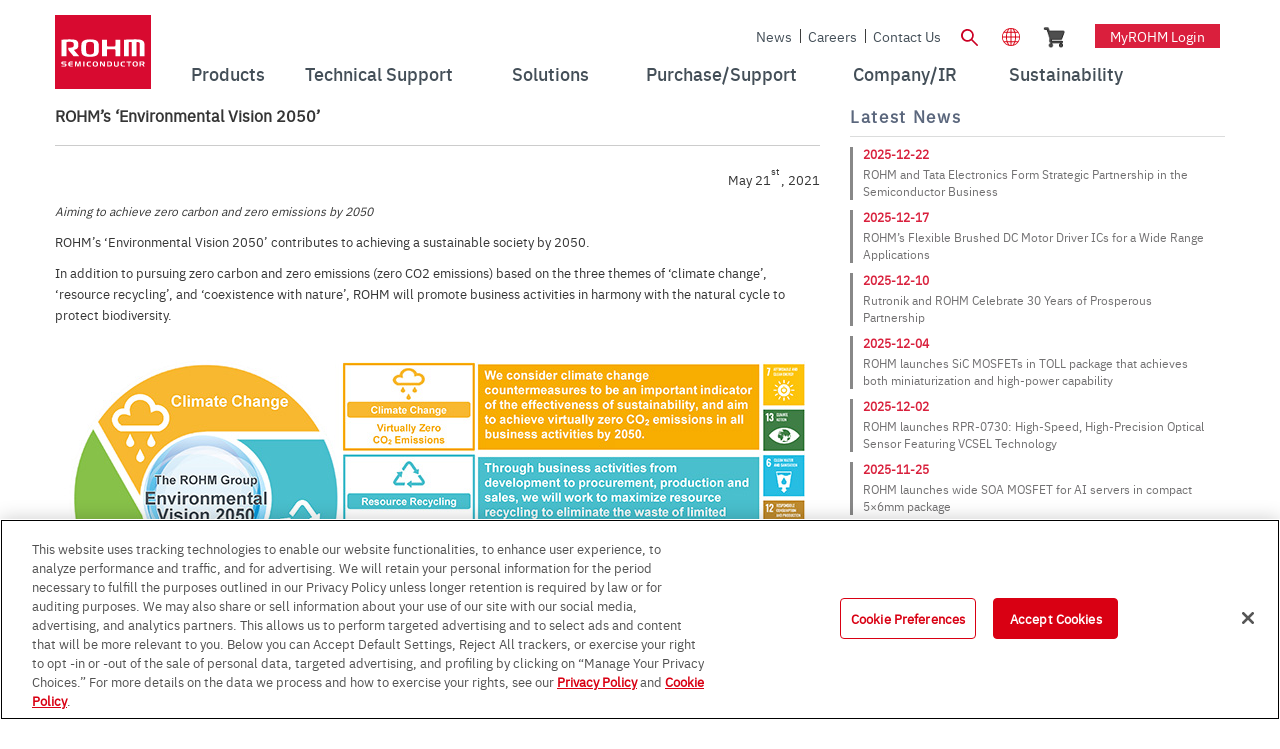

--- FILE ---
content_type: text/html;charset=UTF-8
request_url: https://www.rohm.com/news-detail?news-title=environmental-vision-2050
body_size: 49071
content:
































	
		
			<!DOCTYPE html>




























































	











 
















	
	


<html class="rohm-LR7 ltr" dir="ltr" lang="en">

<head>
		<link rel="preload" href="https://cdn-apac.onetrust.com/consent/e76e7264-3c8e-44d0-859f-5d73de902a70/OtAutoBlock.js" as="script">
		<script type="text/javascript" src="https://cdn-apac.onetrust.com/consent/e76e7264-3c8e-44d0-859f-5d73de902a70/OtAutoBlock.js" ></script>
		<script src="https://cdn-apac.onetrust.com/scripttemplates/otSDKStub.js" data-document-language="true" type="text/javascript" charset="UTF-8" data-domain-script="e76e7264-3c8e-44d0-859f-5d73de902a70" ></script>
		<script type="text/javascript">
		function OptanonWrapper() { }
		</script>
	
	
	<!-- Google Tag Manager -->
	<script type="text/javascript">(function(w,d,s,l,i){w[l]=w[l]||[];w[l].push({'gtm.start':
	new Date().getTime(),event:'gtm.js'});var f=d.getElementsByTagName(s)[0],
	j=d.createElement(s),dl=l!='dataLayer'?'&l='+l:'';j.async=true;j.src=
	'https://www.googletagmanager.com/gtm.js?id='+i+dl;f.parentNode.insertBefore(j,f);
	})(window,document,'script','dataLayer','GTM-N8RRJ3');</script>
	<!-- End Google Tag Manager -->
	
		<title>ROHM’s ‘Environmental Vision 2050’ | ROHM Semiconductor - ROHM Co., Ltd.</title>
	
	
	
		<link href="https://www.rohm.com/news-detail?news-title=environmental-vision-2050" rel="canonical" />
		<meta content="initial-scale=1.0, width=device-width" name="viewport" />





































<meta content="text/html; charset=UTF-8"
	http-equiv="content-type" />



















<script type="importmap">{"imports":{"@clayui/breadcrumb":"/o/frontend-taglib-clay/__liferay__/exports/@clayui$breadcrumb.js","@clayui/form":"/o/frontend-taglib-clay/__liferay__/exports/@clayui$form.js","react-dom":"/o/frontend-js-react-web/__liferay__/exports/react-dom.js","@clayui/popover":"/o/frontend-taglib-clay/__liferay__/exports/@clayui$popover.js","@clayui/charts":"/o/frontend-taglib-clay/__liferay__/exports/@clayui$charts.js","@clayui/shared":"/o/frontend-taglib-clay/__liferay__/exports/@clayui$shared.js","@clayui/localized-input":"/o/frontend-taglib-clay/__liferay__/exports/@clayui$localized-input.js","@clayui/modal":"/o/frontend-taglib-clay/__liferay__/exports/@clayui$modal.js","@clayui/empty-state":"/o/frontend-taglib-clay/__liferay__/exports/@clayui$empty-state.js","@clayui/color-picker":"/o/frontend-taglib-clay/__liferay__/exports/@clayui$color-picker.js","@clayui/navigation-bar":"/o/frontend-taglib-clay/__liferay__/exports/@clayui$navigation-bar.js","react":"/o/frontend-js-react-web/__liferay__/exports/react.js","@clayui/pagination":"/o/frontend-taglib-clay/__liferay__/exports/@clayui$pagination.js","@clayui/icon":"/o/frontend-taglib-clay/__liferay__/exports/@clayui$icon.js","@clayui/table":"/o/frontend-taglib-clay/__liferay__/exports/@clayui$table.js","@clayui/autocomplete":"/o/frontend-taglib-clay/__liferay__/exports/@clayui$autocomplete.js","@clayui/slider":"/o/frontend-taglib-clay/__liferay__/exports/@clayui$slider.js","@clayui/management-toolbar":"/o/frontend-taglib-clay/__liferay__/exports/@clayui$management-toolbar.js","@clayui/multi-select":"/o/frontend-taglib-clay/__liferay__/exports/@clayui$multi-select.js","@clayui/nav":"/o/frontend-taglib-clay/__liferay__/exports/@clayui$nav.js","@clayui/time-picker":"/o/frontend-taglib-clay/__liferay__/exports/@clayui$time-picker.js","@clayui/provider":"/o/frontend-taglib-clay/__liferay__/exports/@clayui$provider.js","@clayui/upper-toolbar":"/o/frontend-taglib-clay/__liferay__/exports/@clayui$upper-toolbar.js","@clayui/loading-indicator":"/o/frontend-taglib-clay/__liferay__/exports/@clayui$loading-indicator.js","@clayui/panel":"/o/frontend-taglib-clay/__liferay__/exports/@clayui$panel.js","@clayui/drop-down":"/o/frontend-taglib-clay/__liferay__/exports/@clayui$drop-down.js","@clayui/list":"/o/frontend-taglib-clay/__liferay__/exports/@clayui$list.js","@clayui/date-picker":"/o/frontend-taglib-clay/__liferay__/exports/@clayui$date-picker.js","@clayui/label":"/o/frontend-taglib-clay/__liferay__/exports/@clayui$label.js","@clayui/data-provider":"/o/frontend-taglib-clay/__liferay__/exports/@clayui$data-provider.js","@liferay/frontend-js-api/data-set":"/o/frontend-js-dependencies-web/__liferay__/exports/@liferay$js-api$data-set.js","@clayui/core":"/o/frontend-taglib-clay/__liferay__/exports/@clayui$core.js","@clayui/pagination-bar":"/o/frontend-taglib-clay/__liferay__/exports/@clayui$pagination-bar.js","@clayui/layout":"/o/frontend-taglib-clay/__liferay__/exports/@clayui$layout.js","@clayui/multi-step-nav":"/o/frontend-taglib-clay/__liferay__/exports/@clayui$multi-step-nav.js","@liferay/frontend-js-api":"/o/frontend-js-dependencies-web/__liferay__/exports/@liferay$js-api.js","@clayui/css":"/o/frontend-taglib-clay/__liferay__/exports/@clayui$css.js","@clayui/toolbar":"/o/frontend-taglib-clay/__liferay__/exports/@clayui$toolbar.js","@clayui/alert":"/o/frontend-taglib-clay/__liferay__/exports/@clayui$alert.js","@clayui/badge":"/o/frontend-taglib-clay/__liferay__/exports/@clayui$badge.js","@clayui/link":"/o/frontend-taglib-clay/__liferay__/exports/@clayui$link.js","@clayui/card":"/o/frontend-taglib-clay/__liferay__/exports/@clayui$card.js","@clayui/progress-bar":"/o/frontend-taglib-clay/__liferay__/exports/@clayui$progress-bar.js","@clayui/tooltip":"/o/frontend-taglib-clay/__liferay__/exports/@clayui$tooltip.js","@clayui/button":"/o/frontend-taglib-clay/__liferay__/exports/@clayui$button.js","@clayui/tabs":"/o/frontend-taglib-clay/__liferay__/exports/@clayui$tabs.js","@clayui/sticker":"/o/frontend-taglib-clay/__liferay__/exports/@clayui$sticker.js"},"scopes":{}}</script><script data-senna-track="temporary">var Liferay = window.Liferay || {};Liferay.Icons = Liferay.Icons || {};Liferay.Icons.controlPanelSpritemap = 'https://www.rohm.com/o/admin-theme/images/clay/icons.svg';Liferay.Icons.spritemap = 'https://www.rohm.com/o/rohm-theme/images/clay/icons.svg';</script>
<script data-senna-track="permanent" src="/combo?browserId=chrome&minifierType=js&languageId=en_US&t=1767926315809&/o/frontend-js-jquery-web/jquery/jquery.min.js&/o/frontend-js-jquery-web/jquery/init.js&/o/frontend-js-jquery-web/jquery/ajax.js&/o/frontend-js-jquery-web/jquery/bootstrap.bundle.min.js&/o/frontend-js-jquery-web/jquery/collapsible_search.js&/o/frontend-js-jquery-web/jquery/fm.js&/o/frontend-js-jquery-web/jquery/form.js&/o/frontend-js-jquery-web/jquery/popper.min.js&/o/frontend-js-jquery-web/jquery/side_navigation.js" type="text/javascript"></script>
<script data-senna-track="permanent" type="text/javascript">window.Liferay = window.Liferay || {}; window.Liferay.CSP = {nonce: ''};</script>






<!-- Favicon -->


	<link rel="icon" href="/o/rohm-theme/images/favicon.ico?v=2" sizes="32x32" type="image/vnd.microsoft.icon">
	<link rel="icon" href="/o/rohm-theme/images/favicon.svg" type="image/svg+xml">
	<link rel="apple-touch-icon" href="/o/rohm-theme/images/apple-touch-icon.png">


<link rel="manifest" href="/o/rohm-theme/images/manifest.webmanifest" crossorigin="use-credentials">


<link class="lfr-css-file" data-senna-track="temporary" href="https://www.rohm.com/o/rohm-theme/css/clay.css?browserId=chrome&amp;themeId=rohm_WAR_rohmtheme&amp;minifierType=css&amp;languageId=en_US&amp;t=1766741676000" id="liferayAUICSSPreload" as="style" rel="preload" />
<link class="lfr-css-file" data-senna-track="temporary" href="https://www.rohm.com/o/rohm-theme/css/clay.css?browserId=chrome&amp;themeId=rohm_WAR_rohmtheme&amp;minifierType=css&amp;languageId=en_US&amp;t=1766741676000" id="liferayAUICSS" rel="stylesheet" type="text/css" />









	<link href="/combo?browserId=chrome&amp;minifierType=css&amp;themeId=rohm_WAR_rohmtheme&amp;languageId=en_US&amp;com_liferay_commerce_product_asset_categories_navigation_web_internal_portlet_CPAssetCategoriesNavigationPortlet_INSTANCE_cpAssetCategoriesNavigationPortlet_navigation_menu:%2Fo%2Fcommerce-product-asset-categories-navigation-web%2Fcss%2Fmain.css&amp;com_liferay_portal_search_web_search_bar_portlet_SearchBarPortlet_INSTANCE_templateSearch:%2Fo%2Fportal-search-web%2Fcss%2Fmain.css&amp;com_liferay_product_navigation_product_menu_web_portlet_ProductMenuPortlet:%2Fo%2Fproduct-navigation-product-menu-web%2Fcss%2Fmain.css&amp;com_liferay_product_navigation_user_personal_bar_web_portlet_ProductNavigationUserPersonalBarPortlet:%2Fo%2Fproduct-navigation-user-personal-bar-web%2Fcss%2Fmain.css&amp;com_liferay_site_navigation_menu_web_portlet_SiteNavigationMenuPortlet:%2Fo%2Fsite-navigation-menu-web%2Fcss%2Fmain.css&amp;t=1766741676000" rel="stylesheet" type="text/css"
 data-senna-track="temporary" id="224e0a4a" />








<script type="text/javascript" data-senna-track="temporary">
	// <![CDATA[
		var Liferay = Liferay || {};

		Liferay.Browser = {
			acceptsGzip: function() {
				return true;
			},

			

			getMajorVersion: function() {
				return 131.0;
			},

			getRevision: function() {
				return '537.36';
			},
			getVersion: function() {
				return '131.0';
			},

			

			isAir: function() {
				return false;
			},
			isChrome: function() {
				return true;
			},
			isEdge: function() {
				return false;
			},
			isFirefox: function() {
				return false;
			},
			isGecko: function() {
				return true;
			},
			isIe: function() {
				return false;
			},
			isIphone: function() {
				return false;
			},
			isLinux: function() {
				return false;
			},
			isMac: function() {
				return true;
			},
			isMobile: function() {
				return false;
			},
			isMozilla: function() {
				return false;
			},
			isOpera: function() {
				return false;
			},
			isRtf: function() {
				return true;
			},
			isSafari: function() {
				return true;
			},
			isSun: function() {
				return false;
			},
			isWebKit: function() {
				return true;
			},
			isWindows: function() {
				return false;
			}
		};

		Liferay.Data = Liferay.Data || {};

		Liferay.Data.ICONS_INLINE_SVG = true;

		Liferay.Data.NAV_SELECTOR = '#navigation';

		Liferay.Data.NAV_SELECTOR_MOBILE = '#navigationCollapse';

		Liferay.Data.isCustomizationView = function() {
			return false;
		};

		Liferay.Data.notices = [
			
		];

		(function () {
			var available = {};

			var direction = {};

			

				available['en_US'] = 'English\x20\x28United\x20States\x29';
				direction['en_US'] = 'ltr';

			

				available['zh_TW'] = 'Chinese\x20\x28Taiwan\x29';
				direction['zh_TW'] = 'ltr';

			

				available['de_DE'] = 'German\x20\x28Germany\x29';
				direction['de_DE'] = 'ltr';

			

				available['ja_JP'] = 'Japanese\x20\x28Japan\x29';
				direction['ja_JP'] = 'ltr';

			

				available['ko_KR'] = 'Korean\x20\x28South\x20Korea\x29';
				direction['ko_KR'] = 'ltr';

			

			Liferay.Language = {
				available,
				direction,
				get: function(key) {
					return key;
				}
			};
		})();

		var featureFlags = {"LPD-11018":false,"LPD-10964":false,"LPD-10887":false,"LPS-193884":false,"LPD-11218":false,"LPS-178642":false,"LPD-11253":false,"LPD-16469":false,"LPS-193005":false,"LPS-187284":false,"LPS-187285":false,"LPD-11377":false,"LPD-10562":false,"LPD-11179":false,"LPS-114786":false,"LPS-192957":false,"COMMERCE-8087":false,"LRAC-10757":false,"LPS-180090":false,"LPS-178052":false,"LPS-189856":false,"LPD-19465":false,"LPS-187436":false,"LPS-182184":false,"LPS-185892":false,"LPS-186620":false,"LPS-184404":false,"LPS-198183":false,"LPS-171364":false,"LPD-6378":false,"LPS-153714":false,"LPS-96845":false,"LPS-170670":false,"LPS-141392":false,"LPS-169981":false,"LPS-153839":false,"LPD-11165":false,"LPS-187793":false,"LPS-177027":false,"LPD-10793":false,"LPD-11003":false,"LPS-196847":false,"LPS-114700":false,"LPS-135430":false,"LPS-134060":false,"LPS-164563":false,"LPS-122920":false,"LPS-199086":false,"LPS-203351":false,"LPD-10588":false,"LPD-10862":false,"LPD-11313":false,"LPD-6368":false,"LPD-10701":false,"LPD-10703":false,"LPS-202104":false,"LPS-187142":false,"LPD-15596":false,"LPS-196935":true,"LPS-187854":false,"LPS-176691":false,"LPS-197909":false,"LPD-23210":false,"COMMERCE-8949":false,"LPS-165481":false,"LPS-153813":false,"LPS-174455":false,"LPD-10856":false,"COMMERCE-13024":false,"LPS-165482":false,"LPD-10855":false,"LPS-193551":false,"LPS-197477":false,"LPD-17965":false,"LPS-174816":false,"LPS-186360":false,"LPS-153332":false,"LPS-179669":false,"LPS-174417":false,"LPD-18730":false,"LPD-11147":false,"LPS-155284":false,"LRAC-15017":false,"LPD-19870":false,"LPS-200108":false,"LPS-159643":false,"LPS-161033":false,"LPS-164948":false,"LPD-11070":false,"LPS-188058":false,"LPS-129412":false,"LPS-169837":false,"LPD-20213":false};

		Liferay.FeatureFlags = Object.keys(featureFlags).reduce(
			(acc, key) => ({
				...acc, [key]: featureFlags[key] === 'true' || featureFlags[key] === true
			}), {}
		);

		Liferay.PortletKeys = {
			DOCUMENT_LIBRARY: 'com_liferay_document_library_web_portlet_DLPortlet',
			DYNAMIC_DATA_MAPPING: 'com_liferay_dynamic_data_mapping_web_portlet_DDMPortlet',
			ITEM_SELECTOR: 'com_liferay_item_selector_web_portlet_ItemSelectorPortlet'
		};

		Liferay.PropsValues = {
			JAVASCRIPT_SINGLE_PAGE_APPLICATION_TIMEOUT: 0,
			UPLOAD_SERVLET_REQUEST_IMPL_MAX_SIZE: 104857600
		};

		Liferay.ThemeDisplay = {

			

			
				getLayoutId: function() {
					return '19';
				},

				

				getLayoutRelativeControlPanelURL: function() {
					return '/group/global/~/control_panel/manage';
				},

				getLayoutRelativeURL: function() {
					return '/news-detail';
				},
				getLayoutURL: function() {
					return 'https://www.rohm.com/news-detail';
				},
				getParentLayoutId: function() {
					return '0';
				},
				isControlPanel: function() {
					return false;
				},
				isPrivateLayout: function() {
					return 'false';
				},
				isVirtualLayout: function() {
					return false;
				},
			

			getBCP47LanguageId: function() {
				return 'en-US';
			},
			getCanonicalURL: function() {

				

				return 'https\x3a\x2f\x2fwww\x2erohm\x2ecom\x2fnews-detail';
			},
			getCDNBaseURL: function() {
				return 'https://www.rohm.com';
			},
			getCDNDynamicResourcesHost: function() {
				return '';
			},
			getCDNHost: function() {
				return '';
			},
			getCompanyGroupId: function() {
				return '10174';
			},
			getCompanyId: function() {
				return '10136';
			},
			getDefaultLanguageId: function() {
				return 'en_US';
			},
			getDoAsUserIdEncoded: function() {
				return '';
			},
			getLanguageId: function() {
				return 'en_US';
			},
			getParentGroupId: function() {
				return '11303';
			},
			getPathContext: function() {
				return '';
			},
			getPathImage: function() {
				return '/image';
			},
			getPathJavaScript: function() {
				return '/o/frontend-js-web';
			},
			getPathMain: function() {
				return '/c';
			},
			getPathThemeImages: function() {
				return 'https://www.rohm.com/o/rohm-theme/images';
			},
			getPathThemeRoot: function() {
				return '/o/rohm-theme';
			},
			getPlid: function() {
				return '41681';
			},
			getPortalURL: function() {
				return 'https://www.rohm.com';
			},
			getRealUserId: function() {
				return '10140';
			},
			getRemoteAddr: function() {
				return '18.191.245.255';
			},
			getRemoteHost: function() {
				return '18.191.245.255';
			},
			getScopeGroupId: function() {
				return '11303';
			},
			getScopeGroupIdOrLiveGroupId: function() {
				return '11303';
			},
			getSessionId: function() {
				return '';
			},
			getSiteAdminURL: function() {
				return 'https://www.rohm.com/group/global/~/control_panel/manage?p_p_lifecycle=0&p_p_state=maximized&p_p_mode=view';
			},
			getSiteGroupId: function() {
				return '11303';
			},
			getURLControlPanel: function() {
				return '/group/control_panel?refererPlid=41681';
			},
			getURLHome: function() {
				return 'https\x3a\x2f\x2fwww\x2erohm\x2ecom\x2fweb\x2fguest';
			},
			getUserEmailAddress: function() {
				return '';
			},
			getUserId: function() {
				return '10140';
			},
			getUserName: function() {
				return '';
			},
			isAddSessionIdToURL: function() {
				return false;
			},
			isImpersonated: function() {
				return false;
			},
			isSignedIn: function() {
				return false;
			},

			isStagedPortlet: function() {
				
					
						return false;
					
				
			},

			isStateExclusive: function() {
				return false;
			},
			isStateMaximized: function() {
				return false;
			},
			isStatePopUp: function() {
				return false;
			}
		};

		var themeDisplay = Liferay.ThemeDisplay;

		Liferay.AUI = {

			

			getCombine: function() {
				return true;
			},
			getComboPath: function() {
				return '/combo/?browserId=chrome&minifierType=&languageId=en_US&t=1732543950276&';
			},
			getDateFormat: function() {
				return '%m/%d/%Y';
			},
			getEditorCKEditorPath: function() {
				return '/o/frontend-editor-ckeditor-web';
			},
			getFilter: function() {
				var filter = 'raw';

				
					
						filter = 'min';
					
					

				return filter;
			},
			getFilterConfig: function() {
				var instance = this;

				var filterConfig = null;

				if (!instance.getCombine()) {
					filterConfig = {
						replaceStr: '.js' + instance.getStaticResourceURLParams(),
						searchExp: '\\.js$'
					};
				}

				return filterConfig;
			},
			getJavaScriptRootPath: function() {
				return '/o/frontend-js-web';
			},
			getPortletRootPath: function() {
				return '/html/portlet';
			},
			getStaticResourceURLParams: function() {
				return '?browserId=chrome&minifierType=&languageId=en_US&t=1732543950276';
			}
		};

		Liferay.authToken = 'QstPSzCR';

		

		Liferay.currentURL = '\x2fnews-detail\x3fnews-title\x3denvironmental-vision-2050';
		Liferay.currentURLEncoded = '\x252Fnews-detail\x253Fnews-title\x253Denvironmental-vision-2050';
	// ]]>
</script>

<script data-senna-track="temporary" type="text/javascript">window.__CONFIG__= {basePath: '',combine: true, defaultURLParams: null, explainResolutions: false, exposeGlobal: false, logLevel: 'warn', moduleType: 'module', namespace:'Liferay', nonce: '', reportMismatchedAnonymousModules: 'warn', resolvePath: '/o/js_resolve_modules', url: '/combo/?browserId=chrome&minifierType=js&languageId=en_US&t=1732543950276&', waitTimeout: 60000};</script><script data-senna-track="permanent" src="/o/frontend-js-loader-modules-extender/loader.js?&mac=9WaMmhziBCkScHZwrrVcOR7VZF4=&browserId=chrome&languageId=en_US&minifierType=js" type="text/javascript"></script><script data-senna-track="permanent" src="/combo?browserId=chrome&minifierType=js&languageId=en_US&t=1732543950276&/o/frontend-js-aui-web/aui/aui/aui-min.js&/o/frontend-js-aui-web/liferay/modules.js&/o/frontend-js-aui-web/liferay/aui_sandbox.js&/o/frontend-js-aui-web/aui/attribute-base/attribute-base-min.js&/o/frontend-js-aui-web/aui/attribute-complex/attribute-complex-min.js&/o/frontend-js-aui-web/aui/attribute-core/attribute-core-min.js&/o/frontend-js-aui-web/aui/attribute-observable/attribute-observable-min.js&/o/frontend-js-aui-web/aui/attribute-extras/attribute-extras-min.js&/o/frontend-js-aui-web/aui/event-custom-base/event-custom-base-min.js&/o/frontend-js-aui-web/aui/event-custom-complex/event-custom-complex-min.js&/o/frontend-js-aui-web/aui/oop/oop-min.js&/o/frontend-js-aui-web/aui/aui-base-lang/aui-base-lang-min.js&/o/frontend-js-aui-web/liferay/dependency.js&/o/frontend-js-aui-web/liferay/util.js&/o/oauth2-provider-web/js/liferay.js&/o/frontend-js-web/liferay/dom_task_runner.js&/o/frontend-js-web/liferay/events.js&/o/frontend-js-web/liferay/lazy_load.js&/o/frontend-js-web/liferay/liferay.js&/o/frontend-js-web/liferay/global.bundle.js&/o/frontend-js-web/liferay/portlet.js&/o/frontend-js-web/liferay/workflow.js" type="text/javascript"></script>
<script data-senna-track="temporary" type="text/javascript">window.Liferay = Liferay || {}; window.Liferay.OAuth2 = {getAuthorizeURL: function() {return 'https://www.rohm.com/o/oauth2/authorize';}, getBuiltInRedirectURL: function() {return 'https://www.rohm.com/o/oauth2/redirect';}, getIntrospectURL: function() { return 'https://www.rohm.com/o/oauth2/introspect';}, getTokenURL: function() {return 'https://www.rohm.com/o/oauth2/token';}, getUserAgentApplication: function(externalReferenceCode) {return Liferay.OAuth2._userAgentApplications[externalReferenceCode];}, _userAgentApplications: {}}</script><script data-senna-track="temporary" type="text/javascript">try {var MODULE_MAIN='contacts-web@5.0.58/index';var MODULE_PATH='/o/contacts-web';/**
 * SPDX-FileCopyrightText: (c) 2000 Liferay, Inc. https://liferay.com
 * SPDX-License-Identifier: LGPL-2.1-or-later OR LicenseRef-Liferay-DXP-EULA-2.0.0-2023-06
 */

(function () {
	AUI().applyConfig({
		groups: {
			contactscenter: {
				base: MODULE_PATH + '/js/legacy/',
				combine: Liferay.AUI.getCombine(),
				filter: Liferay.AUI.getFilterConfig(),
				modules: {
					'liferay-contacts-center': {
						path: 'main.js',
						requires: [
							'aui-io-plugin-deprecated',
							'aui-toolbar',
							'autocomplete-base',
							'datasource-io',
							'json-parse',
							'liferay-portlet-base',
							'liferay-util-window',
						],
					},
				},
				root: MODULE_PATH + '/js/legacy/',
			},
		},
	});
})();
} catch(error) {console.error(error);}try {var MODULE_MAIN='exportimport-web@5.0.85/index';var MODULE_PATH='/o/exportimport-web';/**
 * SPDX-FileCopyrightText: (c) 2000 Liferay, Inc. https://liferay.com
 * SPDX-License-Identifier: LGPL-2.1-or-later OR LicenseRef-Liferay-DXP-EULA-2.0.0-2023-06
 */

(function () {
	AUI().applyConfig({
		groups: {
			exportimportweb: {
				base: MODULE_PATH + '/js/legacy/',
				combine: Liferay.AUI.getCombine(),
				filter: Liferay.AUI.getFilterConfig(),
				modules: {
					'liferay-export-import-export-import': {
						path: 'main.js',
						requires: [
							'aui-datatype',
							'aui-dialog-iframe-deprecated',
							'aui-modal',
							'aui-parse-content',
							'aui-toggler',
							'liferay-portlet-base',
							'liferay-util-window',
						],
					},
				},
				root: MODULE_PATH + '/js/legacy/',
			},
		},
	});
})();
} catch(error) {console.error(error);}try {var MODULE_MAIN='dynamic-data-mapping-web@5.0.103/index';var MODULE_PATH='/o/dynamic-data-mapping-web';/**
 * SPDX-FileCopyrightText: (c) 2000 Liferay, Inc. https://liferay.com
 * SPDX-License-Identifier: LGPL-2.1-or-later OR LicenseRef-Liferay-DXP-EULA-2.0.0-2023-06
 */

(function () {
	const LiferayAUI = Liferay.AUI;

	AUI().applyConfig({
		groups: {
			ddm: {
				base: MODULE_PATH + '/js/legacy/',
				combine: Liferay.AUI.getCombine(),
				filter: LiferayAUI.getFilterConfig(),
				modules: {
					'liferay-ddm-form': {
						path: 'ddm_form.js',
						requires: [
							'aui-base',
							'aui-datatable',
							'aui-datatype',
							'aui-image-viewer',
							'aui-parse-content',
							'aui-set',
							'aui-sortable-list',
							'json',
							'liferay-form',
							'liferay-map-base',
							'liferay-translation-manager',
							'liferay-util-window',
						],
					},
					'liferay-portlet-dynamic-data-mapping': {
						condition: {
							trigger: 'liferay-document-library',
						},
						path: 'main.js',
						requires: [
							'arraysort',
							'aui-form-builder-deprecated',
							'aui-form-validator',
							'aui-map',
							'aui-text-unicode',
							'json',
							'liferay-menu',
							'liferay-translation-manager',
							'liferay-util-window',
							'text',
						],
					},
					'liferay-portlet-dynamic-data-mapping-custom-fields': {
						condition: {
							trigger: 'liferay-document-library',
						},
						path: 'custom_fields.js',
						requires: ['liferay-portlet-dynamic-data-mapping'],
					},
				},
				root: MODULE_PATH + '/js/legacy/',
			},
		},
	});
})();
} catch(error) {console.error(error);}try {var MODULE_MAIN='@liferay/frontend-js-react-web@5.0.41/index';var MODULE_PATH='/o/frontend-js-react-web';/**
 * SPDX-FileCopyrightText: (c) 2000 Liferay, Inc. https://liferay.com
 * SPDX-License-Identifier: LGPL-2.1-or-later OR LicenseRef-Liferay-DXP-EULA-2.0.0-2023-06
 */

(function () {
	AUI().applyConfig({
		groups: {
			react: {
				// eslint-disable-next-line
				mainModule: MODULE_MAIN,
			},
		},
	});
})();
} catch(error) {console.error(error);}try {var MODULE_MAIN='portal-search-web@6.0.133/index';var MODULE_PATH='/o/portal-search-web';/**
 * SPDX-FileCopyrightText: (c) 2000 Liferay, Inc. https://liferay.com
 * SPDX-License-Identifier: LGPL-2.1-or-later OR LicenseRef-Liferay-DXP-EULA-2.0.0-2023-06
 */

(function () {
	AUI().applyConfig({
		groups: {
			search: {
				base: MODULE_PATH + '/js/',
				combine: Liferay.AUI.getCombine(),
				filter: Liferay.AUI.getFilterConfig(),
				modules: {
					'liferay-search-date-facet': {
						path: 'date_facet.js',
						requires: ['aui-form-validator'],
					},
				},
				root: MODULE_PATH + '/js/',
			},
		},
	});
})();
} catch(error) {console.error(error);}try {var MODULE_MAIN='frontend-js-components-web@2.0.67/index';var MODULE_PATH='/o/frontend-js-components-web';/**
 * SPDX-FileCopyrightText: (c) 2000 Liferay, Inc. https://liferay.com
 * SPDX-License-Identifier: LGPL-2.1-or-later OR LicenseRef-Liferay-DXP-EULA-2.0.0-2023-06
 */

(function () {
	AUI().applyConfig({
		groups: {
			components: {
				// eslint-disable-next-line
				mainModule: MODULE_MAIN,
			},
		},
	});
})();
} catch(error) {console.error(error);}try {var MODULE_MAIN='frontend-editor-alloyeditor-web@5.0.48/index';var MODULE_PATH='/o/frontend-editor-alloyeditor-web';/**
 * SPDX-FileCopyrightText: (c) 2000 Liferay, Inc. https://liferay.com
 * SPDX-License-Identifier: LGPL-2.1-or-later OR LicenseRef-Liferay-DXP-EULA-2.0.0-2023-06
 */

(function () {
	AUI().applyConfig({
		groups: {
			alloyeditor: {
				base: MODULE_PATH + '/js/legacy/',
				combine: Liferay.AUI.getCombine(),
				filter: Liferay.AUI.getFilterConfig(),
				modules: {
					'liferay-alloy-editor': {
						path: 'alloyeditor.js',
						requires: [
							'aui-component',
							'liferay-portlet-base',
							'timers',
						],
					},
					'liferay-alloy-editor-source': {
						path: 'alloyeditor_source.js',
						requires: [
							'aui-debounce',
							'liferay-fullscreen-source-editor',
							'liferay-source-editor',
							'plugin',
						],
					},
				},
				root: MODULE_PATH + '/js/legacy/',
			},
		},
	});
})();
} catch(error) {console.error(error);}try {var MODULE_MAIN='portal-workflow-kaleo-designer-web@5.0.131/index';var MODULE_PATH='/o/portal-workflow-kaleo-designer-web';/**
 * SPDX-FileCopyrightText: (c) 2000 Liferay, Inc. https://liferay.com
 * SPDX-License-Identifier: LGPL-2.1-or-later OR LicenseRef-Liferay-DXP-EULA-2.0.0-2023-06
 */

(function () {
	AUI().applyConfig({
		groups: {
			'kaleo-designer': {
				base: MODULE_PATH + '/designer/js/legacy/',
				combine: Liferay.AUI.getCombine(),
				filter: Liferay.AUI.getFilterConfig(),
				modules: {
					'liferay-kaleo-designer-autocomplete-util': {
						path: 'autocomplete_util.js',
						requires: ['autocomplete', 'autocomplete-highlighters'],
					},
					'liferay-kaleo-designer-definition-diagram-controller': {
						path: 'definition_diagram_controller.js',
						requires: [
							'liferay-kaleo-designer-field-normalizer',
							'liferay-kaleo-designer-utils',
						],
					},
					'liferay-kaleo-designer-dialogs': {
						path: 'dialogs.js',
						requires: ['liferay-util-window'],
					},
					'liferay-kaleo-designer-editors': {
						path: 'editors.js',
						requires: [
							'aui-ace-editor',
							'aui-ace-editor-mode-xml',
							'aui-base',
							'aui-datatype',
							'aui-node',
							'liferay-kaleo-designer-autocomplete-util',
							'liferay-kaleo-designer-utils',
						],
					},
					'liferay-kaleo-designer-field-normalizer': {
						path: 'field_normalizer.js',
						requires: ['liferay-kaleo-designer-remote-services'],
					},
					'liferay-kaleo-designer-nodes': {
						path: 'nodes.js',
						requires: [
							'aui-datatable',
							'aui-datatype',
							'aui-diagram-builder',
							'liferay-kaleo-designer-editors',
							'liferay-kaleo-designer-utils',
						],
					},
					'liferay-kaleo-designer-remote-services': {
						path: 'remote_services.js',
						requires: ['aui-io'],
					},
					'liferay-kaleo-designer-templates': {
						path: 'templates.js',
						requires: ['aui-tpl-snippets-deprecated'],
					},
					'liferay-kaleo-designer-utils': {
						path: 'utils.js',
						requires: [],
					},
					'liferay-kaleo-designer-xml-definition': {
						path: 'xml_definition.js',
						requires: [
							'aui-base',
							'aui-component',
							'dataschema-xml',
							'datatype-xml',
						],
					},
					'liferay-kaleo-designer-xml-definition-serializer': {
						path: 'xml_definition_serializer.js',
						requires: ['escape', 'liferay-kaleo-designer-xml-util'],
					},
					'liferay-kaleo-designer-xml-util': {
						path: 'xml_util.js',
						requires: ['aui-base'],
					},
					'liferay-portlet-kaleo-designer': {
						path: 'main.js',
						requires: [
							'aui-ace-editor',
							'aui-ace-editor-mode-xml',
							'aui-tpl-snippets-deprecated',
							'dataschema-xml',
							'datasource',
							'datatype-xml',
							'event-valuechange',
							'io-form',
							'liferay-kaleo-designer-autocomplete-util',
							'liferay-kaleo-designer-editors',
							'liferay-kaleo-designer-nodes',
							'liferay-kaleo-designer-remote-services',
							'liferay-kaleo-designer-utils',
							'liferay-kaleo-designer-xml-util',
							'liferay-util-window',
						],
					},
				},
				root: MODULE_PATH + '/designer/js/legacy/',
			},
		},
	});
})();
} catch(error) {console.error(error);}try {var MODULE_MAIN='@liferay/document-library-web@6.0.182/index';var MODULE_PATH='/o/document-library-web';/**
 * SPDX-FileCopyrightText: (c) 2000 Liferay, Inc. https://liferay.com
 * SPDX-License-Identifier: LGPL-2.1-or-later OR LicenseRef-Liferay-DXP-EULA-2.0.0-2023-06
 */

(function () {
	AUI().applyConfig({
		groups: {
			dl: {
				base: MODULE_PATH + '/js/legacy/',
				combine: Liferay.AUI.getCombine(),
				filter: Liferay.AUI.getFilterConfig(),
				modules: {
					'document-library-upload-component': {
						path: 'DocumentLibraryUpload.js',
						requires: [
							'aui-component',
							'aui-data-set-deprecated',
							'aui-overlay-manager-deprecated',
							'aui-overlay-mask-deprecated',
							'aui-parse-content',
							'aui-progressbar',
							'aui-template-deprecated',
							'liferay-search-container',
							'querystring-parse-simple',
							'uploader',
						],
					},
				},
				root: MODULE_PATH + '/js/legacy/',
			},
		},
	});
})();
} catch(error) {console.error(error);}try {var MODULE_MAIN='calendar-web@5.0.93/index';var MODULE_PATH='/o/calendar-web';/**
 * SPDX-FileCopyrightText: (c) 2000 Liferay, Inc. https://liferay.com
 * SPDX-License-Identifier: LGPL-2.1-or-later OR LicenseRef-Liferay-DXP-EULA-2.0.0-2023-06
 */

(function () {
	AUI().applyConfig({
		groups: {
			calendar: {
				base: MODULE_PATH + '/js/legacy/',
				combine: Liferay.AUI.getCombine(),
				filter: Liferay.AUI.getFilterConfig(),
				modules: {
					'liferay-calendar-a11y': {
						path: 'calendar_a11y.js',
						requires: ['calendar'],
					},
					'liferay-calendar-container': {
						path: 'calendar_container.js',
						requires: [
							'aui-alert',
							'aui-base',
							'aui-component',
							'liferay-portlet-base',
						],
					},
					'liferay-calendar-date-picker-sanitizer': {
						path: 'date_picker_sanitizer.js',
						requires: ['aui-base'],
					},
					'liferay-calendar-interval-selector': {
						path: 'interval_selector.js',
						requires: ['aui-base', 'liferay-portlet-base'],
					},
					'liferay-calendar-interval-selector-scheduler-event-link': {
						path: 'interval_selector_scheduler_event_link.js',
						requires: ['aui-base', 'liferay-portlet-base'],
					},
					'liferay-calendar-list': {
						path: 'calendar_list.js',
						requires: [
							'aui-template-deprecated',
							'liferay-scheduler',
						],
					},
					'liferay-calendar-message-util': {
						path: 'message_util.js',
						requires: ['liferay-util-window'],
					},
					'liferay-calendar-recurrence-converter': {
						path: 'recurrence_converter.js',
						requires: [],
					},
					'liferay-calendar-recurrence-dialog': {
						path: 'recurrence.js',
						requires: [
							'aui-base',
							'liferay-calendar-recurrence-util',
						],
					},
					'liferay-calendar-recurrence-util': {
						path: 'recurrence_util.js',
						requires: ['aui-base', 'liferay-util-window'],
					},
					'liferay-calendar-reminders': {
						path: 'calendar_reminders.js',
						requires: ['aui-base'],
					},
					'liferay-calendar-remote-services': {
						path: 'remote_services.js',
						requires: [
							'aui-base',
							'aui-component',
							'liferay-calendar-util',
							'liferay-portlet-base',
						],
					},
					'liferay-calendar-session-listener': {
						path: 'session_listener.js',
						requires: ['aui-base', 'liferay-scheduler'],
					},
					'liferay-calendar-simple-color-picker': {
						path: 'simple_color_picker.js',
						requires: ['aui-base', 'aui-template-deprecated'],
					},
					'liferay-calendar-simple-menu': {
						path: 'simple_menu.js',
						requires: [
							'aui-base',
							'aui-template-deprecated',
							'event-outside',
							'event-touch',
							'widget-modality',
							'widget-position',
							'widget-position-align',
							'widget-position-constrain',
							'widget-stack',
							'widget-stdmod',
						],
					},
					'liferay-calendar-util': {
						path: 'calendar_util.js',
						requires: [
							'aui-datatype',
							'aui-io',
							'aui-scheduler',
							'aui-toolbar',
							'autocomplete',
							'autocomplete-highlighters',
						],
					},
					'liferay-scheduler': {
						path: 'scheduler.js',
						requires: [
							'async-queue',
							'aui-datatype',
							'aui-scheduler',
							'dd-plugin',
							'liferay-calendar-a11y',
							'liferay-calendar-message-util',
							'liferay-calendar-recurrence-converter',
							'liferay-calendar-recurrence-util',
							'liferay-calendar-util',
							'liferay-scheduler-event-recorder',
							'liferay-scheduler-models',
							'promise',
							'resize-plugin',
						],
					},
					'liferay-scheduler-event-recorder': {
						path: 'scheduler_event_recorder.js',
						requires: [
							'dd-plugin',
							'liferay-calendar-util',
							'resize-plugin',
						],
					},
					'liferay-scheduler-models': {
						path: 'scheduler_models.js',
						requires: [
							'aui-datatype',
							'dd-plugin',
							'liferay-calendar-util',
						],
					},
				},
				root: MODULE_PATH + '/js/legacy/',
			},
		},
	});
})();
} catch(error) {console.error(error);}try {var MODULE_MAIN='@liferay/frontend-js-state-web@1.0.21/index';var MODULE_PATH='/o/frontend-js-state-web';/**
 * SPDX-FileCopyrightText: (c) 2000 Liferay, Inc. https://liferay.com
 * SPDX-License-Identifier: LGPL-2.1-or-later OR LicenseRef-Liferay-DXP-EULA-2.0.0-2023-06
 */

(function () {
	AUI().applyConfig({
		groups: {
			state: {
				// eslint-disable-next-line
				mainModule: MODULE_MAIN,
			},
		},
	});
})();
} catch(error) {console.error(error);}try {var MODULE_MAIN='staging-processes-web@5.0.57/index';var MODULE_PATH='/o/staging-processes-web';/**
 * SPDX-FileCopyrightText: (c) 2000 Liferay, Inc. https://liferay.com
 * SPDX-License-Identifier: LGPL-2.1-or-later OR LicenseRef-Liferay-DXP-EULA-2.0.0-2023-06
 */

(function () {
	AUI().applyConfig({
		groups: {
			stagingprocessesweb: {
				base: MODULE_PATH + '/js/legacy/',
				combine: Liferay.AUI.getCombine(),
				filter: Liferay.AUI.getFilterConfig(),
				modules: {
					'liferay-staging-processes-export-import': {
						path: 'main.js',
						requires: [
							'aui-datatype',
							'aui-dialog-iframe-deprecated',
							'aui-modal',
							'aui-parse-content',
							'aui-toggler',
							'liferay-portlet-base',
							'liferay-util-window',
						],
					},
				},
				root: MODULE_PATH + '/js/legacy/',
			},
		},
	});
})();
} catch(error) {console.error(error);}</script>




<script type="text/javascript" data-senna-track="temporary">
	// <![CDATA[
		
			
				
		

		
	// ]]>
</script>





	
		

			

			
		
		



	
		

			

			
		
	












	<script src="/combo?browserId=chrome&amp;minifierType=js&amp;themeId=rohm_WAR_rohmtheme&amp;languageId=en_US&amp;com_rohm_portal_productlist_RohmProductListPortlet:%2Fo%2Fcom.rohm.portal.productlist.web%2Fjs%2Fmain.js&amp;rohm_news_detail_portlet_RohmNewsDetailWebPortlet:%2Fo%2Frohm.news.detail.web%2Fjs%2Fmain.js&amp;t=1766741676000" type="text/javascript" data-senna-track="temporary"></script>




















<link class="lfr-css-file" data-senna-track="temporary" href="https://www.rohm.com/o/rohm-theme/css/main.css?browserId=chrome&amp;themeId=rohm_WAR_rohmtheme&amp;minifierType=css&amp;languageId=en_US&amp;t=1766741676000" id="liferayThemeCSSPreload" as="style" rel="preload" />
<link class="lfr-css-file" data-senna-track="temporary" href="https://www.rohm.com/o/rohm-theme/css/main.css?browserId=chrome&amp;themeId=rohm_WAR_rohmtheme&amp;minifierType=css&amp;languageId=en_US&amp;t=1766741676000" id="liferayThemeCSS" rel="stylesheet" type="text/css" />








	<style data-senna-track="temporary" type="text/css">

		

			

		

			

		

			

		

			

		

			

		

			

		

			

		

			

		

			

		

			

		

	</style>


<script data-senna-track="temporary">var Liferay = window.Liferay || {}; Liferay.CommerceContext = {"commerceAccountGroupIds":[],"accountEntryAllowedTypes":["person"],"commerceChannelId":"0","showUnselectableOptions":false,"currency":{"currencyId":"13502433","currencyCode":"USD"},"showSeparateOrderItems":false,"commerceSiteType":0};</script><link href="/o/commerce-frontend-js/styles/main.css" rel="stylesheet" type="text/css" />
<style data-senna-track="temporary" type="text/css">
	:root {
		--container-max-sm: 540px;
		--h4-font-size: 1rem;
		--font-weight-bold: 700;
		--rounded-pill: 50rem;
		--display4-weight: 300;
		--danger: #da1414;
		--display2-size: 5.5rem;
		--body-bg: #fff;
		--display2-weight: 300;
		--display1-weight: 300;
		--display3-weight: 300;
		--box-shadow-sm: 0 .125rem .25rem rgba(0, 0, 0, .075);
		--font-weight-lighter: lighter;
		--h3-font-size: 1.1875rem;
		--btn-outline-primary-hover-border-color: #0b5fff;
		--transition-collapse: height .35s ease;
		--blockquote-small-color: #6b6c7e;
		--gray-200: #f1f2f5;
		--btn-secondary-hover-background-color: #f7f8f9;
		--gray-600: #6b6c7e;
		--secondary: #6b6c7e;
		--btn-outline-primary-color: #0b5fff;
		--btn-link-hover-color: #004ad7;
		--hr-border-color: rgba(0, 0, 0, .1);
		--hr-border-margin-y: 1rem;
		--light: #f1f2f5;
		--btn-outline-primary-hover-color: #0b5fff;
		--btn-secondary-background-color: #fff;
		--btn-outline-secondary-hover-border-color: transparent;
		--display3-size: 4.5rem;
		--primary: #0b5fff;
		--container-max-md: 720px;
		--border-radius-sm: 0.1875rem;
		--display-line-height: 1.2;
		--h6-font-size: 0.8125rem;
		--h2-font-size: 1.375rem;
		--aspect-ratio-4-to-3: 75%;
		--spacer-10: 10rem;
		--font-weight-semi-bold: 600;
		--font-weight-normal: 400;
		--dark: #272833;
		--blockquote-small-font-size: 80%;
		--h5-font-size: 0.875rem;
		--blockquote-font-size: 1.25rem;
		--brand-color-3: #2e5aac;
		--brand-color-2: #6b6c7e;
		--brand-color-1: #0b5fff;
		--transition-fade: opacity .15s linear;
		--display4-size: 3.5rem;
		--border-radius-lg: 0.375rem;
		--btn-primary-hover-color: #fff;
		--display1-size: 6rem;
		--brand-color-4: #30313f;
		--black: #000;
		--lighter: #f7f8f9;
		--gray-300: #e7e7ed;
		--gray-700: #495057;
		--btn-secondary-border-color: #cdced9;
		--btn-outline-secondary-hover-color: #272833;
		--body-color: #1c1c24;
		--btn-outline-secondary-hover-background-color: rgba(39, 40, 51, 0.03);
		--btn-primary-color: #fff;
		--btn-secondary-color: #6b6c7e;
		--btn-secondary-hover-border-color: #cdced9;
		--box-shadow-lg: 0 1rem 3rem rgba(0, 0, 0, .175);
		--container-max-lg: 960px;
		--btn-outline-primary-border-color: #0b5fff;
		--aspect-ratio: 100%;
		--gray-dark: #393a4a;
		--aspect-ratio-16-to-9: 56.25%;
		--box-shadow: 0 .5rem 1rem rgba(0, 0, 0, .15);
		--white: #fff;
		--warning: #b95000;
		--info: #2e5aac;
		--hr-border-width: 1px;
		--btn-link-color: #0b5fff;
		--gray-400: #cdced9;
		--gray-800: #393a4a;
		--btn-outline-primary-hover-background-color: #f0f5ff;
		--btn-primary-hover-background-color: #0053f0;
		--btn-primary-background-color: #0b5fff;
		--success: #287d3c;
		--font-size-sm: 0.875rem;
		--btn-primary-border-color: #0b5fff;
		--font-family-base: system-ui, -apple-system, BlinkMacSystemFont, 'Segoe UI', Roboto, Oxygen-Sans, Ubuntu, Cantarell, 'Helvetica Neue', Arial, sans-serif, 'Apple Color Emoji', 'Segoe UI Emoji', 'Segoe UI Symbol';
		--spacer-0: 0;
		--font-family-monospace: SFMono-Regular, Menlo, Monaco, Consolas, 'Liberation Mono', 'Courier New', monospace;
		--lead-font-size: 1.25rem;
		--border-radius: 0.25rem;
		--spacer-9: 9rem;
		--font-weight-light: 300;
		--btn-secondary-hover-color: #272833;
		--spacer-2: 0.5rem;
		--spacer-1: 0.25rem;
		--spacer-4: 1.5rem;
		--spacer-3: 1rem;
		--spacer-6: 4.5rem;
		--spacer-5: 3rem;
		--spacer-8: 7.5rem;
		--border-radius-circle: 50%;
		--spacer-7: 6rem;
		--font-size-lg: 1.125rem;
		--aspect-ratio-8-to-3: 37.5%;
		--font-family-sans-serif: system-ui, -apple-system, BlinkMacSystemFont, 'Segoe UI', Roboto, Oxygen-Sans, Ubuntu, Cantarell, 'Helvetica Neue', Arial, sans-serif, 'Apple Color Emoji', 'Segoe UI Emoji', 'Segoe UI Symbol';
		--gray-100: #f7f8f9;
		--font-weight-bolder: 900;
		--container-max-xl: 1248px;
		--btn-outline-secondary-color: #6b6c7e;
		--gray-500: #a7a9bc;
		--h1-font-size: 1.625rem;
		--gray-900: #272833;
		--text-muted: #a7a9bc;
		--btn-primary-hover-border-color: transparent;
		--btn-outline-secondary-border-color: #cdced9;
		--lead-font-weight: 300;
		--font-size-base: 0.875rem;
	}
</style>






















<script type="text/javascript" data-senna-track="temporary">
	if (window.Analytics) {
		window._com_liferay_document_library_analytics_isViewFileEntry = false;
	}
</script>

<script type="text/javascript">
Liferay.on(
	'ddmFieldBlur', function(event) {
		if (window.Analytics) {
			Analytics.send(
				'fieldBlurred',
				'Form',
				{
					fieldName: event.fieldName,
					focusDuration: event.focusDuration,
					formId: event.formId,
					formPageTitle: event.formPageTitle,
					page: event.page,
					title: event.title
				}
			);
		}
	}
);

Liferay.on(
	'ddmFieldFocus', function(event) {
		if (window.Analytics) {
			Analytics.send(
				'fieldFocused',
				'Form',
				{
					fieldName: event.fieldName,
					formId: event.formId,
					formPageTitle: event.formPageTitle,
					page: event.page,
					title:event.title
				}
			);
		}
	}
);

Liferay.on(
	'ddmFormPageShow', function(event) {
		if (window.Analytics) {
			Analytics.send(
				'pageViewed',
				'Form',
				{
					formId: event.formId,
					formPageTitle: event.formPageTitle,
					page: event.page,
					title: event.title
				}
			);
		}
	}
);

Liferay.on(
	'ddmFormSubmit', function(event) {
		if (window.Analytics) {
			Analytics.send(
				'formSubmitted',
				'Form',
				{
					formId: event.formId,
					title: event.title
				}
			);
		}
	}
);

Liferay.on(
	'ddmFormView', function(event) {
		if (window.Analytics) {
			Analytics.send(
				'formViewed',
				'Form',
				{
					formId: event.formId,
					title: event.title
				}
			);
		}
	}
);

</script><script>

</script>













	
    

	<link as="style" href="/o/rohm-theme/css/rohm/bootstrap.css?V=01617012026" rel="preload" />
	<link rel="stylesheet" href="/o/rohm-theme/css/rohm/bootstrap.css?V=01617012026" type="text/css" media="all">
	
	
	
	<link as="style" href="/o/rohm-theme/css/rohm/sample-theme.css?V=01617012026" rel="preload">	
	<link rel="stylesheet" href="/o/rohm-theme/css/rohm/sample-theme.css?V=01617012026" type="text/css" media="all">	
	
	<link as="style" href="/o/rohm-theme/css/rohm/sample-theme-static.css?V=01617012026" rel="preload">
	<link rel="stylesheet" href="/o/rohm-theme/css/rohm/sample-theme-static.css?V=01617012026" type="text/css" media="all">	
	
	<link as="style" href="/o/rohm-theme/css/rohm/sample-theme-split1.css?V=01617012026" rel="preload">
	<link rel="stylesheet" href="/o/rohm-theme/css/rohm/sample-theme-split1.css?V=01617012026" type="text/css" media="all">	
	
	<link as="style" href="/o/rohm-theme/css/rohm/sample-theme-split2.css?V=01617012026" rel="preload">
	<link rel="stylesheet" href="/o/rohm-theme/css/rohm/sample-theme-split2.css?V=01617012026" type="text/css" media="all">	
	
	<link as="style" href="/o/rohm-theme/css/rohm/sample-theme-split3.css?V=01617012026" rel="preload">
	<link rel="stylesheet" href="/o/rohm-theme/css/rohm/sample-theme-split3.css?V=01617012026" type="text/css" media="all">	
	
	
	
	<link as="style" href="/o/rohm-theme/css/rohm/rohm-header-footer-responsive.css?V=01617012026" rel="preload" />
	<link rel="stylesheet" href="/o/rohm-theme/css/rohm/rohm-header-footer-responsive.css?V=01617012026" type="text/css" media="all">		
	
	<link as="style" href="/o/rohm-theme/css/rohm/rohm-header-footer.css?V=01617012026" rel="preload" />
	<link rel="stylesheet" href="/o/rohm-theme/css/rohm/rohm-header-footer.css?V=01617012026" type="text/css" media="all">	
	
	
	
		
	<link as="style" href="/o/rohm-theme/css/rohm/rohm-responsive.css?V=01617012026" rel="preload">
	<link rel="stylesheet" href="/o/rohm-theme/css/rohm/rohm-responsive.css?V=01617012026" type="text/css" media="screen">	
	
	<link as="style" href="/o/rohm-theme/css/rohm/lr-custom.css?V=01617012026" rel="preload">	
	<link rel="stylesheet" href="/o/rohm-theme/css/rohm/lr-custom.css?V=01617012026" type="text/css" media="screen">	
	
	<link as="style" href="/o/rohm-theme/css/rohm/rohmcustom.css?V=01617012026" rel="preload">
	<link rel="stylesheet" href="/o/rohm-theme/css/rohm/rohmcustom.css?V=01617012026" type="text/css" media="screen">	
	
	<link as="style" href="/o/rohm-theme/css/rohm/colortheme.css?V=01617012026" rel="preload">
	<link rel="stylesheet" href="/o/rohm-theme/css/rohm/colortheme.css?V=01617012026" type="text/css" media="screen">	
	
	
	
	
	
	
		<link as="style" href="/o/rohm-theme/css/rohm/news.css?V=01617012026" rel="preload" />
		<link rel="stylesheet" href="/o/rohm-theme/css/rohm/news.css?V=01617012026" type="text/css" media="all">

	

	
	
	
	
	
	
	<link as="style" href="/o/rohm-theme/css/rohm/jquery.jscrollpane.css" rel="preload" />
	<link rel="stylesheet" href="/o/rohm-theme/css/rohm/jquery.jscrollpane.css" type="text/css" media="screen">





	

	
<link as="style" href="/o/rohm-theme/css/rohm/rohm-print.css?V=01617012026" rel="preload" />
<link rel="stylesheet" href="/o/rohm-theme/css/rohm/rohm-print.css?V=01617012026" type="text/css" media="print">
	

	
	





	<link rel="preload" href="https://www.rohm.com/o/rohm-theme/js/rohm_new_merged.js?V=01617012026" as="script">
		
	
	<link rel="preload" href="https://www.rohm.com/o/rohm-theme/js/json2.js?V=01617012026" as="script">
	<link rel="preload" href="https://www.rohm.com/o/rohm-theme/js/jstorage.js?V=01617012026" as="script">
	
		<link rel="preload" href="https://www.rohm.com/o/rohm-theme/js/cart-dk-hc.js?V=01617012026" as="script">
	<script type="text/javascript">
		//a custom format option callback
		var addressFormatting = function(text, opt){
			var newText = text;
			//array of find replaces
			var findreps = [
				{find:/^([^\-]+) \- /g, rep: '<span class="ui-selectmenu-item-header">$1</span>'},
				{find:/([^\|><]+) \| /g, rep: '<span class="ui-selectmenu-item-content">$1</span>'},
				{find:/([^\|><\(\)]+) (\()/g, rep: '<span class="ui-selectmenu-item-content">$1</span>$2'},
				{find:/([^\|><\(\)]+)$/g, rep: '<span class="ui-selectmenu-item-content">$1</span>'},
				{find:/(\([^\|><]+\))$/g, rep: '<span class="ui-selectmenu-item-footer">$1</span>'}
			];

			for(var i in findreps){
				newText = newText.replace(findreps[i].find, findreps[i].rep);
			}
			return newText;
		}
	</script>
			
	
</head>
<body class="chrome controls-visible  yui3-skin-sam signed-out public-page site en_US Rohm.com color-scheme">
<noscript><iframe src="//www.googletagmanager.com/ns.html?id=GTM-N8RRJ3"	height="0" width="0" style="display:none;visibility:hidden"></iframe></noscript>













































	<nav aria-label="Quick Links" class="bg-dark cadmin quick-access-nav text-center text-white" id="kqvi_quickAccessNav">
		
			
				<a class="d-block p-2 sr-only sr-only-focusable text-reset" href="#main-content">
		Skip to Main Content
	</a>
			
			
	</nav>








































































<div class="d-flex flex-column">
	<div class="d-flex flex-column position-relative" id="wrapper">
			
		<div class="container-fluid maxfixsize topHeader isNotNormalUser">
			<div class="ie_attention_alert" style="display:none;"><div class="ie_attention_alert_content"><span>Attention to Internet Explorer users:</span> ROHM website does not recommend browsing in IE 11. Please use latest browser to ensure the best performance on ROHM website. </div></div>
				<div class="row-fluid">
					<div id="wrapperrohm-old" class="wrapperrohm newROHM parametrictop full-topHeader americas en">
<div id="header">
    <header>	
		<div class="header">
			<a href="/" title="ROHM" class="rohmlogo fl">
			  <img alt="ROHM" src="https://www.rohm.com/o/rohm-theme/images/rohm-theme/rohm_logo.svg">
			</a> 
			<div class="headerquick-section">
				<div id="top-nav">
					
					<div class="headerquicklink desktop">

						<a href="/news-detail?defaultGroupId=false" >News</a>
							<a href="/careers">Careers</a>
							<a href="/contactus" >Contact Us</a>
							
							<div class="headerquicklink_icons">
								<div class="flysearchicon searchBtn">
									<button class="sitesearch-toggle" title="Search">&nbsp;</button>
									<div class="sitesearchBoxpanel desktopSiteSearchForm">
										<div class="boxpanel">
											<div class="navbar-form navbar-right navbar-NotMobile" role="search" > 
												<form class="form custom ">		
													<div class="header-search1">
														<div class="form-group form-group-inline input-text-wrapper" style="position:relative;width:100%">
															<div class="selectOption">
																<ul class="searchmenu">
																	<li>
																		<ul class="sitesearcH radio-menu" style="display:none;">
																			<li><label for="site-searchbox-1"><input type="radio" id="site-searchbox-1" name="site-searchbox" value="#search-1" checked="checked" />Search This Site</label></li>
																			<li><label for="site-searchbox-2"><input type="radio" id="site-searchbox-2" name="site-searchbox" value="#search-2" />ROHM Products</label></li>
																			<li><label for="site-searchbox-3"><input type="radio" id="site-searchbox-3" name="site-searchbox" value="#search-3" />Cross-Reference</label></li>
																			<li><label for="site-searchbox-4"><input type="radio" id="site-searchbox-4" name="site-searchbox" value="#search-4" />Dist. Inventory</label></li>
																		</ul>
																	</li>
																</ul>
															</div>
															<div class="headersearchdata">
																<div class="searchTextfield">






































































	

	<div class="portlet-boundary portlet-boundary_com_rohm_portal_header_RohmHeaderPortlet_  portlet-static portlet-static-end portlet-borderless  " id="p_p_id_com_rohm_portal_header_RohmHeaderPortlet_">
		<span id="p_com_rohm_portal_header_RohmHeaderPortlet"></span>




	

	
		
			


































	
		
<section class="portlet" id="portlet_com_rohm_portal_header_RohmHeaderPortlet">


	<div class="portlet-content">

		<div class="autofit-float autofit-row portlet-header">
			<div class="autofit-col autofit-col-expand">
				<h2 class="portlet-title-text">ROHM Header</h2>
			</div>

			<div class="autofit-col autofit-col-end">
				<div class="autofit-section">
				</div>
			</div>
		</div>

		
			<div class=" portlet-content-container">
				


	<div class="portlet-body">



	
		
			
				
					







































	

	








	

				

				
					
						


	

		
































<!-- JIRA-3267 -->

	
<div id="search-temp" style="display: none">
	<form id="search-form-temp" name="search-form-temp" method="post">
	</form>
</div>
<div id="search-1" class="contentDiv">
	<form id="search-form" method="post" name="search-form" action="https://www.rohm.com:443/site-search?p_p_id=com_rohm_sitesearch_RohmSitesearchPortlet&p_p_lifecycle=1&p_p_state=normal&_com_rohm_sitesearch_RohmSitesearchPortlet_action=siteSearchAction&p_auth=QstPSzCR">
		<input type="text" name="search-box1" class="field search-input form-control search-box1-cls" placeholder="Search ROHM"  placeholder1="Search ROHM" id="search-box1" autocomplete="off" 
		aria-label="Search ROHM"/>
		<input type="submit" style="display:none;" aria-label="submit"/>											
	</form>
	<div class="search-result-autocomplete" id="autocomplete-search-1"></div>
</div>
<div id="search-2" class="contentDiv" style="display: none">
	<form id="search-form-2" name="search-form-2" method="post" action="https://www.rohm.com:443/site-search?p_p_id=com_rohm_sitesearch_RohmSitesearchPortlet&p_p_lifecycle=1&p_p_state=normal&_com_rohm_sitesearch_RohmSitesearchPortlet_action=productSearchAction&p_auth=QstPSzCR">
		<input id="productSearchBox" type="text" name="search-box2" class="field search-input form-control search-box2-cls" placeholder="ROHM Products" aria-label="ROHM Products" />
		<input type="submit" style="display:none;" aria-label="submit"/>
	</form>
	<div class="search-result-autocomplete" id="autocomplete-search-2"></div>
</div>
<div id="search-3" class="contentDiv" style="display: none">
	<form id="search-form-3" name="search-form-3" method="post" action="https://www.rohm.com:443/crossrefsearch?p_p_id=rohmcrossrefsearch_WAR_rohmcomboportlet&p_p_lifecycle=1&p_p_state=normal&_rohmcrossrefsearch_WAR_rohmcomboportlet_action=%2Fcross%2FcrossRefSearchAction&p_auth=QstPSzCR">
		<input type="text" name="search-box3" id="search-box3" class="field search-input form-control search-box3-cls" placeholder="Cross Reference" autocomplete="off" aria-label="Cross Reference"/>
		<input type="submit" style="display:none;" aria-label="submit"/>
	</form>
</div>
<div id="search-4" class="contentDiv" style="display: none" >
	<form id="search-form-4" name="search-form-4" action="https://www.rohm.com:443/distribution?p_p_id=rohmdistributioninventory_WAR_rohmcomboportlet&p_p_lifecycle=1&p_p_state=normal&_rohmdistributioninventory_WAR_rohmcomboportlet_action=%2Fdistribution%2FaddSearch&_rohmdistributioninventory_WAR_rohmcomboportlet_SearchFlagValue=true&p_auth=QstPSzCR"> 
		<input type="text" name="search-box4" class="field search-input form-control search-box4-cls" placeholder="Distributor Inventory" id="search-box4" autocomplete="off" aria-label="Distributor Inventory"/>
		<input type="hidden" name="SearchFlagValue" value="true" />
		<input type="submit" style="display:none;" aria-label="submit"/>
	</form>
	<div class="search-result-autocomplete" id="autocomplete-search-4"></div>
</div>
											
											
 <!-- JIRA - 2968 -->	
<link rel="stylesheet" type="text/css" media="screen" href="/o/rohm-theme/css/rohm/zebra_tooltips.min.css?v=01617012026" />
<script type='text/javascript' defer src="/o/rohm-theme/js/zebra_tooltips.min.js?v=01617012026"></script>
	
<script type="text/javascript">

	//Jira-3716
	if(!themeDisplay.isSignedIn() && window.location.pathname.startsWith("/support/matissecore")) {
		window.location.href=window.location.origin+"/login?redirect="+window.location.pathname;
	}

	var cartDomain = 'https://cart.rohm.com/cart';
	var cartclientId = '06Fjzo0BqH3OK3yJh9l5cNepl9RMTcRE';
	
	//var openRohmloginPopupURL = '';
   	var cookieValues ='';
   	var jsonCookieValues;
   	if(typeof cookieValues !== 'undefined' && cookieValues != ''){
   		jsonCookieValues =  eval('(' + cookieValues + ')');
   	}
	var siteURL = 'https://www.rohm.com:443/site-search?p_p_id=com_rohm_sitesearch_RohmSitesearchPortlet&p_p_lifecycle=1&p_p_state=normal&_com_rohm_sitesearch_RohmSitesearchPortlet_action=siteSearchAction&p_auth=QstPSzCR';
	var getAllPartByName = 'https://www.rohm.com:443/news-detail?p_p_id=com_rohm_portal_header_RohmHeaderPortlet&p_p_lifecycle=2&p_p_state=normal&p_p_mode=view&p_p_resource_id=%2Fheader%2FgetAllPartByName&p_p_cacheability=cacheLevelPage';
	var getSearchSuggestionBySolr = 'https://www.rohm.com:443/news-detail?p_p_id=com_rohm_portal_header_RohmHeaderPortlet&p_p_lifecycle=2&p_p_state=normal&p_p_mode=view&p_p_resource_id=%2Fheader%2FgetSearchSuggestionBySolr&p_p_cacheability=cacheLevelPage';
	var allPartData = '';
	var partsListString;
	var searchSuggestWordsString;
	var makeCall =  true;
	var megaMenuContentsUrl = 'https://www.rohm.com:443/news-detail?p_p_id=com_rohm_portal_header_RohmHeaderPortlet&p_p_lifecycle=2&p_p_state=normal&p_p_mode=view&p_p_resource_id=%2Fheader%2FgetMegaMenuContents&p_p_cacheability=cacheLevelPage';
	if(megaMenuContentsUrl.indexOf('?') > 0){
		megaMenuContentsUrl = megaMenuContentsUrl.substring(0,megaMenuContentsUrl.indexOf('?'));
	}
	var productForSitemapUrl = 'https://www.rohm.com:443/news-detail?p_p_id=com_rohm_portal_header_RohmHeaderPortlet&p_p_lifecycle=2&p_p_state=normal&p_p_mode=view&p_p_resource_id=%2Fheader%2FgetProductForSitemap&p_p_cacheability=cacheLevelPage';
	var productChildsForSitemapUrl = 'https://www.rohm.com:443/news-detail?p_p_id=com_rohm_portal_header_RohmHeaderPortlet&p_p_lifecycle=2&p_p_state=normal&p_p_mode=view&p_p_resource_id=%2Fheader%2FgetProductChildsForSitemap&p_p_cacheability=cacheLevelPage';	
	var getKionixPartsUrl = '';
	
	var getPVDataLinksUrl = '';
	var getPVsecureDataLinksUrl = '';
	var searchboxval;
	var storageKey;
	var siteProducts = "ROHM Products";
	var ndaflg = '';
	var filePath = '';
	var uploadNDAURL = '';
	var downloadNDAURL = '';
	var signInURL = 'https://www.rohm.com/login';
	var getPVFile = '';
	var PVPopupURL = '';
	var downloadData = 'https://www.rohm.com:443/news-detail?p_p_id=com_rohm_portal_header_RohmHeaderPortlet&p_p_lifecycle=2&p_p_state=normal&p_p_mode=view&p_p_resource_id=%2Fheader%2FaddDatasheetDownloadInfo&p_p_cacheability=cacheLevelPage';
	var addDatasheetDownloadInfoURL = 'https://www.rohm.com:443/news-detail?p_p_id=com_rohm_portal_header_RohmHeaderPortlet&p_p_lifecycle=2&p_p_state=normal&p_p_mode=view&p_p_resource_id=%2Fheader%2FaddDatasheetDownloadInfo&p_p_cacheability=cacheLevelPage';
	var addYoutubeDownloadInfo = 'https://www.rohm.com:443/news-detail?p_p_id=com_rohm_portal_header_RohmHeaderPortlet&p_p_lifecycle=2&p_p_state=normal&p_p_mode=view&p_p_resource_id=%2Fheader%2FaddYoutubeDownloadInfo&p_p_cacheability=cacheLevelPage';
	var generateDatasheetPDF = 'https://www.rohm.com:443/news-detail/-/sitesearch/generateDatasheetPDF';
	if(generateDatasheetPDF.indexOf('?') > 0){
		generateDatasheetPDF = generateDatasheetPDF.substring(0,generateDatasheetPDF.indexOf('?'));
	}

    var pageName = "News Detail";
    var currentURL = '/news-detail?news-title=environmental-vision-2050';
    var isSignIn ='false';
    var timeOutTime=2000;
	var disclaimerLicenseDialogURL = 'https://www.rohm.com:443/news-detail?p_p_id=com_rohm_portal_header_RohmHeaderPortlet&p_p_lifecycle=2&p_p_state=normal&p_p_mode=view&p_p_resource_id=%2Fheader%2FdisclaimerLicenseDialogURL&p_p_cacheability=cacheLevelPage';
	var designFileSaveDialogUrl = 'https://www.rohm.com:443/news-detail?p_p_id=com_rohm_portal_header_RohmHeaderPortlet&p_p_lifecycle=2&p_p_state=normal&p_p_mode=view&p_p_resource_id=%2Fheader%2FgetDesignFileSaveDialog&p_p_cacheability=cacheLevelPage';
	var allGaList = '{"512":"event:trackEvent#eventCategory:TD_PackageOutsideBox#eventAction:TD_PackageOutsideBox:groupName#eventLabel:TD_PackageOutsideBox:filename#eventFileUsage:512","514":"event:trackEvent#eventCategory:TD_ExplanationforMarking#eventAction:TD_ExplanationforMarking:groupName#eventLabel:TD_ExplanationforMarking:filename#eventFileUsage:514","516":"event:trackEvent#eventCategory:TD_QCProcessChart#eventAction:TD_QCProcessChart:groupName#eventLabel:TD_QCProcessChart:filename#eventFileUsage:516","518":"event:trackEvent#eventCategory:TD_MSL#eventAction:TD_MSL:groupName#eventLabel:TD_MSL:filename#eventFileUsage:518","520":"event:trackEvent#eventCategory:TD_Anti-Whisker#eventAction:TD_Anti-Whisker:groupName#eventLabel:TD_Anti-Whisker:filename#eventFileUsage:520","522":"event:trackEvent#eventCategory:TD_PackageSoldering#eventAction:TD_PackageSoldering:groupName#eventLabel:TD_PackageSoldering:filename#eventFileUsage:522","523":"event:trackEvent#eventCategory:TD_Flow-ReflowCondition#eventAction:TD_Flow-ReflowCondition:groupName#eventLabel:TD_Flow-ReflowCondition:filename#eventFileUsage:523","524":"event:trackEvent#eventCategory:TD_LandPattern#eventAction:TD_LandPattern:groupName#eventLabel:TD_LandPattern:filename#eventFileUsage:524","526":"event:trackEvent#eventCategory:TD_ESD#eventAction:TD_ESD:groupName#eventLabel:TD_ESD:filename#eventFileUsage:526","528":"event:trackEvent#eventCategory:TD_FailureRate#eventAction:TD_FailureRate:groupName#eventLabel:TD_FailureRate:filename#eventFileUsage:528","18":"event:trackEvent#eventCategory:TD_PartExplanation#eventAction:TD_PartExplanation:groupName#eventLabel:TD_PartExplanation:filename#eventFileUsage:18","533":"event:trackEvent#eventCategory:TD_Platingspecofleadandelectrode#eventAction:TD_Platingspecofleadandelectrode:groupName#eventLabel:TD_Platingspecofleadandelectrode:filename#eventFileUsage:533","790":"event:trackEvent#eventCategory:TD_LapisOldRevisionFiles#eventAction:TD_LapisOldRevisionFiles:groupName#eventLabel:TD_LapisOldRevisionFiles:filename#eventFileUsage:790","22":"event:trackEvent#eventCategory:TD_PackageSpec#eventAction:TD_PackageSpec:groupName#eventLabel:TD_PackageSpec:filename#eventFileUsage:22","534":"event:trackEvent#eventCategory:TD_ThermalResistance#eventAction:TD_ThermalResistance:groupName#eventLabel:TD_ThermalResistance:filename#eventFileUsage:534","791":"event:trackEvent#eventCategory:TD_LapisOldRevisionFiles#eventAction:TD_LapisOldRevisionFiles:groupName#eventLabel:TD_LapisOldRevisionFiles:filename#eventFileUsage:791","535":"event:trackEvent#eventCategory:TD_IEC62380#eventAction:TD_IEC62380:groupName#eventLabel:TD_IEC62380:filename#eventFileUsage:535","792":"event:trackEvent#eventCategory:TD_LapisOldRevisionFiles#eventAction:TD_LapisOldRevisionFiles:groupName#eventLabel:TD_LapisOldRevisionFiles:filename#eventFileUsage:792","536":"event:trackEvent#eventCategory:TD_MaterialsList#eventAction:TD_MaterialsList:groupName#eventLabel:TD_MaterialsList:filename#eventFileUsage:536","793":"event:trackEvent#eventCategory:TD_LapisOldRevisionFiles#eventAction:TD_LapisOldRevisionFiles:groupName#eventLabel:TD_LapisOldRevisionFiles:filename#eventFileUsage:793","537":"event:trackEvent#eventCategory:TD_MaterialsListMulti#eventAction:TD_MaterialsListMulti:groupName#eventLabel:TD_MaterialsListMulti:filename#eventFileUsage:537","794":"event:trackEvent#eventCategory:TD_LapisOldRevisionFiles#eventAction:TD_LapisOldRevisionFiles:groupName#eventLabel:TD_LapisOldRevisionFiles:filename#eventFileUsage:794","538":"event:trackEvent#eventCategory:TD_ICP_SGS#eventAction:TD_ICP_SGS:groupName#eventLabel:TD_ICP_SGS:filename#eventFileUsage:538","795":"event:trackEvent#eventCategory:TD_LapisOldRevisionFiles#eventAction:TD_LapisOldRevisionFiles:groupName#eventLabel:TD_LapisOldRevisionFiles:filename#eventFileUsage:795","796":"event:trackEvent#eventCategory:TD_LapisOldRevisionFiles#eventAction:TD_LapisOldRevisionFiles:groupName#eventLabel:TD_LapisOldRevisionFiles:filename#eventFileUsage:796","540":"event:trackEvent#eventCategory:TD_FlammabilityofMaterials#eventAction:TD_FlammabilityofMaterials:groupName#eventLabel:TD_FlammabilityofMaterials:filename#eventFileUsage:540","797":"event:trackEvent#eventCategory:TD_LapisOldRevisionFiles#eventAction:TD_LapisOldRevisionFiles:groupName#eventLabel:TD_LapisOldRevisionFiles:filename#eventFileUsage:797","541":"event:trackEvent#eventCategory:TD_Linearexpansioncoefficient#eventAction:TD_Linearexpansioncoefficient:groupName#eventLabel:TD_Linearexpansioncoefficient:filename#eventFileUsage:541","30":"event:trackEvent#eventCategory:TD_ApplicationNote#eventAction:TD_ApplicationNote:groupName#eventLabel:TD_ApplicationNote:filename#eventFileUsage:30","31":"event:trackEvent#eventCategory:TD_UsersGuide#eventAction:TD_UsersGuide:groupName#eventLabel:TD_UsersGuide:filename#eventFileUsage:31","544":"event:trackEvent#eventCategory:TD_ELV#eventAction:TD_ELV:groupName#eventLabel:TD_ELV:filename#eventFileUsage:544","33":"event:trackEvent#eventCategory:TD_CatalogFile#eventAction:TD_CatalogFile:groupName#eventLabel:TD_CatalogFile:filename#eventFileUsage:33","546":"event:trackEvent#eventCategory:TD_MSDS#eventAction:TD_MSDS:groupName#eventLabel:TD_MSDS:filename#eventFileUsage:546","34":"event:trackEvent#eventCategory:TD_TechnicalData#eventAction:TD_TechnicalData:groupName#eventLabel:TD_TechnicalData:filename#eventFileUsage:34","35":"event:trackEvent#eventCategory:TD_QuickStartGuide#eventAction:TD_QuickStartGuide:groupName#eventLabel:TD_QuickStartGuide:filename#eventFileUsage:35","548":"event:trackEvent#eventCategory:TD_SVHC_Reach#eventAction:TD_SVHC_Reach:groupName#eventLabel:TD_SVHC_Reach:filename#eventFileUsage:548","36":"event:trackEvent#eventCategory:TD_TechnicalReference#eventAction:TD_TechnicalReference:groupName#eventLabel:TD_TechnicalReference:filename#eventFileUsage:36","37":"event:trackEvent#eventCategory:TD_ReferenceDesign#eventAction:TD_ReferenceDesign:groupName#eventLabel:TD_ReferenceDesign:filename#eventFileUsage:37","38":"event:trackEvent#eventCategory:TD_SchematicDesign#eventAction:TD_SchematicDesign:groupName#eventLabel:TD_SchematicDesign:filename#eventFileUsage:38","550":"event:trackEvent#eventCategory:TD_RoHS_ELV#eventAction:TD_RoHS_ELV:groupName#eventLabel:TD_RoHS_ELV:filename#eventFileUsage:550","39":"event:trackEvent#eventCategory:TD_ThermalDesign#eventAction:TD_ThermalDesign:groupName#eventLabel:TD_ThermalDesign:filename#eventFileUsage:39","552":"event:trackEvent#eventCategory:TD_ParameterSheet#eventAction:TD_ParameterSheet:groupName#eventLabel:TD_ParameterSheet:filename#eventFileUsage:552","40":"event:trackEvent#eventCategory:TD_QualityInformation#eventAction:TD_QualityInformation:groupName#eventLabel:TD_QualityInformation:filename#eventFileUsage:40","41":"event:trackEvent#eventCategory:TD_ReliabilityInformation#eventAction:TD_ReliabilityInformation:groupName#eventLabel:TD_ReliabilityInformation:filename#eventFileUsage:41","42":"event:trackEvent#eventCategory:TD_ProductBulletin#eventAction:TD_ProductBulletin:groupName#eventLabel:TD_ProductBulletin:filename#eventFileUsage:42","554":"event:trackEvent#eventCategory:TD_ExportRegulations#eventAction:TD_ExportRegulations:groupName#eventLabel:TD_ExportRegulations:filename#eventFileUsage:554","556":"event:trackEvent#eventCategory:TD_EAR#eventAction:TD_EAR:groupName#eventLabel:TD_EAR:filename#eventFileUsage:556","44":"event:trackEvent#eventCategory:TD_LandPattern#eventAction:TD_LandPattern:groupName#eventLabel:TD_LandPattern:filename#eventFileUsage:44","45":"event:trackEvent#eventCategory:TD_StorageConditions#eventAction:TD_StorageConditions:groupName#eventLabel:TD_StorageConditions:filename#eventFileUsage:45","46":"event:trackEvent#eventCategory:TD_TapingSpecifications#eventAction:TD_TapingSpecifications:groupName#eventLabel:TD_TapingSpecifications:filename#eventFileUsage:46","47":"event:trackEvent#eventCategory:TD_SolderingConditions#eventAction:TD_SolderingConditions:groupName#eventLabel:TD_SolderingConditions:filename#eventFileUsage:47","48":"event:trackEvent#eventCategory:TD_MarkingInformation#eventAction:TD_MarkingInformation:groupName#eventLabel:TD_MarkingInformation:filename#eventFileUsage:48","50":"event:trackEvent#eventCategory:TD_DesignModel#eventAction:TD_DesignModel:groupName#eventLabel:TD_DesignModel:filename#eventFileUsage:50","51":"event:trackEvent#eventCategory:TD_CadData#eventAction:TD_CadData:groupName#eventLabel:TD_CadData:filename#eventFileUsage:51","564":"event:trackEvent#eventCategory:TD_ReliabilityTestResult#eventAction:TD_ReliabilityTestResult:groupName#eventLabel:TD_ReliabilityTestResult:filename#eventFileUsage:564","52":"event:trackEvent#eventCategory:TD_DwgModel#eventAction:TD_DwgModel:groupName#eventLabel:TD_DwgModel:filename#eventFileUsage:52","53":"event:trackEvent#eventCategory:TD_Edrawings#eventAction:TD_Edrawings:groupName#eventLabel:TD_Edrawings:filename#eventFileUsage:53","54":"event:trackEvent#eventCategory:TD_SpiceSimulationEvaluationCircuit#eventAction:TD_SpiceSimulationEvaluationCircuit:groupName#eventLabel:TD_SpiceSimulationEvaluationCircuit:filename#eventFileUsage:54","55":"event:trackEvent#eventCategory:TD_TemparatureModel#eventAction:TD_TemparatureModel:groupName#eventLabel:TD_TemparatureModel:filename#eventFileUsage:55","568":"event:trackEvent#eventCategory:TD_PlantLocation#eventAction:TD_PlantLocation:groupName#eventLabel:TD_PlantLocation:filename#eventFileUsage:568","56":"event:trackEvent#eventCategory:TD_ThermalModel#eventAction:TD_ThermalModel:groupName#eventLabel:TD_ThermalModel:filename#eventFileUsage:56","569":"event:trackEvent#eventCategory:TD_Countryoforigin#eventAction:TD_Countryoforigin:groupName#eventLabel:TD_Countryoforigin:filename#eventFileUsage:569","57":"event:trackEvent#eventCategory:TD_SpiceModel#eventAction:TD_SpiceModel:groupName#eventLabel:TD_SpiceModel:filename#eventFileUsage:57","58":"event:trackEvent#eventCategory:TD_FrequencyModel#eventAction:TD_FrequencyModel:groupName#eventLabel:TD_FrequencyModel:filename#eventFileUsage:58","59":"event:trackEvent#eventCategory:TD_IbisModel#eventAction:TD_IbisModel:groupName#eventLabel:TD_IbisModel:filename#eventFileUsage:59","60":"event:trackEvent#eventCategory:TD_ManufacturingNote#eventAction:TD_ManufacturingNote:groupName#eventLabel:TD_ManufacturingNote:filename#eventFileUsage:60","61":"event:trackEvent#eventCategory:TD_3dData#eventAction:TD_3dData:groupName#eventLabel:TD_3dData:filename#eventFileUsage:61","62":"event:trackEvent#eventCategory:TD_RayFile#eventAction:TD_RayFile:groupName#eventLabel:TD_RayFile:filename#eventFileUsage:62","63":"event:trackEvent#eventCategory:TD_ConstitutionMaterialsListHalogenFree#eventAction:TD_ConstitutionMaterialsListHalogenFree:groupName#eventLabel:TD_ConstitutionMaterialsListHalogenFree:filename#eventFileUsage:63","64":"event:trackEvent#eventCategory:TD_ConstitutionMaterialsListHalogenContaining#eventAction:TD_ConstitutionMaterialsListHalogenContaining:groupName#eventLabel:TD_ConstitutionMaterialsListHalogenContaining:filename#eventFileUsage:64","65":"event:trackEvent#eventCategory:TD_OperationNotes#eventAction:TD_OperationNotes:groupName#eventLabel:TD_OperationNotes:filename#eventFileUsage:65","66":"event:trackEvent#eventCategory:TD_AdsModel#eventAction:TD_AdsModel:groupName#eventLabel:TD_AdsModel:filename#eventFileUsage:66","67":"event:trackEvent#eventCategory:TD_PlecsModel#eventAction:TD_PlecsModel:groupName#eventLabel:TD_PlecsModel:filename#eventFileUsage:67","68":"event:trackEvent#eventCategory:TD_Bxl#eventAction:TD_Bxl:groupName#eventLabel:TD_Bxl:filename#eventFileUsage:68","69":"event:trackEvent#eventCategory:TD_X_T#eventAction:TD_X_T:groupName#eventLabel:TD_X_T:filename#eventFileUsage:69","70":"event:trackEvent#eventCategory:TD_WhitePaper#eventAction:TD_WhitePaper:groupName#eventLabel:TD_WhitePaper:filename#eventFileUsage:70","71":"event:trackEvent#eventCategory:TD_StepData#eventAction:TD_StepData:groupName#eventLabel:TD_StepData:filename#eventFileUsage:71","72":"event:trackEvent#eventCategory:TD_CaseStudy#eventAction:TD_CaseStudy:groupName#eventLabel:TD_CaseStudy:filename#eventFileUsage:72","73":"event:trackEvent#eventCategory:TD_ROHMSolutionSimulator#eventAction:TD_ROHMSolutionSimulator:groupName#eventLabel:TD_ROHMSolutionSimulator:filename#eventFileUsage:73","74":"event:trackEvent#eventCategory:TD_SimulationGuide#eventAction:TD_SimulationGuide:groupName#eventLabel:TD_SimulationGuide:filename#eventFileUsage:74","75":"event:trackEvent#eventCategory:TD_Firmware#eventAction:TD_Firmware:groupName#eventLabel:TD_Firmware:filename#eventFileUsage:75","76":"event:trackEvent#eventCategory:TD_SoftwareforSensorShieldEVK#eventAction:TD_SoftwareforSensorShieldEVK:groupName#eventLabel:TD_SoftwareforSensorShieldEVK:filename#eventFileUsage:76","77":"event:trackEvent#eventCategory:TD_LoginSpiceModel#eventAction:TD_SpiceModel:groupName#eventLabel:TD_SpiceModel:filename#eventFileUsage:77","78":"event:trackEvent#eventCategory:TD_UnencryptedSpiceModel#eventAction:TD_UnencryptedSpiceModel:groupName#eventLabel:TD_UnencryptedSpiceModel:filename#eventFileUsage:78","79":"event:trackEvent#eventCategory:TD_CalculationTools#eventAction:TD_CalculationTools:groupName#eventLabel:TD_CalculationTools:filename#eventFileUsage:79","81":"event:trackEvent#eventCategory:TD_UnencryptedSimcenterFlothermModel#eventAction:TD_UnencryptedSimcenterFlothermModel:groupName#eventLabel:TD_UnencryptedSimcenterFlothermModel:filename#eventFileUsage:81","82":"event:trackEvent#eventCategory:TD_PsimFile#eventAction:TD_PsimFile:groupName#eventLabel:TD_PsimFile:filename#eventFileUsage:82","83":"event:trackEvent#eventCategory:TD_SimcenterFlothermEROM#eventAction:TD_SimcenterFlothermEROM:groupName#eventLabel:TD_SimcenterFlothermEROM:filename#eventFileUsage:83","84":"event:trackEvent#eventCategory:TD_UnencryptedECXML#eventAction:TD_UnencryptedECXML:groupName#eventLabel:TD_UnencryptedECXML:filename#eventFileUsage:84","85":"event:trackEvent#eventCategory:TD_SIMetrixModel#eventAction:TD_SIMetrixModel:groupName#eventLabel:TD_SIMetrixModel:filename#eventFileUsage:85","86":"event:trackEvent#eventCategory:TD_LTSpiceModel#eventAction:TD_LTSpiceModel:groupName#eventLabel:TD_LTSpiceModel:filename#eventFileUsage:86","87":"event:trackEvent#eventCategory:TD_FullDatasheetNDA#eventAction:TD_FullDatasheetNDA:groupName#eventLabel:TD_FullDatasheetNDA:filename#eventFileUsage:87","88":"event:trackEvent#eventCategory:TD_ApplicationNotesNDA#eventAction:TD_ApplicationNotesNDA:groupName#eventLabel:TD_ApplicationNotesNDA:filename#eventFileUsage:88","89":"event:trackEvent#eventCategory:TD_TechnicalNotesNDA#eventAction:TD_TechnicalNotesNDA:groupName#eventLabel:TD_TechnicalNotesNDA:filename#eventFileUsage:89","90":"event:trackEvent#eventCategory:TD_KionixDocument#eventAction:TD_KionixDocument:groupName#eventLabel:TD_KionixDocument:filename#eventFileUsage:90","92":"event:trackEvent#eventCategory:TD_KionixImage#eventAction:TD_KionixImage:groupName#eventLabel:TD_KionixImage:filename#eventFileUsage:92","94":"event:trackEvent#eventCategory:TD_KionixDownload#eventAction:TD_KionixDownload:groupName#eventLabel:TD_KionixDownload:filename#eventFileUsage:94","95":"event:trackEvent#eventCategory:TD_KionixDriver#eventAction:TD_KionixDriver:groupName#eventLabel:TD_KionixDriver:filename#eventFileUsage:95","96":"event:trackEvent#eventCategory:TD_KionixApplicationNotes#eventAction:TD_KionixApplicationNotes:groupName#eventLabel:TD_KionixApplicationNotes:filename#eventFileUsage:96","97":"event:trackEvent#eventCategory:TD_KionixTechnicalNotes#eventAction:TD_KionixTechnicalNotes:groupName#eventLabel:TD_KionixTechnicalNotes:filename#eventFileUsage:97","106":"event:trackEvent#eventCategory:TD_PackageDimensions#eventAction:TD_PackageDimensions:groupName#eventLabel:TD_PackageDimensions:filename#eventFileUsage:106","108":"event:trackEvent#eventCategory:TD_PackageInnerStructure#eventAction:TD_PackageInnerStructure:groupName#eventLabel:TD_PackageInnerStructure:filename#eventFileUsage:108","110":"event:trackEvent#eventCategory:TD_TapingInformation#eventAction:TD_TapingInformation:groupName#eventLabel:TD_TapingInformation:filename#eventFileUsage:110","112":"event:trackEvent#eventCategory:TD_PackageOutsideBox#eventAction:TD_PackageOutsideBox:groupName#eventLabel:TD_PackageOutsideBox:filename#eventFileUsage:112","114":"event:trackEvent#eventCategory:TD_ExplanationforMarking#eventAction:TD_ExplanationforMarking:groupName#eventLabel:TD_ExplanationforMarking:filename#eventFileUsage:114","116":"event:trackEvent#eventCategory:TD_QCProcessChart#eventAction:TD_QCProcessChart:groupName#eventLabel:TD_QCProcessChart:filename#eventFileUsage:116","630":"event:trackEvent#eventCategory:TD_ApplicationNote#eventAction:TD_ApplicationNote:groupName#eventLabel:TD_ApplicationNote:filename#eventFileUsage:630","118":"event:trackEvent#eventCategory:TD_MSL#eventAction:TD_MSL:groupName#eventLabel:TD_MSL:filename#eventFileUsage:118","120":"event:trackEvent#eventCategory:TD_Anti-Whisker#eventAction:TD_Anti-Whisker:groupName#eventLabel:TD_Anti-Whisker:filename#eventFileUsage:120","122":"event:trackEvent#eventCategory:TD_PackageSoldering#eventAction:TD_PackageSoldering:groupName#eventLabel:TD_PackageSoldering:filename#eventFileUsage:122","124":"event:trackEvent#eventCategory:TD_LandPattern#eventAction:TD_LandPattern:groupName#eventLabel:TD_LandPattern:filename#eventFileUsage:124","638":"event:trackEvent#eventCategory:TD_SchematicDesign#eventAction:TD_SchematicDesign:groupName#eventLabel:TD_SchematicDesign:filename#eventFileUsage:638","126":"event:trackEvent#eventCategory:TD_ESD#eventAction:TD_ESD:groupName#eventLabel:TD_ESD:filename#eventFileUsage:126","639":"event:trackEvent#eventCategory:TD_ThermalDesign#eventAction:TD_ThermalDesign:groupName#eventLabel:TD_ThermalDesign:filename#eventFileUsage:639","128":"event:trackEvent#eventCategory:TD_FailureRate#eventAction:TD_FailureRate:groupName#eventLabel:TD_FailureRate:filename#eventFileUsage:128","130":"event:trackEvent#eventCategory:TD_ASO#eventAction:TD_ASO:groupName#eventLabel:TD_ASO:filename#eventFileUsage:130","132":"event:trackEvent#eventCategory:TD_Characteristics#eventAction:TD_Characteristics:groupName#eventLabel:TD_Characteristics:filename#eventFileUsage:132","134":"event:trackEvent#eventCategory:TD_ThermalResistance#eventAction:TD_ThermalResistance:groupName#eventLabel:TD_ThermalResistance:filename#eventFileUsage:134","136":"event:trackEvent#eventCategory:TD_MaterialsList#eventAction:TD_MaterialsList:groupName#eventLabel:TD_MaterialsList:filename#eventFileUsage:136","138":"event:trackEvent#eventCategory:TD_ICP_SGS#eventAction:TD_ICP_SGS:groupName#eventLabel:TD_ICP_SGS:filename#eventFileUsage:138","140":"event:trackEvent#eventCategory:TD_FlammabilityofMaterials#eventAction:TD_FlammabilityofMaterials:groupName#eventLabel:TD_FlammabilityofMaterials:filename#eventFileUsage:140","142":"event:trackEvent#eventCategory:TD_ChargeofEnvironment#eventAction:TD_ChargeofEnvironment:groupName#eventLabel:TD_ChargeofEnvironment:filename#eventFileUsage:142","144":"event:trackEvent#eventCategory:TD_ELV#eventAction:TD_ELV:groupName#eventLabel:TD_ELV:filename#eventFileUsage:144","146":"event:trackEvent#eventCategory:TD_MSDS#eventAction:TD_MSDS:groupName#eventLabel:TD_MSDS:filename#eventFileUsage:146","148":"event:trackEvent#eventCategory:TD_SVHC_Reach#eventAction:TD_SVHC_Reach:groupName#eventLabel:TD_SVHC_Reach:filename#eventFileUsage:148","150":"event:trackEvent#eventCategory:TD_RoHS_ELV#eventAction:TD_RoHS_ELV:groupName#eventLabel:TD_RoHS_ELV:filename#eventFileUsage:150","152":"event:trackEvent#eventCategory:TD_ParameterSheet#eventAction:TD_ParameterSheet:groupName#eventLabel:TD_ParameterSheet:filename#eventFileUsage:152","154":"event:trackEvent#eventCategory:TD_ExportRegulations#eventAction:TD_ExportRegulations:groupName#eventLabel:TD_ExportRegulations:filename#eventFileUsage:154","156":"event:trackEvent#eventCategory:TD_EAR#eventAction:TD_EAR:groupName#eventLabel:TD_EAR:filename#eventFileUsage:156","166":"event:trackEvent#eventCategory:TD_MarketFailureRate#eventAction:TD_MarketFailureRate:groupName#eventLabel:TD_MarketFailureRate:filename#eventFileUsage:166","700":"event:trackEvent#eventCategory:TD_LapisSoftware#eventAction:TD_LapisSoftware:groupName#eventLabel:TD_LapisSoftware:filename#eventFileUsage:700","701":"event:trackEvent#eventCategory:TD_LapisSoftware#eventAction:TD_LapisSoftware:groupName#eventLabel:TD_LapisSoftware:filename#eventFileUsage:701","703":"event:trackEvent#eventCategory:TD_LapisSoftware#eventAction:TD_LapisSoftware:groupName#eventLabel:TD_LapisSoftware:filename#eventFileUsage:703","704":"event:trackEvent#eventCategory:TD_LapisSoftware#eventAction:TD_LapisSoftware:groupName#eventLabel:TD_LapisSoftware:filename#eventFileUsage:704","705":"event:trackEvent#eventCategory:TD_LapisSoftware#eventAction:TD_LapisSoftware:groupName#eventLabel:TD_LapisSoftware:filename#eventFileUsage:705","706":"event:trackEvent#eventCategory:TD_LapisSoftware#eventAction:TD_LapisSoftware:groupName#eventLabel:TD_LapisSoftware:filename#eventFileUsage:706","710":"event:trackEvent#eventCategory:TD_LapisHardware#eventAction:TD_LapisHardware:groupName#eventLabel:TD_LapisHardware:filename#eventFileUsage:710","711":"event:trackEvent#eventCategory:TD_LapisHardware#eventAction:TD_LapisHardware:groupName#eventLabel:TD_LapisHardware:filename#eventFileUsage:711","715":"event:trackEvent#eventCategory:TD_LapisHardware#eventAction:TD_LapisHardware:groupName#eventLabel:TD_LapisHardware:filename#eventFileUsage:715","716":"event:trackEvent#eventCategory:TD_LapisHardware#eventAction:TD_LapisHardware:groupName#eventLabel:TD_LapisHardware:filename#eventFileUsage:716","720":"event:trackEvent#eventCategory:TD_LapisDevelopmentSupportTools#eventAction:TD_LapisDevelopmentSupportTools:groupName#eventLabel:TD_LapisDevelopmentSupportTools:filename#eventFileUsage:720","721":"event:trackEvent#eventCategory:TD_LapisDevelopmentSupportTools#eventAction:TD_LapisDevelopmentSupportTools:groupName#eventLabel:TD_LapisDevelopmentSupportTools:filename#eventFileUsage:721","722":"event:trackEvent#eventCategory:TD_LapisDevelopmentSupportTools#eventAction:TD_LapisDevelopmentSupportTools:groupName#eventLabel:TD_LapisDevelopmentSupportTools:filename#eventFileUsage:722","723":"event:trackEvent#eventCategory:TD_LapisDevelopmentSupportTools#eventAction:TD_LapisDevelopmentSupportTools:groupName#eventLabel:TD_LapisDevelopmentSupportTools:filename#eventFileUsage:723","724":"event:trackEvent#eventCategory:TD_LapisDevelopmentSupportTools#eventAction:TD_LapisDevelopmentSupportTools:groupName#eventLabel:TD_LapisDevelopmentSupportTools:filename#eventFileUsage:724","725":"event:trackEvent#eventCategory:TD_LapisDevelopmentSupportTools#eventAction:TD_LapisDevelopmentSupportTools:groupName#eventLabel:TD_LapisDevelopmentSupportTools:filename#eventFileUsage:725","726":"event:trackEvent#eventCategory:TD_LapisDevelopmentSupportTools#eventAction:TD_LapisDevelopmentSupportTools:groupName#eventLabel:TD_LapisDevelopmentSupportTools:filename#eventFileUsage:726","730":"event:trackEvent#eventCategory:TD_LapisSampleProgram#eventAction:TD_LapisSampleProgram:groupName#eventLabel:TD_LapisSampleProgram:filename#eventFileUsage:730","735":"event:trackEvent#eventCategory:TD_LapisSampleProgram#eventAction:TD_LapisSampleProgram:groupName#eventLabel:TD_LapisSampleProgram:filename#eventFileUsage:735","736":"event:trackEvent#eventCategory:TD_LapisSampleProgram#eventAction:TD_LapisSampleProgram:groupName#eventLabel:TD_LapisSampleProgram:filename#eventFileUsage:736","737":"event:trackEvent#eventCategory:TD_LapisSampleProgram#eventAction:TD_LapisSampleProgram:groupName#eventLabel:TD_LapisSampleProgram:filename#eventFileUsage:737","740":"event:trackEvent#eventCategory:TD_LapisApplicationNote#eventAction:TD_LapisApplicationNote:groupName#eventLabel:TD_LapisApplicationNote:filename#eventFileUsage:740","750":"event:trackEvent#eventCategory:TD_LapisCodeList#eventAction:TD_LapisCodeList:groupName#eventLabel:TD_LapisCodeList:filename#eventFileUsage:750","506":"event:trackEvent#eventCategory:TD_PackageDimensions#eventAction:TD_PackageDimensions:groupName#eventLabel:TD_PackageDimensions:filename#eventFileUsage:506","508":"event:trackEvent#eventCategory:TD_PackageInnerStructure#eventAction:TD_PackageInnerStructure:groupName#eventLabel:TD_PackageInnerStructure:filename#eventFileUsage:508","510":"event:trackEvent#eventCategory:TD_TapingInformation#eventAction:TD_TapingInformation:groupName#eventLabel:TD_TapingInformation:filename#eventFileUsage:510"}';
	var addQuestionnaireURL = 'https://www.rohm.com:443/news-detail?p_p_id=com_rohm_portal_header_RohmHeaderPortlet&p_p_lifecycle=2&p_p_state=normal&p_p_mode=view&p_p_resource_id=%2Fheader%2FaddQuestionnaire+id&p_p_cacheability=cacheLevelPage';
	var getDatasheetForProduct = 'https://www.rohm.com:443/news-detail?p_p_id=com_rohm_portal_header_RohmHeaderPortlet&p_p_lifecycle=2&p_p_state=normal&p_p_mode=view&p_p_resource_id=%2Fheader%2FgetDatasheetForProduct&p_p_cacheability=cacheLevelPage';
	var getPartDistributorInventoryForPopupContent = 'https://www.rohm.com:443/news-detail?p_p_id=com_rohm_portal_header_RohmHeaderPortlet&p_p_lifecycle=2&p_p_state=normal&p_p_mode=view&p_p_resource_id=%2Fheader%2FgetPartDistributorInventoryForPopupContent&p_p_cacheability=cacheLevelPage';
	var searchBoxNoRecordFoundMessage = 'No matching results found';
	
    /*
    function callAutocomplete() {
		var partsList = partsListString.split("~");
		AUI().use('aui-base', 'autocomplete', 'autocomplete-filters', function(A) {
			window.AC = new A.AutoComplete(
				{
					id: 'partNameAC',
					dataSource: partsList,
					schema: {
						resultFields: ['name']
					},
					matchKey: 'name',
					delimChar: '',
					typeAhead: true,
					maxResultsDisplayed: 7,
					contentBox: '#partnameac',
					uniqueName: 'product-search-ac'
				}
			);

			AC.render();
			
			AC = new A.AutoComplete(
					{
						inputNode: A.one("#productSearchBox"),
						maxResults: 7,
						resultFilters: 'phraseMatch',
						source: partsList
					}
				).render();
			
			setTimeout(function(){
				var searchKeyword = jQuery("#searchKeyword").val();
				if(typeof (searchKeyword) != 'undefined'){
					$("#productSearchBox").val(searchKeyword).css("color","#464646");
				}
			},10);
			
		});
		
		makeCall = false;
	}
    */
    
    function isIEBrowser(user_agent) {
    	var ua = user_agent;
    	var msie = ua.indexOf('MSIE ');
    	  if (msie > 0) {
    	    // IE 10 or older => return version number
    	    return parseInt(ua.substring(msie + 5, ua.indexOf('.', msie)), 10);
    		
    	  }

    	  var trident = ua.indexOf('Trident/');
    	  if (trident > 0) {
    	    // IE 11 => return version number
    	    var rv = ua.indexOf('rv:');
    	    return parseInt(ua.substring(rv + 3, ua.indexOf('.', rv)), 10);
    	    
    	  }

    	  var edge = ua.indexOf('Edge/');
    	  if (edge > 0) {
    	    // Edge (IE 12+) => return version number
    	    return parseInt(ua.substring(edge + 5, ua.indexOf('.', edge)), 10);
    		
    	  }
    	  // other browser
    	  return false;
   }
    
   if(isIEBrowser(window.navigator.userAgent))
	   timeOutTime=3000;
   
   $( document ).ready(function() {
	   setTimeout(function(){
	        //console.log( "ready!" );
	        
	        /* $('#search-box1').autocomplete({
	        	appendTo: "#autocomplete-search-1",
	        	source: function(request,response){
	        		var results = $.ui.autocomplete.filter(searchSuggestWordsString.split('~'), request.term);
	        		response(results.slice(0,7));
	        	}
	        }); */
	        
	        $('#search-box1').autocomplete({
	        	appendTo: "#autocomplete-search-1",
	        	source: function(request,response){
	        		 $.ajax({
	                     type: "POST",
	                     url: getSearchSuggestionBySolr+'&searchString='+$("#search-box1").val(),
	                     data: {"searchString": $("#search-box1").val() },
	                     contentType: "application/json; charset=utf-8",
	                     dataType: "json",
	                     async: false,
	                     cache: false,
	                     success: function (data) {
	                    	 var returnData=new Array();
	                    	 for(var i=0; i<data.length; i++){
	                    		 returnData.push(data[i].Keyword.toString());
	                    	 }
	                         response(returnData);
	                     },
	                     error: function (data) {
	                         console.log(data.status);
	                     }
	                 })
	        	}
	        });
	        
	        /* $("#search-box1").autocomplete({
	            source: function(request, response){
	                 $.ajax({
	                     type: "POST",
	                     url: getSearchSuggestionBySolr+'&searchString='+$("#search-box1").val(),
	                     data: {"searchString": $("#search-box1").val() },
	                     contentType: "application/json; charset=utf-8",
	                     dataType: "json",
	                     success: function (data) {
	                    	 var returnData=new Array();
	                    	 for(var i=0; i<data.length; i++){
	                    		 returnData.push(data[i].Keyword);
	                    	 }
	                         response(returnData);
	                     },
	                     error: function (data) {
	                         console.log(data.status);
	                     }
	                 })
	             },
	             select: function (event, ui) {
	                 $("#search-box1").val(ui.item.Work_Item);
	                 return false;
	             }
	      }).data("autocomplete")._renderItem = function (ul, item) {
	          return $("<li></li>").data("item.autocomplete", item).append("<a>" + item.Work_Item + "</a>").appendTo(ul);
	      }; */

	        
	        $('#productSearchBox').autocomplete({
	        	appendTo: "#autocomplete-search-2",
	        	source: function(request,response){
	        		var results = $.ui.autocomplete.filter(partsListString.split('~'), request.term);
	        		response(results.slice(0,7));
	        	}
	        });
	        
	        $('#search-box4').autocomplete({
	        	appendTo: "#autocomplete-search-4",
	        	source: function(request,response){
	        		var results = $.ui.autocomplete.filter(partsListString.split('~'), request.term);
	        		response(results.slice(0,7));
	        	}
	        });
	    }, timeOutTime);
	   
		// JIRA - 2968
		new $.Zebra_Tooltips($('.rohm-tooltip'));
	});
   
   if(window.location.pathname == '/datasheet' || window.location.pathname == '/web/global-staging/datasheet'){
	   var dPartNumber = getUrlParam("p");
	   var dDist = getUrlParam("dist");
	   var dMedia = getUrlParam("media");
	   var dSource = getUrlParam("source");
	   var dCampaign = getUrlParam("campaign");

	   if(dPartNumber && dDist && dMedia && dSource && dCampaign){
	  		 $.ajax({
	             type: "POST",
	             url: getDatasheetForProduct,
	             data: {
	            	 "dPartNumber":dPartNumber,
	            	 "dReferrer":document.referrer,
			 		 "dSource": dSource
				 },
	             success: function (data) {
	 		     	 var response = JSON.parse(data);
	            	 if(response.pdfURL){
		            	 submitGA4(document.referrer, dPartNumber, dDist, dMedia, dSource, dCampaign, response.language, response.pdfURL, response.ga4TrackId);
	            	 }else{
	            		 window.open("/404notfound","_self");
	            	 }
	             },
	             error: function (data) {
	                 console.log(data.status);
	                 window.open("/404notfound","_self");
	             }
	  		 });
	   }else{
           window.open("/404notfound","_self");		   
	   }   
   }
   
   function getUrlParam(sParam) {
		var sPageURL = window.location.search.substring(1);
		var sURLVariables = sPageURL.split('&');
		var sParameterName;
		
		for (var i = 0; i < sURLVariables.length; i++) {
			sParameterName = sURLVariables[i].split('=');
		
			if (sParameterName[0] === sParam) {
				return typeof sParameterName[1] === undefined ? true : decodeURIComponent(sParameterName[1]);
			}
		}
		return false;
	}
</script>
											
<style type="text/css">
.sitesearch-portlet .portlet-content {
    padding: 0;
}
.sitesearch-portlet .portlet-content h2.portlet-title-text {
    display: none;
}
.portlet-decorate.sitesearch-portlet .portlet-content{background-color:transparent;}
.navbar-NotMobile .form .header-search1 .form-group input[type="text"]{background-color:transparent;}

</style>

	
	
					
				
			
		
	
	


	</div>

			</div>
		
	</div>
</section>
	

		
		







	</div>






																</div>
															</div>
															<div class="lfr-ddm-field-group lfr-ddm-field-group-inline field-wrapper" style="position:absolute; right: -1px; bottom: 0px; top:6px;z-index: 2;">
																<span class="icon-monospaced">
																	<span class=" lfr-icon-item taglib-icon searchicon" title="Search" data-title="Search" > 
																		<span class="searchicon1">&nbsp;</span>
																	</span>
																</span>
															</div>
															<input type="submit" style="display:none;" aria-label="submit">
														</div>
													</div>
												</form>
											</div>
										</div>
									</div>
								</div>
							
								<div class="lang-selection">
									<button class="dropdown-toggle" type="button" id="langDropdownMenu" data-toggle="dropdown" aria-haspopup="true" aria-expanded="true" aria-hidden="true">&nbsp;</button>
									
									<ul class="dropdown-menu radio-menu" aria-labelledby="langDropdownMenu">
										<li><label for="desktop-lang-1"> <input type="radio" id="desktop-lang-1" name="lang" geoLocation = "global" redirect='https://www.rohm.com/?cookie=global' value="global"/>Global - English</label></li>
										<li><label for="desktop-lang-2"> <input type="radio" id="desktop-lang-2" name="lang" geoLocation = "Americas" redirect='https://www.rohm.com/?cookie=Americas' value="Americas"/>Americas - English</label></li>
										<li><label for="desktop-lang-3"> <input type="radio" id="desktop-lang-3" name="lang" geoLocation = "EU" redirect='https://www.rohm.com/?cookie=EU' value="EU"/>Europe - English</label></li>
										<li><label for="desktop-lang-4"> <input type="radio" id="desktop-lang-4" name="lang" geoLocation = "EU" redirect='https://www.rohm.de/' value="DE"/>Europe - Deutsch</label></li>
										<li><label for="desktop-lang-5"> <input type="radio" id="desktop-lang-5" name="lang" geoLocation = "IN" redirect='https://www.rohm.com/?cookie=IN' value="IN"/>ASEAN/India - English</label></li>
										<li><label for="desktop-lang-6"> <input type="radio" id="desktop-lang-6" name="lang" geoLocation = "IN" redirect='https://www.rohm.com.cn/' value="CN"/>简体中文</label></li>
										<li><label for="desktop-lang-7"> <input type="radio" id="desktop-lang-7" name="lang" geoLocation = "IN" redirect='https://www.rohm.com.tw/' value="TW"/>繁體中文</label></li>
										<li><label for="desktop-lang-8"> <input type="radio" id="desktop-lang-8" name="lang" geoLocation = "IN" redirect='https://www.rohm.co.kr/' value="KR"/>한국어</label></li>
										<li><label for="desktop-lang-9"> <input type="radio" id="desktop-lang-9" name="lang" geoLocation = "IN" redirect='https://www.rohm.co.jp/' value="JP"/>日本語</label></li>
									</ul>
								</div>
								
									<div class="dkcartnotify">
										<a href="https://cart.rohm.com/cart" target="_blank" class="material-icons">
											<span class="badge badge-light hide"></span>
										</a>
									</div>
								
							</div>
						
						
								<div class="rohmlogin"><a href="/login?redirect=/news-detail?news-title=environmental-vision-2050"  class="rohmlogin">myROHM Login</a></div>
						
					</div>
					
					<div class="bottomMenu">
						<div class="footerquicklink_icons">
						
							<div class="searchBtn">
								<div class="navbar-header pull-right" id="heading"> 
									<div class="navbar-form navbar-right navbar-NotMobile mobileSiteSearchClick" role="search">  
										<form class="form ">		
											<div class="header-search1">
												<div class="form-group form-group-inline input-text-wrapper" style="position:relative">
													<div class="lfr-ddm-field-group lfr-ddm-field-group-inline field-wrapper" style="position:absolute; bottom: 0px; z-index: 2;">
														<span class="icon-monospaced">
															<span class=" lfr-icon-item taglib-icon searchicon" title="Search" data-title="Search" > 
																<span class="searchicon1">&nbsp;</span>
															</span>
														</span>
													</div>
												</div>
											</div>
											<input type="submit" style="display:none;" aria-label="submit">
										</form>
									</div>
									<form id="logout_form" class="rohmlogoutform" method="post" action="/o/rohm-combo-portlet/rohmportallogout">
										<input type="hidden" name="page" value="/news-detail?news-title=environmental-vision-2050">				
										<input type="submit" style="display:none;" aria-label="submit">			
									</form>
								</div>
							</div>
							
							<div class="lang-selection">
								<button class="dropdown-toggle" type="button" id="langDropdownMenu" data-toggle="dropdown" aria-haspopup="true" aria-expanded="true" aria-hidden="true">&nbsp;</button>
								
								<ul class="dropdown-menu radio-menu" aria-labelledby="langDropdownMenu">
									<li><label for="desktop-lang-1"> <input type="radio" id="desktop-lang-1" name="lang" geoLocation = "global" redirect='https://www.rohm.com/?cookie=global' value="global"/>Global - English</label></li>
									<li><label for="desktop-lang-2"> <input type="radio" id="desktop-lang-2" name="lang" geoLocation = "Americas" redirect='https://www.rohm.com/?cookie=Americas' value="Americas"/>Americas - English</label></li>
									<li><label for="desktop-lang-3"> <input type="radio" id="desktop-lang-3" name="lang" geoLocation = "EU" redirect='https://www.rohm.com/?cookie=EU' value="EU"/>Europe - English</label></li>
									<li><label for="desktop-lang-4"> <input type="radio" id="desktop-lang-4" name="lang" geoLocation = "EU" redirect='https://www.rohm.de/' value="DE"/>Europe - Deutsch</label></li>
									<li><label for="desktop-lang-5"> <input type="radio" id="desktop-lang-5" name="lang" geoLocation = "IN" redirect='https://www.rohm.com/?cookie=IN' value="IN"/>ASEAN/India - English</label></li>
									<li><label for="desktop-lang-6"> <input type="radio" id="desktop-lang-6" name="lang" geoLocation = "IN" redirect='https://www.rohm.com.cn/' value="CN"/>简体中文</label></li>
									<li><label for="desktop-lang-7"> <input type="radio" id="desktop-lang-7" name="lang" geoLocation = "IN" redirect='https://www.rohm.com.tw/' value="TW"/>繁體中文</label></li>
									<li><label for="desktop-lang-8"> <input type="radio" id="desktop-lang-8" name="lang" geoLocation = "IN" redirect='https://www.rohm.co.kr/' value="KR"/>한국어</label></li>
									<li><label for="desktop-lang-9"> <input type="radio" id="desktop-lang-9" name="lang" geoLocation = "IN" redirect='https://www.rohm.co.jp/' value="JP"/>日本語</label></li>
								</ul>
							</div>
							
								<div class="dkcartnotifymobile">
									<div class="dkcartnotify">
										<a href="https://cart.rohm.com/cart" target="_blank" class="material-icons">
											<span class="badge badge-light hide"></span>
										</a>
									</div>
								</div>
							
							<div class="navbar-form navbar-Mobile mobileSiteSearchForm" role="search" style="display:none"> 
								<form class="form ">
									<fieldset class="input-container">
										<fieldset class="fieldset ">
											<div class="selectOption">
												<ul class="searchmenu">
													<li>
														<ul class="sitesearcH radio-menu" style="display:none;">
															<li><label for="mobilesite-searchbox-1"><input type="radio" id="mobilesite-searchbox-1" name="mobilesite-searchbox" value="#search-1" checked="checked" />Search This Site</label></li>
															<li><label for="mobilesite-searchbox-2"><input type="radio" id="mobilesite-searchbox-2" name="mobilesite-searchbox" value="#search-2" />ROHM Products</label></li>
															<li><label for="mobilesite-searchbox-3"><input type="radio" id="mobilesite-searchbox-3" name="mobilesite-searchbox" value="#search-3" />Cross-Reference</label></li>
															<li><label for="mobilesite-searchbox-4"><input type="radio" id="mobilesite-searchbox-4" name="mobilesite-searchbox" value="#search-4" />Dist. Inventory</label></li>
														</ul>
													</li>
												</ul>
											</div>
											<div class="header-search1">
												<div class="headersearchdata"></div>	
											</div>
											
										</fieldset>
									</fieldset>
									<input type="submit" style="display:none;" aria-label="submit">
								</form>					
							</div>
							<div class="navbar-header pull-left" id="heading1"> 
								<button aria-controls="navigation" aria-expanded="false" class="navbar-toggle collapsed" data-target="#navigationCollapse" data-toggle="collapse" type="button">
									<span class="icon-bar"></span>
									<span class="icon-bar"></span>
									<span class="icon-bar"></span>
								</button>
							</div>
						</div>
					</div>
					
				</div>

				<div aria-expanded="true" class="navbar-collapse collapse" id="navigationCollapse"> 
					<nav class="sort-pages modify-pages site-navigation" id="navigation" role="navigation" style="touch-action: none;"> 
						<div class="customeNavigation rohmnavigation navbar-left desktop-navi-left"> 
							<div class="maxfixnavigation">
							<nav id="main-navJQ" class="navbar"> 
								<ul id="nav" class="nav navbar-blank navbar-nav navbar-site" role="menubar">
									<li id="nav-01" class="lfr-nav-item nav-li firstChild" role="presentation"><span class="pro" role="menuitem">Products</span>
										<ul class="parent" style="display:none;">
											<li class="child" style="display:inline-block;"><div class="productmenu prdmenu ">
<div class="product-menu-searchbox" id="categorySearch"><input id="product-menu-search" name="product-menu-search" placeholder="Category Name" type="text" /> <i class="clearable__clear" style="display: inline;">&nbsp;</i></div>

<ul class="producttree" style="height: auto;">
	<li class="divisionName"><a class="selected" href="/products/amplifiers-and-linear" value="product-amplifiers-and-linear">Amplifiers &amp; Linear</a></li>
	<li class="divisionName"><a href="/products/power-management" value="product-power-management">Power Management</a></li>
	<li class="divisionName"><a href="/products/motor-actuator-drivers" value="product-motor-actuator-drivers">Motor / Actuator Drivers</a></li>
	<li class="divisionName"><a href="/product-category#discretesemiconductors" value="product-mosfet-transistors-diodes">MOSFETs / Transistors / Diodes</a></li>
	<li class="divisionName"><a href="/product-category#powerdevices" value="product-power-devices">Power Devices</a></li>
	<li class="divisionName"><a href="/product-category#passivedevices" value="product-passive-devices">Resistors / Capacitors </a></li>
	<li class="divisionName"><a href="/products/memory" value="product-memory">Memory</a></li>
	<li class="divisionName"><a href="/products/clocks-and-timers" value="product-clocks-and-timers">Clocks &amp; Timers</a></li>
	<li class="divisionName"><a href="/products/switch-multiplexer-logic" value="product-switch-multiplexer-logic">Switch &amp; Multiplexer &amp; Logic</a></li>
	<li class="divisionName"><a href="/products/data-converter" value="product-data-converter">Data Converter</a></li>
	<li class="divisionName"><a href="/products/sensors-mems" value="product-sensors-mems">Sensors &amp; MEMS</a></li>
	<li class="divisionName"><a href="/products/display-drivers" value="product-display-drivers">Display Drivers</a></li>
	<li class="divisionName"><a href="/products/interface" value="product-interface">Interface</a></li>
	<li class="divisionName"><a href="/products/wireless-lsi" value="product-wireless-lsi">Wireless LSIs</a></li>
	<li class="divisionName"><a href="/products/audio-video" value="product-audio-video">Audio &amp; Video</a></li>
	<li class="divisionName"><a href="/products/speech-synthesis-lsi" value="product-speech-synthesis-lsi">Speech Synthesis LSIs</a></li>
	<li class="divisionName"><a href="/products/micon" value="product-micon">Microcontrollers (MCUs)</a></li>
	<li class="divisionName"><a href="/product-category#optodevices" value="product-optodevices">Opto Electronics</a></li>
	<li class="divisionName"><a href="/product-category#modulessubsystems" value="product-modulessubsystems">Wireless Modules / Printheads</a></li>
	<li class="divisionName"><a href="/product-category#foundryservice" value="product-foundryservice">Foundry Service</a></li>
</ul>

<ul class="producttree1">
	<li class="productmegamenu product-menu-search">
	<div class="wrapcol">&nbsp;</div>
	</li>
	<li class="productmegamenu product-amplifiers-and-linear" style="display:block;"><a href="/products/amplifiers-and-linear">Amplifiers &amp; Linear</a>
	<div class="wrapcol">
	<div class="group-list"><a href="/products/amplifiers-and-linear/operational-amplifiers">Operational Amplifiers</a>
	<ul class="producttreelevel2">
		<li class="child"><a href="/products/amplifiers-and-linear/operational-amplifiers?page=1&amp;PS_IoType=Rail-to-Rail%20Input/Output|Rail-to-Rail%20Output#parametricSearch">Rail-to-Rail</a></li>
		<li class="child"><a href="/products/amplifiers-and-linear/operational-amplifiers?page=1&amp;Gbw_num=(5,)#parametricSearch">High Speed (GBW ≧ 5MHz)</a></li>
		<li class="child"><a href="/products/amplifiers-and-linear/operational-amplifiers?page=1&amp;PS_ProductSeries=General%20Purpose#parametricSearch">General Purpose</a></li>
		<li class="child"><a href="/products/amplifiers-and-linear/operational-amplifiers?page=1&amp;CircuitCurrentPerChannel_num=(,0.1)#parametricSearch">Low Power (Circuit Current ≦ 0.1mA/ch)</a></li>
		<li class="child"><a href="/products/amplifiers-and-linear/operational-amplifiers?page=1&amp;EquivalentInputNoiseVoltage_num=(,20)#parametricSearch">Low Noise (Equivalent Input Noise Voltage ≦ 20nV/√Hz)</a></li>
		<li class="child"><a href="/products/amplifiers-and-linear/operational-amplifiers?page=1&amp;InputOffsetVoltageMax_num=(,2.5)#parametricSearch">Low Offset Voltage (Input Offset Voltage ≦ 2.5mV)</a></li>
	</ul>
	</div>

	<div class="group-list"><a href="/products/amplifiers-and-linear/comparators">Comparators</a>

	<ul class="producttreelevel2">
		<li class="child"><a href="/products/amplifiers-and-linear/comparators/standard">Standard Comparators</a></li>
		<li class="child"><a href="/products/amplifiers-and-linear/comparators/high-speed">High Speed Comparators</a></li>
		<li class="child"><a href="/products/amplifiers-and-linear/comparators/low-power">Low Power Comparators</a></li>
	</ul>
	</div>
	<a href="/products/sensors-mems/current-sensor-ics/current-sense-amplifier">Current Sense Amplifier ICs</a></div>
	</li>
	<li class="productmegamenu product-power-management"><a href="/products/power-management">Power Management</a>
	<div class="wrapcol">
	<div class="group-list"><a href="/products/power-management/switching-regulators">DC-DC Converter ICs</a>
	<ul class="producttreelevel2">
		<li class="child"><a href="/products/power-management/switching-regulators/buck-step-down">Buck (Step-down)</a></li>
		<li class="child"><a href="/products/power-management/switching-regulators/boost-step-up">Boost (Step-up)</a></li>
		<li class="child"><a href="/products/power-management/switching-regulators/buck-boost-inverting">Buck-Boost / Inverting</a></li>
		<li class="child"><a href="/products/power-management/ac-dc-converters-ics/ac-dc-converters-ics-pwm-qr">High Voltage Buck for AC-DC (Offline)</a></li>
	</ul>
	</div>

	<div class="group-list"><strong>Flyback Switching Regulators</strong>

	<ul class="producttreelevel2">
		<li class="child"><a href="/products/power-management/dc-dc-converters-ics">Isolated, Optocoupler-less</a></li>
		<li class="child"><a href="/products/power-management/ac-dc-converters-ics/ac-dc-converters-ics-pwm-qr">PWM / Quasi-Resonant AC-DC (Offline)</a></li>
	</ul>
	</div>

	<div class="group-list"><a href="/products/power-management/ac-dc-converters-ics">AC-DC Converter ICs</a>

	<ul class="producttreelevel2">
		<li class="child"><a href="/products/power-management/ac-dc-converters-ics/ac-dc-converters-ics-pwm-qr">PWM / Quasi-Resonant</a></li>
		<li class="child"><a href="/products/power-management/ac-dc-converters-ics/ac-dc-converters-ics-pfc-qr">PFC + Quasi-Resonant Combo</a></li>
		<li class="child"><a href="/products/power-management/ac-dc-converters-ics/ac-dc-converters-ics-pfc">PFC</a></li>
		<li class="child"><a href="/products/power-management/ac-dc-converters-ics/ac-dc-converters-ics-sr">Secondary Side Synchronous Rectification</a></li>
	</ul>
	</div>
	<a href="/products/power-management/ac-voltage-zero-cross-detection-ics">AC Voltage Zero Cross Detection ICs</a></div>

	<div class="wrapcol"><a href="/products/power-management/linear-regulators">Linear Regulators</a> <a href="/products/power-management/power-management-ic-for-system">Composite Power Supplies (PMICs, System Power Supplies)</a>

	<div class="group-list"><a href="/products/power-management/led-drivers">LED Drivers</a>

	<ul class="producttreelevel2">
		<li class="child"><a href="/products/power-management/led-drivers/step-up-boost">Step-up (Boost) LED Drivers</a></li>
		<li class="child"><a href="/products/power-management/led-drivers/step-down-buck">Step-down (Buck) LED Drivers</a></li>
		<li class="child"><a href="/products/power-management/led-drivers/buck-boost">Buck-Boost LED Drivers</a></li>
		<li class="child"><a href="/products/power-management/led-drivers/multi-function">Multi-Function LED Drivers</a></li>
		<li class="child"><a href="/products/power-management/led-drivers/lighting">Lighting LED Drivers</a></li>
		<li class="child"><a href="/products/power-management/led-drivers/inductorless-charge-pump">Inductor-less (Charge Pump) LED Drivers</a></li>
		<li class="child"><a href="/products/power-management/led-drivers/constant-current-serial-in-parallel-out">Constant Current / Serial-in Parallel-out LED Drivers</a></li>
	</ul>
	</div>
	<a href="/products/power-management/voltage-detectors">Voltage Detectors (Reset ICs)</a> <a href="/products/power-management/power-management-switch-ics">Power Management Switch ICs</a> <a href="/products/power-management/ipds">IPDs (Smart Low Side &amp; High Side Switch ICs)</a>

	<div class="group-list"><a href="/products/power-management/gate-drivers">Gate Drivers</a>

	<ul class="producttreelevel2">
		<li class="child"><a href="/products/power-management/gate-drivers/isolated-gate-drivers">Isolated Gate Drivers</a></li>
		<li class="child"><a href="/products/power-management/gate-drivers/isolated-switch-driver">Isolated Switch Driver (Isolated MOS Driver)</a></li>
		<li class="child"><a href="/products/power-management/gate-drivers/igbt-mosfet-high-low-side-gate-drivers">IGBT/MOSFET High/Low Side Gate Drivers</a></li>
		<li class="child"><a href="/products/power-management/gate-drivers/non-insulated-gate-driver-for-bms">Non-insulated Gate Drivers for Battery Management System (BMS)</a></li>
		<li class="child"><a href="/products/power-management/gate-drivers/gan-gate-drivers">Gate Drivers for GaN</a></li>
	</ul>
	</div>
	</div>

	<div class="wrapcol">
	<div class="group-list"><a href="/products/power-management/wireless-power">Wireless Power</a>

	<ul class="producttreelevel2">
		<li class="child"><a href="/products/power-management/wireless-power/power-receiver-wireless-charge">Power Receiver LSIs (13.56MHz Wireless Charge)</a></li>
		<li class="child"><a href="/products/power-management/wireless-power/power-transmitter-wireless-charge">Power Transmitter LSIs (13.56MHz Wireless Charge)</a></li>
	</ul>
	</div>

	<div class="group-list"><a href="/products/power-management/battery-management">Battery Management ICs</a>

	<ul class="producttreelevel2">
		<li class="child"><a href="/products/power-management/battery-management/battery-charge-management-ics">Battery Charge Management ICs</a></li>
		<li class="child"><a href="/products/power-management/battery-management/charge-protection-ics">Charge Protection ICs</a></li>
		<li class="child"><a href="/products/power-management/battery-management/coulomb-counter-ics">Coulomb Counter</a></li>
		<li class="child"><a href="/products/power-management/battery-management/li-ion-battery-monitoring">Li-ion Battery Monitoring LSIs</a></li>
	</ul>
	</div>
	</div>
	</li>
	<li class="productmegamenu product-motor-actuator-drivers"><a href="/products/motor-actuator-drivers">Motor / Actuator Drivers</a>
	<div class="wrapcol"><a href="/products/motor-actuator-drivers/dc-brush-motor">DC Brush Motor</a> <a href="/products/motor-actuator-drivers/stepping-motor">Stepper Motor</a> <a href="/products/motor-actuator-drivers/single-phase-brushless-dc-motor">Single Phase Brushless DC Motor</a> <a href="/products/motor-actuator-drivers/3-phase-brushless-dc-motor">3-Phase Brushless DC Motor</a> <a href="/products/motor-actuator-drivers/high-voltage-3-phase-brushless-dc-motor">High Voltage 3-Phase Brushless DC Motor</a> <a href="/quick-search/motor-driver/fan">Fan Motor</a> <a href="/products/motor-actuator-drivers/printer">Printer</a> <a href="/products/motor-actuator-drivers/digital-still-camera">Digital Still Camera</a> <a href="/products/motor-actuator-drivers/mobile-phone-module">Mobile Phone Module</a>
	<div class="group-list"><a href="/products/power-management/gate-drivers">Gate Drivers</a>
	<ul class="producttreelevel2">
		<li class="child"><a href="/products/power-management/gate-drivers/isolated-gate-drivers">Isolated Gate Drivers</a></li>
		<li class="child"><a href="/products/power-management/gate-drivers/igbt-mosfet-high-low-side-gate-drivers">IGBT/MOSFET High/Low Side Gate Drivers</a></li>
		<li class="child"><a href="/products/power-management/gate-drivers/non-insulated-gate-driver-for-bms">Non-insulated Gate Drivers for Battery Management System (BMS)</a></li>
		<li class="child"><a href="/products/power-management/gate-drivers/gan-gate-drivers">Gate Drivers for GaN</a></li>
	</ul>
	</div>
	</div>
	</li>
	<li class="productmegamenu product-mosfet-transistors-diodes"><strong>MOSFETs / Transistors / Diodes</strong>
	<div class="wrapcol">
	<div class="group-list"><a href="/products/mosfets">MOSFETs</a>
	<ul class="producttreelevel2">
		<li class="child"><a href="/products/mosfets/small-signal">12 to 150V MOSFETs</a></li>
		<li class="child"><a href="/products/mosfets/high-voltage">190 to 800V Power MOSFETs</a></li>
		<li class="child"><a href="/products/mosfets/automotive">Automotive MOSFETs</a></li>
	</ul>
	</div>

	<div class="group-list"><a href="/products/power-management/gate-drivers">Gate Drivers</a>

	<ul class="producttreelevel2">
		<li class="child"><a href="/products/power-management/gate-drivers/isolated-gate-drivers">Isolated Gate Drivers</a></li>
		<li class="child"><a href="/products/power-management/gate-drivers/igbt-mosfet-high-low-side-gate-drivers">IGBT/MOSFET High/Low Side Gate Drivers</a></li>
		<li class="child"><a href="/products/power-management/gate-drivers/non-insulated-gate-driver-for-bms">Non-insulated Gate Drivers for Battery Management System (BMS)</a></li>
		<li class="child"><a href="/products/power-management/gate-drivers/gan-gate-drivers">Gate Drivers for GaN</a></li>
	</ul>
	</div>

	<div class="group-list"><a href="/products/transistors">Bipolar Transistors</a>

	<ul class="producttreelevel2">
		<li class="child"><a href="/products/transistors/bipolar-transistors">General Purpose Bipolar Transistors</a></li>
		<li class="child"><a href="/products/transistors/digital-transistors">Digital Transistors</a></li>
		<li class="child"><a href="/products/transistors/darlington-transistors">Darlington Transistors</a></li>
		<li class="child"><a href="/products/transistors/complex-transistors">Complex Transistors</a></li>
	</ul>
	</div>

	<div class="group-list"><a href="/products/igbt">IGBT</a>

	<ul class="producttreelevel2">
		<li class="child"><a href="/products/igbt/field-stop-trench-igbt">Field Stop Trench IGBT</a></li>
		<li class="child"><a href="/products/igbt/ignition-igbt">Ignition IGBT</a></li>
		<li class="child"><a href="/products/igbt/igbt-bare-die">IGBT Bare Die</a></li>
	</ul>
	</div>
	</div>

	<div class="wrapcol">
	<div class="group-list"><a href="/products/diodes">Diodes</a>

	<ul class="producttreelevel2">
		<li class="child"><a href="/products/diodes/schottky-barrier-diodes">Schottky Barrier Diodes</a></li>
		<li class="child"><a href="/products/diodes/fast-recovery-diodes">Fast Recovery Diodes</a></li>
		<li class="child"><a href="/products/diodes/rectifier-diodes">Standard Rectifier Diodes</a></li>
		<li class="child"><a href="/products/diodes/zener-diodes">Zener Diodes</a></li>
		<li class="child"><a href="/products/diodes/transient-voltage-suppressor-diode">Transient Voltage Suppressor Diode</a></li>
		<li class="child"><a href="/products/diodes/switching-diodes">Switching Diodes</a></li>
		<li class="child"><a href="/products/diodes/band-switching-diodes">Band Switching Diodes</a></li>
		<li class="child"><a href="/products/diodes/pin-diodes">PIN Diodes</a></li>
		<li class="child"><a href="/products/diodes/detection-schottky-diodes">Detection Schottky Diodes</a></li>
	</ul>
	</div>

	<div class="group-list"><strong>Protection Devices</strong>

	<ul class="producttreelevel2">
		<li class="child"><a href="/products/diodes/zener-diodes">Zener Diodes</a></li>
		<li class="child"><a href="/products/diodes/transient-voltage-suppressor-diode">Transient Voltage Suppressor Diode</a></li>
	</ul>
	</div>
	<a href="/products/power-management/ipds">IPDs (Smart Low Side &amp; High Side Switch ICs)</a></div>
	</li>
	<li class="productmegamenu product-power-devices"><strong>Power Devices</strong>
	<div class="wrapcol">
	<div class="group-list"><a href="/products/power-transistors">Power Transistors</a>
	<ul class="producttreelevel2">
		<li class="child"><a href="/products/mosfets/small-signal?PS_PackageShortCode=HEML1616L7|HSML3030L10|HSML3333L9%20(Drain%20Common%20Dual)|HSMT8|HSOP8%20(Drain%20Common%20Dual)|HSOP8%20(Dual)|HSOP8%20(Single)|HSOP8%20(Symmetry%20Dual)|HUML2020L8%20(Dual)|HUML2020L8%20(Single)|LPTL|LPTS%20(D2PAK)|MPT3|SOP8|TO-247|TO-252|TO-263AB%20(LPTL)|TSMT3|TSMT8|TUMT3|TUMT5|TUMT6|HUML2020L3|TSMT5|TSMT6">12 to 150V MOSFETs</a></li>
		<li class="child"><a href="/products/mosfets/high-voltage">190 to 800V Power MOSFETs</a></li>
		<li class="child"><a href="/products/mosfets/automotive?PS_PackageShortCode=HEML1616L7|HSML3030L10|HSML3333L9%20(Drain%20Common%20Dual)|HSMT8|HSOP8%20(Drain%20Common%20Dual)|HSOP8%20(Dual)|HSOP8%20(Single)|HSOP8%20(Symmetry%20Dual)|HUML2020L8%20(Dual)|HUML2020L8%20(Single)|LPTL|LPTS%20(D2PAK)|MPT3|SOP8|TO-247|TO-252|TO-263AB%20(LPTL)|TSMT3|TSMT8|TUMT3|TUMT5|TUMT6|HUML2020L3|TSMT5|TSMT6">Automotive MOSFETs</a></li>
		<li class="child"><a href="/products/transistors/bipolar-transistors?PS_PackageShortCode=HEML1616L7|HSML3030L10|HSML3333L9%20(Drain%20Common%20Dual)|HSMT8|HSOP8%20(Drain%20Common%20Dual)|HSOP8%20(Dual)|HSOP8%20(Single)|HSOP8%20(Symmetry%20Dual)|HUML2020L8%20(Dual)|HUML2020L8%20(Single)|LPTL|LPTS%20(D2PAK)|MPT3|SOP8|TO-247|TO-252|TO-263AB%20(LPTL)|TSMT3|TSMT8|TUMT3|TUMT5|TUMT6|HUML2020L3|TSMT5|TSMT6">General Purpose Bipolar Transistors</a></li>
		<li class="child"><a href="/products/transistors/digital-transistors?PS_PackageShortCode=HEML1616L7|HSML3030L10|HSML3333L9%20(Drain%20Common%20Dual)|HSMT8|HSOP8%20(Drain%20Common%20Dual)|HSOP8%20(Dual)|HSOP8%20(Single)|HSOP8%20(Symmetry%20Dual)|HUML2020L8%20(Dual)|HUML2020L8%20(Single)|LPTL|LPTS%20(D2PAK)|MPT3|SOP8|TO-247|TO-252|TO-263AB%20(LPTL)|TSMT3|TSMT8|TUMT3|TUMT5|TUMT6|HUML2020L3|TSMT5|TSMT6">Digital Transistors</a></li>
	</ul>
	</div>

	<div class="group-list"><a href="/products/power-diodes">Power Diodes</a>

	<ul class="producttreelevel2">
		<li class="child"><a href="/products/diodes/schottky-barrier-diodes?PS_PackageShortCode=PMDE|PMDS|PMDTM|PMDU|LPDL|TO-220AC|TO-220ACFP|TO-220FN%20(2PIN)|TO-220FN%20(3PIN)|TO-220NFM%20(2PIN)|TO-252|TO-263S%20(D2PAK)|TSMD5|TSMD6|TSMD8|TUMD5|TO-277GE">Schottky Barrier Diodes</a></li>
		<li class="child"><a href="/products/diodes/fast-recovery-diodes?PS_PackageShortCode=PMDE|PMDS|PMDTM|PMDU|LPDL|TO-220AC|TO-220ACFP|TO-220FN%20(2PIN)|TO-220FN%20(3PIN)|TO-220NFM%20(2PIN)|TO-252|TO-263S%20(D2PAK)|TSMD5|TSMD6|TSMD8|TUMD5|TO-277GE|TO-247GE-2L">Fast Recovery Diodes</a></li>
		<li class="child"><a href="/products/diodes/rectifier-diodes?PS_PackageShortCode=PMDE|PMDS|PMDTM|PMDU|LPDL|TO-220AC|TO-220ACFP|TO-220FN%20(2PIN)|TO-220FN%20(3PIN)|TO-220NFM%20(2PIN)|TO-252|TO-263S%20(D2PAK)|TSMD5|TSMD6|TSMD8|TUMD5|TO-277GE">Standard Rectifier Diodes</a></li>
		<li class="child"><a href="/products/diodes/transient-voltage-suppressor-diode?PS_PackageShortCode=PMDE|PMDS|PMDTM|PMDU|LPDL|TO-220AC|TO-220ACFP|TO-220FN%20(2PIN)|TO-220FN%20(3PIN)|TO-220NFM%20(2PIN)|TO-252|TO-263S%20(D2PAK)|TSMD5|TSMD6|TSMD8|TUMD5|TO-277GE">Transient Voltage Suppressor Diode</a></li>
		<li class="child"><a href="/products/diodes/zener-diodes?PS_PackageShortCode=PMDU|PMDTM|PMDS">Zener Diodes</a></li>
	</ul>
	</div>
	</div>

	<div class="wrapcol">
	<div class="group-list"><a href="/products/sic-power-devices">SiC Power Devices</a>

	<ul class="producttreelevel2">
		<li class="child"><a href="/products/sic-power-devices/sic-schottky-barrier-diodes">SiC Schottky Barrier Diodes</a></li>
		<li class="child"><a href="/products/sic-power-devices/sic-mosfet">SiC MOSFETs</a></li>
		<li class="child"><a href="/products/sic-power-devices/sic-power-module">SiC Power Module</a></li>
		<li class="child"><a href="/products/sic-power-devices/sic-schottky-barrier-diodes-bare-die">SiC Schottky Barrier Diodes Bare Die</a></li>
		<li class="child"><a href="/products/sic-power-devices/sic-mosfet-bare-die">SiC MOSFET Bare Die</a></li>
	</ul>
	</div>

	<div class="group-list"><a href="/products/gan-power-devices">GaN Power Devices</a>

	<ul class="producttreelevel2">
		<li class="child"><a href="/products/gan-power-devices/gan-hemt">GaN HEMT</a></li>
		<li class="child"><a href="/products/gan-power-devices/gan-hemt-power-stage-ics">GaN HEMT Power Stage ICs</a></li>
		<li class="child"><a href="/products/power-management/gate-drivers/gan-gate-drivers">Gate Drivers for GaN</a></li>
	</ul>
	</div>

	<div class="group-list"><a href="/products/igbt">IGBT</a>

	<ul class="producttreelevel2">
		<li class="child"><a href="/products/igbt/field-stop-trench-igbt">Field Stop Trench IGBT</a></li>
		<li class="child"><a href="/products/igbt/ignition-igbt">Ignition IGBT</a></li>
		<li class="child"><a href="/products/igbt/igbt-bare-die">IGBT Bare Die</a></li>
	</ul>
	</div>
	</div>

	<div class="wrapcol">
	<div class="group-list"><a href="/products/ipm">Intelligent Power Module</a>

	<ul class="producttreelevel2">
		<li class="child"><a href="/products/ipm/igbt-ipm">IGBT-IPM</a></li>
		<li class="child"><a href="/products/ipm/mos-ipm">MOS-IPM</a></li>
	</ul>
	</div>

	<div class="group-list"><a href="/products/power-management/gate-drivers">Gate Drivers</a>

	<ul class="producttreelevel2">
		<li class="child"><a href="/products/power-management/gate-drivers/isolated-gate-drivers">Isolated Gate Drivers</a></li>
		<li class="child"><a href="/products/power-management/gate-drivers/igbt-mosfet-high-low-side-gate-drivers">IGBT/MOSFET High/Low Side Gate Drivers</a></li>
		<li class="child"><a href="/products/power-management/gate-drivers/non-insulated-gate-driver-for-bms">Non-insulated Gate Drivers for Battery Management System (BMS)</a></li>
	</ul>
	</div>
	</div>
	</li>
	<li class="productmegamenu product-passive-devices"><strong>Resistors / Capacitors</strong>
	<div class="wrapcol">
	<div class="group-list"><a href="/products/resistors">Resistors</a>
	<ul class="producttreelevel2">
		<li class="child"><a href="/products/resistors/current-detection-resistors">Current Detection Resistors (Shunt Resistors)</a></li>
		<li class="child"><a href="/products/resistors/high-reliability-resistors">High Reliability Resistors</a></li>
		<li class="child"><a href="/products/resistors/standard-chip-resistors">Standard Chip Resistors</a></li>
	</ul>
	</div>

	<div class="group-list"><a href="/products/capacitors">Capacitors</a>

	<ul class="producttreelevel2">
		<li class="child"><a href="/products/capacitors/silicon-capacitors">Silicon Capacitors</a></li>
	</ul>
	</div>
	</div>
	</li>
	<li class="productmegamenu product-memory"><a href="/products/memory">Memory</a>
	<div class="wrapcol">
	<div class="group-list"><a href="/products/memory/serial-eeprom" target="_blank">Serial EEPROM</a>
	<ul class="producttreelevel2">
		<li class="child"><a href="/products/memory/serial-eeprom/standard">Standard EEPROM</a></li>
		<li class="child"><a href="/products/memory/serial-eeprom/automotive">Automotive EEPROM</a></li>
	</ul>
	</div>
	</div>
	</li>
	<li class="productmegamenu product-clocks-and-timers"><a href="/products/clocks-and-timers">Clocks &amp; Timers</a>
	<div class="wrapcol"><a href="/products/clocks-and-timers/cr-control-timer-ics">CR Control Timer ICs</a></div>
	</li>
	<li class="productmegamenu product-switch-multiplexer-logic"><a href="/products/switch-multiplexer-logic">Switch &amp; Multiplexer &amp; Logic</a>
	<div class="wrapcol">
	<div class="group-list"><a href="/products/switch-multiplexer-logic/standard-logic">Standard Logic</a>
	<ul class="producttreelevel2">
		<li class="child"><a href="/products/switch-multiplexer-logic/standard-logic/logic-gates">Logic Gates</a></li>
	</ul>
	</div>
	<a href="/products/switch-multiplexer-logic/usb-switch-ics">USB Switch ICs</a> <a href="/products/power-management/power-management-switch-ics">Power Management Switch ICs</a> <a href="/products/power-management/ipds">IPDs</a></div>
	</li>
	<li class="productmegamenu product-data-converter"><a href="/products/data-converter">Data Converter</a>
	<div class="wrapcol"><a href="/products/data-converter/a-d-converters">A/D Converters</a> <a href="/products/data-converter/d-a-converters">D/A Converters</a> <a href="/products/audio-video/audio-converters">Audio Converters</a></div>
	</li>
	<li class="productmegamenu product-sensors-mems"><a href="/products/sensors-mems">Sensors &amp; MEMS</a>
	<div class="wrapcol"><a href="/products/sensors-mems/current-sensor-ics">Current Sensor IC</a> <a href="/products/sensors-mems/hall-ics">Hall ICs</a> <a href="/products/sensors-mems/ambient-light-sensor-ics">Ambient Light Sensor ICs</a> <!--<a href="/products/sensors-mems/color-sensor-ics">Color Sensor ICs</a>--> <a href="/products/sensors-mems/temperature-sensor-ics">Temperature Sensor ICs</a> <a href="/products/sensors-mems/shock-sensor-amplifier">Shock Sensor Amplifier</a> <!--<a href="/products/sensors-mems/accelerometer-ics">Accelerometer ICs</a>--> <a href="/products/optical-sensors">Optical Sensors</a></div>
	</li>
	<li class="productmegamenu product-display-drivers"><a href="/products/display-drivers">Display Drivers</a>
	<div class="wrapcol">
	<div class="group-list"><a href="/products/display-drivers/tn-stn-lcd-drivers">TN/STN LCD Drivers</a>
	<ul class="producttreelevel2">
		<li class="child"><a href="/products/display-drivers/tn-stn-lcd-drivers/general-lcd-segment-drivers">General LCD Segment Drivers</a></li>
		<li class="child"><a href="/products/display-drivers/tn-stn-lcd-drivers/controller-drivers-for-graphic-lcd">Controller Drivers for Graphic LCD</a></li>
		<li class="child"><a href="/products/display-drivers/tn-stn-lcd-drivers/controller-drivers-for-low-duty-lcd">Controller Drivers for Low Duty LCD</a></li>
	</ul>
	</div>
	<a href="/products/display-drivers/tft-lcd-driver">TFT LCD Drivers</a> <a href="/products/display-drivers/oled-driver">OLED Drivers</a></div>
	</li>
	<li class="productmegamenu product-interface"><a href="/products/interface">Interface</a>
	<div class="wrapcol"><a href="/product-info/serdes-ics">SerDes IC</a> <a href="/products/interface/lvds-interface-ics">LVDS Interface ICs</a> <a href="/products/interface/gas-water-heater-interface-ics">Gas Water Heaters Interface ICs</a> <a href="/products/interface/multiple-input-switch-monitor-lsi">Multiple Input Switch Monitor LSI</a> <a href="/products/interface/lin-transceiver">LIN Transceiver</a> <a href="/products/interface/can-transceiver">CAN Transceiver</a> <a href="/products/interface/usb-type-c-power-delivery">USB Type-C Power Delivery</a></div>
	</li>
	<li class="productmegamenu product-wireless-lsi"><a href="/products/wireless-lsi">Wireless LSIs</a>
	<div class="wrapcol">
	<div class="group-list"><a href="/products/wireless-lsi/industrial-wireless-communication">Sub-GHz LSI, SoC</a>
	<ul class="producttreelevel2">
		<li class="child"><a href="/products/wireless-lsi/industrial-wireless-communication/sub-ghz">Sub-GHz LSI</a></li>
		<li class="child"><a href="/products/wireless-lsi/industrial-wireless-communication/mcu-Included-specified-low-power-radio">Sub-GHz SoC</a></li>
	</ul>
	</div>

	<div class="group-list"><a href="/products/wireless-lsi/rfid">RFID LSI</a></div>
	</div>
	</li>
	<li class="productmegamenu product-audio-video"><a href="/products/audio-video">Audio &amp; Video</a>
	<div class="wrapcol">
	<div class="group-list"><a href="/products/audio-video/audio-amplifiers">Audio Amplifiers</a>
	<ul class="producttreelevel2">
		<li class="child"><a href="/products/audio-video/audio-amplifiers/speaker-amplifiers">Speaker Amplifiers</a></li>
		<li class="child"><a href="/products/audio-video/audio-amplifiers/headphone-amplifiers">Headphone Amplifiers</a></li>
		<li class="child"><a href="/products/audio-video/audio-amplifiers/line-amplifiers">Line Amplifiers</a></li>
	</ul>
	</div>

	<div class="group-list"><strong>Power Supply ICs for Audio</strong>

	<ul class="producttreelevel2">
		<li class="child"><a href="/products/power-management/linear-regulators/power-supply-ics-for-high-fidelity-audio">Power Supply ICs for High Fidelity Audio</a></li>
		<li class="child"><a href="/products/power-management/power-management-ic-for-system/car-audio-systems">For Car Audio Systems</a></li>
	</ul>
	</div>

	<div class="group-list"><a href="/products/audio-video/audio-processors">Audio Processors</a>

	<ul class="producttreelevel2">
		<li class="child"><a href="/products/audio-video/audio-processors/analog">Analog Audio Processors</a></li>
	</ul>
	</div>
	</div>

	<div class="wrapcol">
	<div class="group-list"><a href="/products/audio-video/video-amplifiers">Video Amplifiers</a>

	<ul class="producttreelevel2">
		<li class="child"><a href="/products/audio-video/video-amplifiers/composite">Composite Video Amplifiers</a></li>
		<li class="child"><a href="/products/audio-video/video-amplifiers/video-switches">Video Switches</a></li>
		<li class="child"><a href="/products/audio-video/video-amplifiers/isolation-amplifiers">Isolation Amplifiers</a></li>
	</ul>
	</div>

	<div class="group-list"><a href="/products/audio-video/audio-converters">Audio Converters</a>

	<ul class="producttreelevel2">
		<li class="child"><a href="/products/audio-video/audio-converters/audio-dacs">Audio DACs</a></li>
	</ul>
	</div>

	<div class="group-list"><a href="/products/audio-video/video-lsi">Video LSIs</a>

	<ul class="producttreelevel2">
		<li class="child"><a href="/products/audio-video/video-lsi/video-decoder">Video Decoders</a></li>
		<li class="child"><a href="/products/audio-video/video-lsi/video-encoder">Video Encoders</a></li>
		<li class="child"><a href="/products/audio-video/video-lsi/small-to-medium-sized-tft-lcds">Display Controller Series for Small to Medium-Sized TFT LCD</a></li>
	</ul>
	</div>
	</div>
	</li>
	<li class="productmegamenu product-speech-synthesis-lsi"><a href="/products/speech-synthesis-lsi">Speech Synthesis LSIs</a>
	<div class="wrapcol"><a href="/products/speech-synthesis-lsi/automotive-grade">Automotive-grade</a> <a href="/products/speech-synthesis-lsi/long-playback">Long Playback</a> <a href="/products/speech-synthesis-lsi/short-playback">Short Playback</a> <a href="/products/speech-synthesis-lsi/supports-external-memory">Supports External Memory</a> <a href="/products/micon/speech-play-back">Speech Play Back MCUs (8bit)</a></div>
	</li>
	<li class="productmegamenu product-micon"><a href="/products/micon">Microcontrollers (MCUs)</a>
	<div class="wrapcol"><a href="/products/micon/solist-ai">Edge Computing AI MCUs (Solist-AI™ MCUs)</a><a href="/products/micon/logicoa">Power Electronics Control MCUs (LogiCoA™ MCUs)</a><a href="/products/micon/general-purpose">General-purpose MCUs (16bit)</a> <a href="/products/micon/automotive">Automotive MCUs (32bit)</a> <a href="/products/micon/usb-security">USB Interface &amp; Security function MCUs (32bit)</a> <a href="/products/micon/speech-play-back">Speech Play Back MCUs (8bit)</a></div>
	</li>
	<li class="productmegamenu product-optodevices"><strong>Opto Electronics</strong>
	<div class="wrapcol">
	<div class="group-list"><a href="/products/led">LED</a>
	<ul class="producttreelevel2">
		<li class="child"><a href="/products/led/chip-leds-mono-color-type">Chip LEDs (Mono-color type)</a></li>
		<li class="child"><a href="/products/led/chip-leds-multi-color-type">Chip LEDs (Multi-color type)</a></li>
		<li class="child"><a href="/products/led/led-lamps-mono-color-type">LED Lamps (Mono-color type)</a></li>
		<li class="child"><a href="/products/optical-sensors/infrared-light-emitting-diodes">Infrared Light Emitting Diodes (NIR: Near Infrared)</a></li>
		<li class="child"><a href="/products/optical-sensors/swir-led">Infrared Light Emitting Diodes (SWIR: Short Wavelength Infrared)</a></li>
		<!--<li class="child"><a href="/products/optical-sensors/phototransistors">Phototransistors</a></li>-->
	</ul>
	</div>

	<div class="group-list"><a href="/products/laser-diodes">Laser Diodes</a>

	<ul class="producttreelevel2">
		<li class="child"><a href="/products/laser-diodes/high-power-lasers">High Output Laser Diodes</a></li>
		<li class="child"><a href="/products/laser-diodes/infrared-lasers">Infrared Laser Diodes</a></li>
		<li class="child"><a href="/products/laser-diodes/red-lasers">Red Laser Diodes</a></li>
		<li class="child"><a href="/products/laser-diodes/multi-beam-lasers">Multi beam Laser Diodes</a></li>
	</ul>
	</div>
	</div>

	<div class="wrapcol">
	<div class="group-list"><a href="/products/optical-sensors">Optical Sensors</a>

	<ul class="producttreelevel2">
		<li class="child"><a href="/products/optical-sensors/transmission-type-photointerrupters">Transmission Type Photointerrupters</a></li>
		<li class="child"><a href="/products/optical-sensors/reflective-type-photosensors">Reflective Type Photosensors</a></li>
		<li class="child"><a href="/products/optical-sensors/infrared-light-emitting-diodes">Infrared Light Emitting Diodes (NIR: Near Infrared)</a></li>
		<li class="child"><a href="/products/optical-sensors/swir-led">Infrared Light Emitting Diodes (SWIR: Short Wavelength Infrared)</a></li>
		<li class="child"><a href="/products/optical-sensors/phototransistors">Phototransistors (NIR: Near Infrared)</a></li>
		<li class="child"><a href="/products/sensors-mems/ambient-light-sensor-ics">Ambient Light Sensor ICs</a></li>
	</ul>
	</div>
	</div>
	</li>
	<li class="productmegamenu product-modulessubsystems"><strong>Wireless Modules / Printheads</strong>
	<div class="wrapcol">
	<div class="group-list"><a href="/products/wireless-communication">Wireless Communication Modules</a>
	<ul class="producttreelevel2">
		<li class="child"><a href="/products/wireless-communication/specified-low-power-radio-modules">Wi-SUN Modules</a></li>
		<li class="child"><a href="https://www.rohm.com/enocean">EnOcean Modules</a></li>
		<li class="child"><a href="/products/wireless-communication/bluetooth-module/bluetooth-low-energy">Bluetooth® low energy Modules</a></li>
	</ul>
	</div>

	<div class="group-list"><a href="/products/printheads">Printheads</a>

	<ul class="producttreelevel2">
		<li class="child"><a href="/products/printheads/mobile-printers">For Mobile Printers</a></li>
		<li class="child"><a href="/products/printheads/label-writer">For Label writers</a></li>
		<li class="child"><a href="/products/printheads/gaming-equipment-atms">For Receipt, Label Printers</a></li>
		<li class="child"><a href="/products/printheads/pos-terminals">For High-speed Receipt, Smart POS Printers</a></li>
		<li class="child"><a href="/products/printheads/ticket-or-scale-printers">For Large-sized, High-speed Label Printers</a></li>
		<li class="child"><a href="/products/printheads/distribution-or-food-labels">For Large-sized, High-speed Label Printers with The Heat historical control</a></li>
		<li class="child"><a href="/products/printheads/date-code">For TTO (Thermal Transfer Overprinters)</a></li>
	</ul>
	</div>
	</div>
	</li>
	<li class="productmegamenu product-foundryservice"><strong>Foundry Service</strong>
	<div class="wrapcol"><a href="/foundry-service/thin-film-piezoelectric-mems">Thin-Film Piezoelectric MEMS</a> <a href="https://www.lapis-semi.com/en/foundry/waferfoundry.html" target="_blank">Wafer (LAPIS)<i class="externalUrlIcon">&nbsp;</i></a></div>
	</li>
</ul>
</div></li>
										</ul>
									</li>
									<li id="nav-05" class="lfr-nav-item nav-li" role="presentation"><span class="sales" role="menuitem">Technical Support</span>
										<ul class="parent" style="display:none;">
											<li class="child" style="display:inline-block;"><div class="productmenu supportmenu">
<div class="wrapcol">
<ul class="producttree">
	<li><strong><u>Product Search</u><i>&nbsp;</i></strong>
	<ul class="producttree1">
		<li><a href="/new-products-listing">New Products Listing</a></li>
		<li><a href="/short-form-catalog">Catalog</a></li>
		<li><a href="/video-gallery">Video Gallery</a></li>
		<li><a href="/crossrefsearch">Cross Reference Search</a></li>
		<li><a href="/package-page">Package List</a></li>
		<li><a href="/recommended_search">Alternative Products Search</a></li>
		<li><a href="/product-info/product-longevity-program">Product Longevity Program</a></li>
	</ul>
	</li>
	<li><strong><u>Product Selection Tool</u><i>&nbsp;</i></strong>
	<ul class="producttree1">
		<li><a href="/calculators/mosfet-selection-dcdc">MOSFET Selection Tool for synchronous rectification DC-DC converter</a></li>
		<li><a href="/calculators/mosfet-in-load-switch">MOSFET Selection of Load Switch</a></li>
	</ul>
	</li>
	<li><strong><u>Support Pages</u><i>&nbsp;</i></strong>
	<ul class="producttree1">
		<li><a href="/acdc-support">AC-DC Converter IC</a></li>
		<li><a href="/dcdc-support">DC-DC Power Supply Circuit Design Guide</a></li>
		<li><a href="/isolated-dcdc-support">Isolated flyback-type DC-DC Converter</a></li>
		<li><a href="/power-device-support">SiC Power Devices</a></li>
	</ul>
	</li>
</ul>
</div>

<div class="wrapcol">
<ul class="producttree">
	<li><strong><u>Design Support</u><i>&nbsp;</i></strong>

	<ul class="producttree1">
		<li><a href="/topology">Topology Selection</a></li>
		<li><a href="/reference-designs">Reference Design</a></li>
		<li><a href="/search/application-notes">Application Notes and Design Simulation Models</a></li>
	</ul>
	</li>
	<li><strong><u>Simulation/Calculation Tools</u><i>&nbsp;</i></strong>
	<ul class="producttree1">
		<li><a href="/support/design-model">Design Models</a></li>
		<li><a href="/solution-simulator">ROHM Solution Simulator</a></li>
		<li><a href="/support/ltspice-circuit">Circuit Models for LTspice<sup>®</sup></a></li>
		<li><a href="/calculators/stepping-motor-thermal">Stepping motor for thermal calculations tool</a></li>
		<li><a href="/calculators/calculate-resistor">Resistor Calculation tool</a></li>
		<li><a href="/calculators/tcr-calculation">Resistor TCR Calculation Tool</a></li>
	</ul>
	</li>
	<li><strong><u>Evaluation Board</u><i>&nbsp;</i></strong>
	<ul class="producttree1">
		<li><a href="/products/sensors-mems#evalutionBoard">Sensor Evaluation Kit</a></li>
		<li><a href="/support/power-managment-evk">Power Management Evaluation board library</a></li>
	</ul>
	</li>
</ul>
</div>

<div class="wrapcol">
<ul class="producttree">
	<li><strong><u>Purchase</u><i>&nbsp;</i></strong>

	<ul class="producttree1">
		<li><a href="/distribution/">Distribution inventory</a></li>
		<li><a href="/sales_support?tabIndex=5">Authorized Distributors &amp; Sales Reps</a></li>
	</ul>
	</li>
	<li><strong><u>Learning</u><i>&nbsp;</i></strong>
	<ul class="producttree1">
		<li><a href="https://techweb.rohm.com" target="_blank">Tech Web:Learn the Essentials of Circuit Design</a></li>
		<li><a href="/collaboration">Adoption・Collaboration Examples</a></li>
		<li><a href="/media">Articles in the Media</a></li>
	</ul>
	</li>
	<li><strong><u>Contact Us / FAQ</u><i>&nbsp;</i></strong>
	<ul class="producttree1">
		<li><a href="/contactus">Contact Us</a></li>
		<li><a href="/products/faq-search">FAQ's</a></li>
	</ul>
	</li>
</ul>
</div>
</div></li>
										</ul>								  
									</li>
									<li id="nav-02" class="lfr-nav-item nav-li" role="presentation"><span class="app" role="menuitem">Solutions </span>
											<ul class="parent" style="display:none;">
												<li class="child" style="display:inline-block;"><div class="productmenu appmenu">
<ul class="producttree">
	<li class="divisionName"><a class="selected" href="/solution/automotive" value="application-automotive">Automotive</a></li>
	<li class="divisionName"><a href="/solution/industry" value="application-industry">Industrial</a></li>
	<li class="divisionName"><a href="/solution/consumer/" value="application-consumer">Consumer Electronics</a></li>
	<li class="divisionName"><a href="/solution/function" value="application-function">Function (Universal Functional Circuit)</a></li>
</ul>

<ul class="producttree1">
	<li class="productmegamenu application-automotive" style="display:block;"><a href="/solution/automotive">Automotive</a>

	<div class="wrapcol"><a href="/solution/automotive/xev">xEV</a>

	<ul class="producttreelevel2">
		<li class="child"><a href="/solution/automotive/xev/traction-inverter">Main Inverter (Traction Inverter)</a></li>
		<li class="child"><a href="/solution/automotive/xev/obc-bi-directional">Bi-directional Onboard Charger (OBC)</a></li>
		<li class="child"><a href="/solution/automotive/xev/obc-uni-directional">Uni-directional Onboard Charger (OBC)</a></li>
		<li class="child"><a href="/solution/automotive/xev/automotive-dcdc">Automotive DC-DC Converter</a></li>
		<li class="child"><a href="/solution/automotive/xev/automotive-bms">Automotive Battery Management System (BMS)</a></li>
	</ul>
	<a href="/solution/automotive/adas">ADAS</a>

	<ul class="producttreelevel2">
		<li class="child"><a href="/solution/automotive/adas/domain-controller">ADAS Domain Controller</a></li>
		<li class="child"><a href="/solution/automotive/adas/adas-ecu">ADAS Electronic Control Unit (ADAS ECU)</a></li>
		<li class="child"><a href="/solution/automotive/adas/adas-radar">ADAS Radar</a></li>
		<li class="child"><a href="/solution/automotive/adas/adas-lidar">ADAS LiDAR</a></li>
		<li class="child"><a href="/solution/automotive/adas/adas-sonar">ADAS Sonar</a></li>
		<li class="child"><a href="/solution/automotive/adas/adas-camera-system">ADAS Camera System</a></li>
		<li class="child"><a href="/solution/automotive/adas/adas-camera-monitoring-system">ADAS Camera Monitoring System (CMS)</a></li>
		<li class="child"><a href="/solution/automotive/adas/adas-driver-monitoring-system">ADAS Driver Monitoring System (DMS)</a></li>
		<li class="child"><a href="/solution/automotive/adas/dashboard-camera">Dashboard Camera (Drive Recorder)</a></li>
	</ul>
	<a href="/solution/automotive/body">Body ECU</a>

	<ul class="producttreelevel2">
		<li class="child"><a href="/solution/automotive/body/e-compressor">Electric Compressor (E-Comp)</a></li>
		<li class="child"><a href="/solution/automotive/body/body-control-module">Body Control Module (BCM)</a></li>
		<li class="child"><a href="/solution/automotive/body/hv-heater">HV Heater/PTC Heater</a></li>
	</ul>
	</div>

	<div class="wrapcol">
	<a href="/solution/automotive/led-lighting">LED Lighting</a>

	<ul class="producttreelevel2">
		<li class="child"><a href="/solution/automotive/led-lighting/front-light">LED Front Light (LED Headlamp)</a></li>
		<li class="child"><a href="/solution/automotive/led-lighting/front-light-with-adb">LED Front Light (LED Headlamp) - Adaptive Driving Beam (ADB)</a></li>
		<li class="child"><a href="/solution/automotive/led-lighting/rear-light-with-cold-cranking">LED Rear Light (LED Rear Lamp) - Cold Cranking Compatibility</a></li>
		<li class="child"><a href="/solution/automotive/led-lighting/rear-light-with-animation">LED Rear Light (LED Rear Lamp) - Animated Lighting</a></li>
		<li class="child"><a href="/solution/automotive/led-lighting/rear-light-with-dynamic-control">LED Rear Light (LED Rear Lamp) - Dynamic Control</a></li>
		<li class="child"><a href="/solution/automotive/led-lighting/small-light">Small Lamp</a></li>
		<li class="child"><a href="/solution/automotive/led-lighting/fog-light">Fog Lamp</a></li>
	</ul>
	<a href="/solution/automotive/infotainment-and-cluster">Infotainment/Cluster</a>

	<ul class="producttreelevel2">
		<li class="child"><a href="/solution/automotive/infotainment-and-cluster/cluster-and-cid">Cluster/Center Information Display (CID)</a></li>
		<li class="child"><a href="/solution/automotive/infotainment-and-cluster/head-up-display">Head-Up Display (HUD)</a></li>
	</ul>
	<a href="/solution/automotive/electric-motorcycle">Electric Motorcycle</a>

	<ul class="producttreelevel2">
		<li class="child"><a href="/solution/automotive/electric-motorcycle/traction-inverter">Main Inverter (Traction Inverter)</a></li>
		<li class="child"><a href="/solution/automotive/electric-motorcycle/vcu">VCU（Vehicle Control Unit）</a></li>
		<li class="child"><a href="/solution/automotive/electric-motorcycle/dcdc-converter">DC-DC Converter</a></li>
		<li class="child"><a href="/solution/automotive/electric-motorcycle/lighting">Lamp</a></li>
		<li class="child"><a href="/solution/automotive/electric-motorcycle/cluster">Cluster</a></li>
	</ul>
	</div>
	</li>
	<li class="productmegamenu application-industry"><a href="/solution/industry">Industrial</a>
	<div class="wrapcol"><a href="/solution/industry/energy">Energy</a>
	<ul class="producttreelevel2">
		<li class="child"><a href="/solution/industry/energy/pv-inverter">Solar Power Inverter (PV Inverter)</a></li>
		<li class="child"><a href="/solution/industry/energy/xev-charging-station">EV Charging Station (Off-board Charger)</a></li>
		<li class="child"><a href="/solution/industry/energy/industry-acdc">Industrial AC-DC Converter</a></li>
		<li class="child"><a href="/solution/industry/energy/small-ups">Compact UPS - 1kVA</a></li>
		<li class="child"><a href="/solution/industry/energy/consumer-ups">UPS - 10kVA</a></li>
		<li class="child"><a href="/solution/industry/energy/ups-for-industrial">Industrial UPS - 100kVA</a></li>
		<li class="child"><a href="/solution/industry/energy/industrial-bms">Industrial Battery Management System (Battery Pack)</a></li>
		<li class="child"><a href="/solution/industry/energy/smart-meter-ct">Electric Smart Meter</a></li>
	</ul>
	<a href="/solution/industry/infrastructure">Infrastructure</a>

	<ul class="producttreelevel2">
		<li class="child"><a href="/solution/industry/infrastructure/base-station-remote-radio-head">Base Station Remote Radio Head (RRH)</a></li>
		<li class="child"><a href="/solution/industry/infrastructure/server-board">Server Board</a></li>
	</ul>
	<a href="/solution/industry/security">Security</a>

	<ul class="producttreelevel2">
		<li class="child"><a href="/solution/industry/security/industrial-gas-alarm">Gas Leak Detector (Industrial Use, Handy Type)</a></li>
		<li class="child"><a href="/solution/industry/security/security-camera">Surveillance Camera</a></li>
	</ul>
	</div>

	<div class="wrapcol"><a href="/solution/industry/motor">Motor</a>

	<ul class="producttreelevel2">
		<li class="child"><a href="/solution/industry/motor/motor-non-iso-240v">Motor Drive - 3-Phase 100-240VAC Non-Isolated</a></li>
		<li class="child"><a href="/solution/industry/motor/motor-iso-400v-inverter">Motor Drive - 3-Phase 400VAC Inverter</a></li>
		<li class="child"><a href="/solution/industry/motor/motor-dc-48v">Motor Drive - 12-48VDC Industrial</a></li>
		<li class="child"><a href="/solution/industry/motor/motor-iso-240v-ac-servo">Motor Drive - 3-Phase AC100V-240V AC Servo</a></li>
	</ul>
	<a href="/solution/industry/fa">Factory Automation (FA)</a>

	<ul class="producttreelevel2">
		<li class="child"><a href="/solution/industry/fa/industrial-lidar">Industrial LiDAR</a></li>
		<li class="child"><a href="/solution/industry/fa/agv">AGV</a></li>
		<li class="child"><a href="/solution/industry/fa/plc-psu">PLC (Programmable Logic Controller) - Power Supply Unit</a></li>
		<li class="child"><a href="/solution/industry/fa/plc-io">PLC (Programmable Logic Controller) - Input/Output Unit</a></li>
		<li class="child"><a href="/solution/industry/fa/code-reader">Code Reader</a></li>
		<li class="child"><a href="/solution/industry/fa/optical-encoder">Optical Encoder</a></li>
		<li class="child"><a href="/solution/industry/fa/safety-light-barrier">Safety Light Barrier</a></li>
	</ul>
	<a href="/solution/industry/medical">Medical</a>

	<ul class="producttreelevel2">
		<li class="child"><a href="/solution/industry/medical/ventilator">Ventilator</a></li>
	</ul>
	</div>
	</li>
	<li class="productmegamenu application-consumer"><a href="/solution/consumer/">Consumer Electronics</a>
	<div class="wrapcol"><a href="/solution/consumer/home-appliance">Home Appliances</a>
	<ul class="producttreelevel2">
		<li class="child"><a href="/solution/consumer/home-appliance/air-conditioner">Air Conditioner</a></li>
		<li class="child"><a href="/solution/consumer/home-appliance/refrigerator">Refrigerator</a></li>
		<li class="child"><a href="/solution/consumer/home-appliance/washing-machine">Washing Machine</a></li>
		<li class="child"><a href="/solution/consumer/home-appliance/robot-vacuum-cleaner">Robot Vacuum Cleaner</a></li>
		<li class="child"><a href="/solution/consumer/home-appliance/ih-rice-cooker">IH Rice Cooker</a></li>
		<li class="child"><a href="/solution/consumer/home-appliance/gas-alarm">Gas Leak Alarm - Home Use</a></li>
		<li class="child"><a href="/solution/consumer/home-appliance/fire-alarm">Fire Alarm - Home Use</a></li>
	</ul>
	</div>

	<div class="wrapcol"><a href="/solution/consumer/Communication">Communication</a>

	<ul class="producttreelevel2">
		<li class="child"><a href="/solution/consumer/communication/hearables">Hearables/Earbuds</a></li>
	</ul>
	</div>
	</li>
	<li class="productmegamenu application-function"><a href="/solution/function">Function (Universal Functional Circuit)</a>
	<div class="wrapcol"><a href="/solution/function/current-sensing">Current Sensing</a>
	<ul class="producttreelevel2">
		<li class="child"><a href="/solution/function/current-sensing/non-isolated-cs-automotive">Non-Isolated Current Sensing - Automotive</a></li>
		<li class="child"><a href="/solution/function/current-sensing/non-isolated-cs-industrial">Non-Isolated Current Sensing - Industrial Equipment</a></li>
	</ul>
	<a href="/solution/industry/motor">Motors</a>

	<ul class="producttreelevel2">
		<li class="child"><a href="/solution/industry/motor">Industrial Motors</a></li>
	</ul>
	</div>

	<div class="wrapcol"><a href="/functional-safety">Functional Safety "ComfySIL™"</a>

	<ul class="producttreelevel2">
		<li class="child"><a href="/functional-safety">Functional Safety "ComfySIL™"</a></li>
	</ul>
	</div>
	</li>
</ul>
</div>
<style type="text/css">#solutionNavi .producttreelevel2{
    margin-bottom: 18px!important;

}
    .ja_JP .wrapperrohm.newROHM #header .customeNavigation #nav li .productmenu#solutionNavi>ul.producttree1>li>.wrapcol ul.producttreelevel2 li a{
        padding-bottom:3px!important;

    }
</style></li>
											</ul>								  
										</li>
									<li id="nav-03" class="lfr-nav-item nav-li" role="presentation"><span class="sales" role="menuitem">Purchase/Support</span>
										<ul class="parent" style="display:none;">
											<li class="child" style="display:inline-block;"><div class="productmenu salesmenu buysamplemenu">
<div class="wrapcol">
<ul class="producttree">
	<li>
	<div class="underbuysample"><strong>Distribution Inventory</strong>
	<div class="producttree1-none">
	<div><input autocomplete="off" class="distribution-search-input fl" id="mgmenu-search-box4" name="search-box4" placeholder="Part Number" style="color: #bebebe" type="text" /> <input name="SearchFlagValue" type="hidden" value="true" /> <input id="distributionsearch" name="distributionsearch" type="hidden" value="2" />
	<div id="searchfiltermegamenuleft"><span class="search-filter fr bt" id="searchfiltermegamenu" style="width:100%;"><span class="search-filter-dropdown-text">Starts with</span> <span class="search-filter-dropdown">▼</span></span>
	<div id="short-menu" style="display: none;">
	<div id="tooltip_menu"><a class="active searchTypeCls" id="begins" name="begins" tabindex="2" text="starts with" value="2">Starts with</a> <a class="searchTypeCls" id="contains" name="contains" tabindex="3" text="contains" value="3">Contains</a> <a class="searchTypeCls" id="exact" name="exact" tabindex="1" text="exact" value="1">Exact</a></div>
	</div>
	</div>
	<input class="search-btn search-ico fl noSearch" id="search-button-megamenu" type="submit" value="SEARCH" /></div>
	</div>
	</div>
	</li>
</ul>
</div>

<div class="wrapcol">
<ul class="producttree">
	<li><strong><u>Sales &amp; Support</u><i>&nbsp;</i></strong>

	<ul class="producttree1">
		<li><a href="/sales_support">Sales</a></li>
		<li><a href="/sales_support#tab2">Distributors</a></li>
      <li><a href="/company/about/approach-to-quality/certification-of-quality-and-environmental">ROHM Group Quality Certifications</a></li>
	</ul>
	</li>
	<li><strong><u>Other Facilitiest</u><i>&nbsp;</i></strong>
	<ul class="producttree1">
		<li><a href="/company/about/branch">ROHM Group</a></li>
		<li><a href="/company/about/branch#tab2">Production Facilities</a></li>
		<li><a href="/company/about/branch#tab4">Development Base QA Center</a></li>
		<li><a href="/company/about/branch#tab5">Logistics Bases</a></li>
	</ul>
	</li>
</ul>
</div>
</div></li>
										</ul>
									</li>
									<li id="nav-04" class="lfr-nav-item nav-li" role="presentation"><span class="corporateinvestor" role="menuitem">Company/IR</span>
										<ul class="parent" style="display:none;">
											<li class="child" style="display:inline-block;"><div class="productmenu appmenu">
<ul class="producttree" style="height: auto;">
	<li class="divisionName" style="background-color: transparent;"><a href="/company" style="color: rgb(102, 102, 102);">Corporate</a></li>
	<li class="divisionName" style="background-color: transparent;"><a href="/ir" style="color: rgb(102, 102, 102);">Investor Relations</a></li>
	<li class="divisionName" style="background-color: transparent;"><a href="/rd" style="color: rgb(102, 102, 102);">R&amp;D</a></li>
	<li class="divisionName" style="background-color: transparent;"><a href="/mecenat" style="color: rgb(102, 102, 102);">Culture/Society</a></li>
</ul>
</div></li>
										</ul>
									</li>
									
										<li id="nav-06" class="lfr-nav-item nav-li" role="presentation"><span class="sustainability" role="menuitem">Sustainability</span>
										<ul class="parent" style="display:none;">
											<li class="child" style="display:inline-block;"><div class="productmenu">
<ul class="producttree" style="height: auto;">
	<li><a href="/sustainability">TOP</a></li>
	<li class="subLocalOn"><a class="subLocal" href="javascript:void(0);">ROHM Group's Sustainability</a>
	<div class="subLocalList">
	<div class="listInner">
	<ul>
		<li><a href="/sustainability/commitment">Sustainability Commitment</a></li>
		<li><a href="/sustainability/sustainability_management">Sustainability Management</a></li>
		<li><a href="/sustainability/sustainability_issues">Sustainability Priority Issues</a></li>
		<li><a href="/sustainability/evaluation">Participation in Initiatives, External Evaluation</a></li>
	</ul>
	</div>
	</div>
	</li>
	<li><a href="/sustainability/csv">CSV</a></li>
	<li><a href="/sustainability/environment">Environmental Management</a></li>
	<li><a href="/sustainability/human-capital">Human Capital Management</a></li>
	<li><a href="/sustainability/supply-chain">Supply Chain Management</a></li>
	<li class="subLocalOn"><a class="subLocal" href="javascript:void(0);">Business Foundation</a>
	<div class="subLocalList">
	<div class="listInner">
	<ul>
		<li><a href="/sustainability/foundation">TOP</a></li>
		<li><a href="/sustainability/foundation/governance/about">Corporate Governance</a></li>
		<li><a href="/sustainability/foundation/risk-management">Risk Management</a></li>
		<li><a href="/sustainability/foundation/compliance">Compliance</a></li>
		<li><a href="/sustainability/foundation/human-rights">Human Rights</a></li>
		<li><a href="/sustainability/foundation/information-security">Information Security</a></li>
		<li><a href="/sustainability/foundation/intellectual_property">Intellectual Property</a></li>
	</ul>
	</div>
	</div>
	</li>
	<li><a href="/sustainability/contribute">Social Contribution</a></li>
</ul>
</div></li>
										</ul>
									</li>
								</ul>
							</nav> 
							</div>
						</div>
					</nav>
				</div>
			</div>
		</div>
	</header>
</div>

<div class="customeNavigation rohmnavigation navbar-left desktop-navi-left mobiDisplay"> 
	<div class="maxfixnavigation">
		<div class="mobileLoginLink ">
							<a href="/login?redirect=/news-detail?news-title=environmental-vision-2050" class="rohmlogin">myROHM Login</a>
		</div>
		<!-- Mobile Menu -->
		<div id="MoBiMenue">
			<div class="myMenu">
				<ul>
					<li navId="nav-01" class="megamobile"><span class="prdmenu-mobile">Products</span></li>
					<li navId="nav-05" class="megamobile"><span class="technicalmenu-mobile">Technical Support</span></li>
					<li navId="nav-02" class="megamobile"><span class="applicationmenu-mobile">Solutions </span></li>
					<li navId="nav-03" class="megamobile"><span class="salesmenu-mobile">Purchase/Support</span></li>
					<li navId="nav-04" class="megamobile"><span class="corporateinvestor-mobile">Company/IR</span></li>
					<li navId="nav-06" class="megamobile"><span class="sustainability-mobile">Sustainability</span></li>
				</ul>
			</div>
			<div class="mobile-nav-01" navId="nav-01"><!-- Lavel#1 -->
<div class="Prodcat prdmenu-mobile" style="display: none;">
<div class="backItemClass"><a><span class="PrevCategory"><span class="floatRight">&nbsp;</span></span> <span class="width90P">BACK</span></a></div>

<div class="child-pane">
<ul>
	<li><a class="mobile-megamenu" nodename="Amplifiers &amp; Linear" value="pro-1">Amplifiers &amp; Linear</a></li>
	<li><a class="mobile-megamenu" nodename="Power Management" value="pro-2">Power Management</a></li>
	<li><a class="mobile-megamenu" nodename="Motor / Actuator Drivers" value="pro-3">Motor / Actuator Drivers</a></li>
	<li><a class="mobile-megamenu" nodename="MOSFETs, Transistors, Diodes" value="pro-4">MOSFETs / Transistors / Diodes</a></li>
	<li><a class="mobile-megamenu" nodename="Power Devices" value="pro-5">Power Devices</a></li>
	<li><a class="mobile-megamenu" nodename="Passive Components" value="pro-6">Resistors / Capacitors</a></li>
	<li><a class="mobile-megamenu" nodename="Memory" value="pro-7">Memory</a></li>
	<li><a class="mobile-megamenu" nodename="Clocks &amp; Timers" value="pro-8">Clocks &amp; Timers</a></li>
	<li><a class="mobile-megamenu" nodename="Switch &amp; Multiplexer &amp; Logic" value="pro-9">Switch &amp; Multiplexer &amp; Logic</a></li>
	<li><a class="mobile-megamenu" nodename="Data Converter" value="pro-10">Data Converter</a></li>
	<li><a class="mobile-megamenu" nodename="Sensors &amp; MEMS" value="pro-11">Sensors &amp; MEMS</a></li>
	<li><a class="mobile-megamenu" nodename="Display Drivers" value="pro-12">Display Drivers</a></li>
	<li><a class="mobile-megamenu" nodename="Interface" value="pro-13">Interface</a></li>
	<li><a class="mobile-megamenu" nodename="Communication LSI (LAPIS)" value="pro-14">Wireless LSIs</a></li>
	<li><a class="mobile-megamenu" nodename="Audio &amp; Video" value="pro-15">Audio &amp; Video</a></li>
	<li><a class="mobile-megamenu" nodename="Speech Synthesis LSI (LAPIS)" value="pro-16">Speech Synthesis LSIs</a></li>
	<li><a class="mobile-megamenu" nodename="Microcontrollers (LAPIS)" value="pro-17">Microcontrollers (MCUs)</a></li>
	<li><a class="mobile-megamenu" nodename="Opto Electronics" value="pro-18">Opto Electronics</a></li>
	<li><a class="mobile-megamenu" nodename="Modules (Sub Systems)" value="pro-19">Wireless Modules / Printheads</a></li>
	<li><a class="mobile-megamenu" nodename="Foundry Service" value="pro-20">Foundry Service</a></li>
</ul>
</div>
</div>
<!-- Lavel#2 -->

<div class="Prodcattype1 prdmenu-mobile" style="display:none">
<div class="backItemClass"><a><span class="PrevCategory"><span class="floatRight">&nbsp;</span></span> <span class="width90P">BACK</span></a></div>

<div class="child-pane">
<ul><!--Group link -->
	<li class="pro-1 pro-data"><a class="text-bold" href="/products/amplifiers-and-linear" nodename="Amplifiers &amp; Linear">Amplifiers &amp; Linear</a></li>
	<li class="pro-1 pro-data"><a class="mobile-megamenu" nodename="Operational Amplifiers" value="pro-child-OperationalAmplifiers">Operational Amplifiers</a></li>
	<li class="pro-1 pro-data"><a class="mobile-megamenu" nodename="Comparators" value="pro-child-Comparators">Comparators</a></li>
	<li class="pro-1 pro-data"><a class="mobile-megamenu" href="/products/sensors-mems/current-sensor-ics/current-sense-amplifier" nodename="ComparatorsCurrent Sense Amplifier ICs">Current Sense Amplifier ICs</a></li>
	<!--Group link -->
	<li class="pro-2 pro-data"><a class="text-bold" href="/products/power-management" nodename="Power Management">Power Management</a></li>
	<li class="pro-2 pro-data"><a class="mobile-megamenu" nodename="DC-DC Converter Ics" value="pro-child-DCDCConverterIcs">DC-DC Converter ICs</a></li>
	<li class="pro-2 pro-data"><a class="mobile-megamenu" nodename="Flyback Switching Regulators" value="pro-child-FlybackSwitchingRegulators">Flyback Switching Regulators</a></li>
	<li class="pro-2 pro-data"><a class="mobile-megamenu" nodename="AC/DC Converters ICs" value="pro-child-ACDCConvertersICs">AC-DC Converter ICs</a></li>
	<!--Parametric link -->
	<li class="pro-2 pro-data"><a class="mobile-megamenu" href="/products/power-management/ac-voltage-zero-cross-detection-ics" nodename="AC Voltage Zero Cross Detection ICs">AC Voltage Zero Cross Detection ICs</a></li>
	<!--Parametric link -->
	<li class="pro-2 pro-data"><a class="mobile-megamenu" href="/products/power-management/linear-regulators" nodename="Linear Regulators">Linear Regulators</a></li>
	<!--Parametric link -->
	<li class="pro-2 pro-data"><a class="mobile-megamenu" href="/products/power-management/power-management-ic-for-system" nodename="Composite Power Supplies (PMICs, System Power Supplies)">Composite Power Supplies (PMICs, System Power Supplies)</a></li>
	<li class="pro-2 pro-data"><a class="mobile-megamenu" nodename="LED Drivers" value="pro-child-LEDDrivers">LED Drivers</a></li>
	<!--Parametric link -->
	<li class="pro-2 pro-data"><a class="mobile-megamenu" href="/products/power-management/voltage-detectors" nodename="Voltage Detectors (Reset ICs)">Voltage Detectors (Reset ICs)</a></li>
	<!--Parametric link -->
	<li class="pro-2 pro-data"><a class="mobile-megamenu" href="/products/power-management/power-management-switch-ics" nodename="Power Management Switch ICs">Power Management Switch ICs</a></li>
	<!--Parametric link -->
	<li class="pro-2 pro-data"><a class="mobile-megamenu" href="/products/power-management/ipds" nodename="IPDs (Smart Low Side &amp; High Side Switch ICs)">IPDs (Smart Low Side &amp; High Side Switch ICs)</a></li>
	<li class="pro-2 pro-data"><a class="mobile-megamenu" nodename="Gate Drivers" value="pro-child-GateDrivers">Gate Drivers</a></li>
	<li class="pro-2 pro-data"><a class="mobile-megamenu" nodename="Wireless Power" value="pro-child-WirelessPower">Wireless Power</a></li>
	<li class="pro-2 pro-data"><a class="mobile-megamenu" nodename="Battery Management ICs" value="pro-child-BatteryManagementICs">Battery Management ICs</a></li>
	<!--Group link -->
	<li class="pro-3 pro-data"><a class="text-bold" href="/products/motor-actuator-drivers" nodename="Motor / Actuator Drivers">Motor / Actuator Drivers</a></li>
	<li class="pro-3 pro-data"><a class="mobile-megamenu" href="/products/motor-actuator-drivers/dc-brush-motor" nodename="DC Brush Motor">DC Brush Motor</a></li>
	<li class="pro-3 pro-data"><a class="mobile-megamenu" href="/products/motor-actuator-drivers/stepping-motor" nodename="Stepper Motor">Stepper Motor</a></li>
	<li class="pro-3 pro-data"><a class="mobile-megamenu" href="/products/motor-actuator-drivers/single-phase-brushless-dc-motor" nodename="Single Phase Brushless DC Motor">Single Phase Brushless DC Motor</a></li>
	<li class="pro-3 pro-data"><a class="mobile-megamenu" href="/products/motor-actuator-drivers/3-phase-brushless-dc-motor" nodename="3-Phase Brushless DC Motor">3-Phase Brushless DC Motor</a></li>
	<li class="pro-3 pro-data"><a class="mobile-megamenu" href="/products/motor-actuator-drivers/high-voltage-3-phase-brushless-dc-motor" nodename="High Voltage 3-Phase Brushless DC Motor">High Voltage 3-Phase Brushless DC Motor</a></li>
	<li class="pro-3 pro-data"><a class="mobile-megamenu" href="/quick-search/motor-driver/fan" nodename="Fan Motor">Fan Motor</a></li>
	<li class="pro-3 pro-data"><a class="mobile-megamenu" href="/products/motor-actuator-drivers/printer" nodename="Printer">Printer</a></li>
	<li class="pro-3 pro-data"><a class="mobile-megamenu" href="/products/motor-actuator-drivers/digital-still-camera" nodename="Digital Still Camera">Digital Still Camera</a></li>
	<li class="pro-3 pro-data"><a class="mobile-megamenu" href="/products/motor-actuator-drivers/mobile-phone-module" nodename="Mobile Phone Module">Mobile Phone Module</a></li>
	<li class="pro-3 pro-data"><a class="mobile-megamenu" nodename="Gate Drivers" value="pro-child-GateDrivers">Gate Drivers</a></li>
	<!-- Mosfet Section -->
	<li class="pro-4 pro-data"><a class="mobile-megamenu" nodename="MOSFETs" value="pro-child-MOSFETs">MOSFETs</a></li>
	<li class="pro-4 pro-data"><a class="mobile-megamenu" nodename="Gate Drivers" value="pro-child-GateDrivers">Gate Drivers</a></li>
	<li class="pro-4 pro-data"><a class="mobile-megamenu" nodename="Bipolar Transistors" value="pro-child-BipolarTransistors">Bipolar Transistors</a></li>
	<li class="pro-4 pro-data"><a class="mobile-megamenu" nodename="IGBT" value="pro-child-IGBT">IGBT</a></li>
	<li class="pro-4 pro-data"><a class="mobile-megamenu" nodename="Diodes" value="pro-child-Diodes">Diodes</a></li>
	<li class="pro-4 pro-data"><a class="mobile-megamenu" href="/products/power-management/ipds" nodename="IPDs (Smart Low Side &amp; High Side Switch ICs)">IPDs (Smart Low Side &amp; High Side Switch ICs)</a></li>
	<!-- Power Devices -->
	<li class="pro-5 pro-data"><a class="mobile-megamenu" nodename="Power Transistors" value="pro-child-PowerTransistors">Power Transistors</a></li>
	<li class="pro-5 pro-data"><a class="mobile-megamenu" nodename="Power Diodes" value="pro-child-PowerDiodes">Power Diodes</a></li>
	<li class="pro-5 pro-data"><a class="mobile-megamenu" nodename="SiC Power Devices" value="pro-child-SiCPowerDevices">SiC Power Devices</a></li>
	<li class="pro-5 pro-data"><a class="mobile-megamenu" nodename="GaN Power Devices" value="pro-child-GaNPowerDevices">GaN Power Devices</a></li>
	<li class="pro-5 pro-data"><a class="mobile-megamenu" nodename="IGBT" value="pro-child-IGBT">IGBT</a></li>
	<li class="pro-5 pro-data"><a class="mobile-megamenu" nodename="Intelligent Power Module" value="pro-child-IntelligentPowerModule">Intelligent Power Module</a></li>
	<li class="pro-5 pro-data"><a class="mobile-megamenu" nodename="Gate Drivers" value="pro-child-PowerDevicesGateDrivers">Gate Drivers</a></li>
	<!-- Passive Components -->
	<li class="pro-6 pro-data"><a class="mobile-megamenu" nodename="Resistors" value="pro-child-Resistors">Resistors</a></li>
	<li class="pro-6 pro-data"><a class="mobile-megamenu" nodename="Capacitors" value="pro-child-Capacitors">Capacitors</a></li>
	<!-- Memory -->
	<li class="pro-7 pro-data"><a class="text-bold" href="/products/memory" nodename="Memory">Memory</a></li>
	<li class="pro-7 pro-data"><a class="mobile-megamenu" nodename="Serial EEPROM" value="pro-child-SerialEEPROM">Serial EEPROM</a></li>
	<!-- Clock Timers -->
	<li class="pro-8 pro-data"><a class="text-bold" href="/products/clocks-and-timers" nodename="Clocks &amp; Timers">Clocks &amp; Timers</a></li>
	<li class="pro-8 pro-data"><a class="mobile-megamenu" href="/products/clocks-and-timers/cr-control-timer-ics" nodename="CR Control Timer ICs">CR Control Timer ICs</a></li>
	<!-- Switch & Multiplexer & Logic -->
	<li class="pro-9 pro-data"><a class="text-bold" href="/products/switch-multiplexer-logic" nodename="Switch &amp; Multiplexer &amp; Logic">Switch &amp; Multiplexer &amp; Logic</a></li>
	<li class="pro-9 pro-data"><a class="mobile-megamenu" nodename="Standard Logic" value="pro-child-StandardLogic">Standard Logic</a></li>
	<li class="pro-9 pro-data"><a class="mobile-megamenu" href="/products/switch-multiplexer-logic/usb-switch-ics" nodename="USB Switch ICs">USB Switch ICs</a></li>
	<li class="pro-9 pro-data"><a class="mobile-megamenu" href="/products/power-management/power-management-switch-ics" nodename="Power Management Switch ICs">Power Management Switch ICs</a></li>
	<li class="pro-9 pro-data"><a class="mobile-megamenu" href="/products/power-management/ipds" nodename="IPDs">IPDs</a></li>
	<!-- Data Converter -->
	<li class="pro-10 pro-data"><a class="text-bold" href="/products/data-converter" nodename="Data Converter">Data Converter</a></li>
	<li class="pro-10 pro-data"><a class="mobile-megamenu" href="/products/data-converter/a-d-converters" nodename="A/D Converters">A/D Converters</a></li>
	<li class="pro-10 pro-data"><a class="mobile-megamenu" href="/products/data-converter/d-a-converters" nodename="D/A Converters">D/A Converters</a></li>
	<li class="pro-10 pro-data"><a class="mobile-megamenu" href="/products/audio-video/audio-converters" nodename="Audio Converters">Audio Converters</a></li>
	<!-- Sensors & MEMS -->
	<li class="pro-11 pro-data"><a class="text-bold" href="/products/sensors-mems" nodename="Sensors &amp; MEMS">Sensors &amp; MEMS</a></li>
	<li class="pro-11 pro-data"><a class="mobile-megamenu" href="/products/sensors-mems/current-sensor-ics" nodename="Current Sensor IC">Current Sensor IC</a></li>
	<li class="pro-11 pro-data"><a class="mobile-megamenu" href="/products/sensors-mems/hall-ics" nodename="Hall ICs">Hall ICs</a></li>
	<li class="pro-11 pro-data"><a class="mobile-megamenu" href="/products/sensors-mems/ambient-light-sensor-ics" nodename="Ambient Light Sensor ICs">Ambient Light Sensor ICs</a></li>
	<!--<li class="pro-11 pro-data"><a class="mobile-megamenu" href="/products/sensors-mems/color-sensor-ics" nodename="Color Sensor ICs">Color Sensor ICs</a></li>-->
	<li class="pro-11 pro-data"><a class="mobile-megamenu" href="/products/sensors-mems/temperature-sensor-ics" nodename="Temperature Sensor ICs">Temperature Sensor ICs</a></li>
	<li class="pro-11 pro-data"><a class="mobile-megamenu" href="/products/sensors-mems/shock-sensor-amplifier" nodename="Shock Sensor Amplifier">Shock Sensor Amplifier</a></li>
	<!--<li class="pro-11 pro-data"><a class="mobile-megamenu" href="/products/sensors-mems/accelerometer-ics" nodename="Accelerometer ICs">Accelerometer ICs</a></li>-->
	<li class="pro-11 pro-data"><a class="mobile-megamenu" href="/products/optical-sensors" nodename="Optical Sensors">Optical Sensors</a></li>
	<!-- Display Drivers -->
	<li class="pro-12 pro-data"><a class="text-bold" href="/products/display-drivers" nodename="Display Drivers">Display Drivers</a></li>
	<li class="pro-12 pro-data"><a class="mobile-megamenu" nodename="TN/STN LCD Drivers" value="pro-child-TNSTNLCDDrivers">TN/STN LCD Drivers</a></li>
	<li class="pro-12 pro-data"><a class="mobile-megamenu" href="/products/display-drivers/tft-lcd-driver" nodename="TFT LCD Drivers">TFT LCD Drivers</a></li>
	<li class="pro-12 pro-data"><a class="mobile-megamenu" href="/products/display-drivers/oled-driver" nodename="OLED Drivers">OLED Drivers</a></li>
	<!-- Interface -->
	<li class="pro-13 pro-data"><a class="text-bold" href="/products/interface" nodename="Interface">Interface</a></li>
	<li class="pro-13 pro-data"><a class="mobile-megamenu" href="/product-info/serdes-ics" nodename="SerDes IC">SerDes IC</a></li>
	<li class="pro-13 pro-data"><a class="mobile-megamenu" href="/products/interface/lvds-interface-ics" nodename="LVDS Interface ICs">LVDS Interface ICs</a></li>
	<li class="pro-13 pro-data"><a class="mobile-megamenu" href="/products/interface/gas-water-heater-interface-ics" nodename="Gas Water Heaters Interface ICs">Gas Water Heaters Interface ICs</a></li>
	<li class="pro-13 pro-data"><a class="mobile-megamenu" href="/products/interface/multiple-input-switch-monitor-lsi" nodename="Multiple Input Switch Monitor LSI">Multiple Input Switch Monitor LSI</a></li>
	<li class="pro-13 pro-data"><a class="mobile-megamenu" href="/products/interface/lin-transceiver" nodename="LIN Transceiver">LIN Transceiver</a></li>
	<li class="pro-13 pro-data"><a class="mobile-megamenu" href="/products/interface/can-transceiver" nodename="CAN Transceiver">CAN Transceiver</a></li>
	<li class="pro-13 pro-data"><a class="mobile-megamenu" href="/products/interface/usb-type-c-power-delivery" nodename="USB Type-C Power Delivery">USB Type-C Power Delivery</a></li>
	<!-- Communication LSI (LAPIS) -->
	<li class="pro-14 pro-data"><a class="text-bold" href="/products/wireless-lsi" nodename="Wireless LSIs">Wireless LSIs</a></li>
	<li class="pro-14 pro-data"><a class="mobile-megamenu" nodename="Industrial Wireless Communication LSIs" value="pro-child-IndustrialWirelessCommunicationLSI">Industrial Wireless Communication LSIs</a></li>
	<!-- Audio & Video -->
	<li class="pro-15 pro-data"><a class="text-bold" href="/products/audio-video" nodename="Audio &amp; Video">Audio &amp; Video</a></li>
	<li class="pro-15 pro-data"><a class="mobile-megamenu" nodename="Audio Amplifiers" value="pro-child-AudioAmplifiers">Audio Amplifiers</a></li>
	<li class="pro-15 pro-data"><a class="mobile-megamenu" nodename="Audio Processors" value="pro-child-AudioProcessors">Audio Processors</a></li>
	<li class="pro-15 pro-data"><a class="mobile-megamenu" nodename="Video Amplifiers" value="pro-child-VideoAmplifiers">Video Amplifiers</a></li>
	<li class="pro-15 pro-data"><a class="mobile-megamenu" nodename="AudioConverters" value="pro-child-AudioConverters">Audio Converters</a></li>
	<li class="pro-15 pro-data"><a class="mobile-megamenu" nodename="VideoLSIs" value="pro-child-VideoLSI">Video LSIs</a></li>
	<!-- Speech Synthesis LSI (LAPIS) -->
	<li class="pro-16 pro-data"><a class="text-bold" href="/products/speech-synthesis-lsi" nodename="Speech Synthesis LSIs">Speech Synthesis LSIs</a></li>
	<li class="pro-16 pro-data"><a class="mobile-megamenu" href="/products/speech-synthesis-lsi/automotive-grade" nodename="Automotive-grade">Automotive-grade</a></li>
	<li class="pro-16 pro-data"><a class="mobile-megamenu" href="/products/speech-synthesis-lsi/long-playback" nodename="Long Playback">Long Playback</a></li>
	<li class="pro-16 pro-data"><a class="mobile-megamenu" href="/products/speech-synthesis-lsi/short-playback" nodename="Short Playback">Short Playback</a></li>
	<li class="pro-16 pro-data"><a class="mobile-megamenu" href="/products/speech-synthesis-lsi/supports-external-memory" nodename="Supports External Memory">Supports External Memory</a></li>
	<li class="pro-16 pro-data"><a class="mobile-megamenu" href="/products/micon/speech-play-back" nodename="Speech Play Back MCUs (8bit)">Speech Play Back MCUs (8bit)</a></li>
	<!-- Microcontrollers (LAPIS) -->
	<li class="pro-17 pro-data"><a class="text-bold" href="/products/micon" nodename="Microcontrollers (MCUs)">Microcontrollers (MCUs)</a></li>
	<li class="pro-17 pro-data"><a class="mobile-megamenu" href="/products/micon/solist-ai" nodename="Edge Computing AI MCUs (Solist-AI™ MCUs)">Edge Computing AI MCUs (Solist-AI™ MCUs)</a></li>
	<li class="pro-17 pro-data"><a class="mobile-megamenu" href="/products/micon/logicoa" nodename="Power Electronics Control MCUs (LogiCoA™ MCUs)">Power Electronics Control MCUs (LogiCoA™ MCUs)</a></li>
	<li class="pro-17 pro-data"><a class="mobile-megamenu" href="/products/micon/general-purpose" nodename="General-purpose MCUs (16bit)">General-purpose MCUs (16bit)</a></li>
	<li class="pro-17 pro-data"><a class="mobile-megamenu" href="/products/micon/usb-security" nodename="USB Interface &amp; Security function MCUs (32bit)">USB Interface &amp; Security function MCUs (32bit)</a></li>
	<li class="pro-17 pro-data"><a class="mobile-megamenu" href="/products/micon/speech-play-back" nodename="Speech Play Back MCUs (8bit)">Speech Play Back MCUs (8bit)</a></li>
	<!-- Opto Electronics -->
	<li class="pro-18 pro-data"><a class="mobile-megamenu" nodename="LED" value="pro-child-LED">LED</a></li>
	<li class="pro-18 pro-data"><a class="mobile-megamenu" nodename="Laser Diodes" value="pro-child-LaserDiodes">Laser Diodes</a></li>
	<li class="pro-18 pro-data"><a class="mobile-megamenu" nodename="Optical Sensors" value="pro-child-OpticalSensors">Optical Sensors</a></li>
	<!-- Module Sub System-->
	<li class="pro-19 pro-data"><a class="mobile-megamenu" nodename="Wireless Communication Modules" value="pro-child-WirelessCommunicationModules">Wireless Communication Modules</a></li>
	<li class="pro-19 pro-data"><a class="mobile-megamenu" nodename="Printheads" value="pro-child-Printheads">Printheads</a></li>
	<!-- Foundry Service -->
	<li class="pro-20 pro-data"><a class="mobile-megamenu" href="/foundry-service/thin-film-piezoelectric-mems" nodename="Thin-Film Piezoelectric MEMS">Thin-Film Piezoelectric MEMS</a></li>
	<li class="pro-20 pro-data"><a class="mobile-megamenu" href="https://www.lapis-semi.com/en/foundry/waferfoundry.html" nodename="Wafer (LAPIS)" target="_blank">Wafer (LAPIS)</a></li>
</ul>
</div>
</div>
<!-- Lavel#3 -->

<div class="Prodcattype2 prdmenu-mobile" style="display:none">
<div class="backItemClass"><a><span class="PrevCategory"><span class="floatRight">&nbsp;</span></span> <span class="width90P">BACK</span></a></div>

<div class="child-pane">
<ul><!--Parametric link -->
	<li class="pro-child-OperationalAmplifiers child pro-data"><a class="text-bold" href="/products/amplifiers-and-linear/operational-amplifiers" nodename="Operational Amplifiers">Operational Amplifiers</a></li>
	<li class="pro-child-OperationalAmplifiers child pro-data"><a href="/products/amplifiers-and-linear/operational-amplifiers/standard" nodename="Standard Operational Amplifiers">Standard Operational Amplifiers</a></li>
	<li class="pro-child-OperationalAmplifiers child pro-data"><a href="/products/amplifiers-and-linear/operational-amplifiers/high-speed" nodename="High Speed Operational Amplifiers">High Speed Operational Amplifiers</a></li>
	<li class="pro-child-OperationalAmplifiers child pro-data"><a href="/products/amplifiers-and-linear/operational-amplifiers/low-power" nodename="Low Power Operational Amplifiers">Low Power Operational Amplifiers</a></li>
	<li class="pro-child-OperationalAmplifiers child pro-data"><a href="/products/amplifiers-and-linear/operational-amplifiers/low-noise" nodename="Low Noise Operational Amplifiers">Low Noise Operational Amplifiers</a></li>
	<li class="pro-child-OperationalAmplifiers child pro-data"><a href="/products/amplifiers-and-linear/operational-amplifiers/low-offset-voltage" nodename="Low Offset Voltage Operational Amplifiers">Low Offset Voltage Operational Amplifiers</a></li>
	<li class="pro-child-OperationalAmplifiers child pro-data"><a href="/products/amplifiers-and-linear/operational-amplifiers/high-performance" nodename="High Performance Operational Amplifiers">High Performance Operational Amplifiers</a></li>
	<!--Parametric link -->
	<li class="pro-child-Comparators child pro-data"><a class="text-bold" href="/products/amplifiers-and-linear/comparators" nodename="Comparators">Comparators</a></li>
	<li class="pro-child-Comparators child pro-data"><a href="/products/amplifiers-and-linear/comparators/standard" nodename="Standard Comparators">Standard Comparators</a></li>
	<li class="pro-child-Comparators child pro-data"><a href="/products/amplifiers-and-linear/comparators/high-speed" nodename="High Speed Comparators">High Speed Comparators</a></li>
	<li class="pro-child-Comparators child pro-data"><a href="/products/amplifiers-and-linear/comparators/low-power" nodename="Low Power Operational Amplifiers">Low Power Comparators</a></li>
	<!--Parametric link -->
	<li class="pro-child-DCDCConverterIcs child pro-data"><a class="text-bold" href="/products/power-management/switching-regulators" nodename="AC Voltage Zero Cross Detection ICs">DC-DC Converter Ics</a></li>
	<li class="pro-child-DCDCConverterIcs child pro-data"><a href="/products/power-management/switching-regulators/buck-step-down" nodename="Buck (Step-down)">Buck (Step-down)</a></li>
	<li class="pro-child-DCDCConverterIcs child pro-data"><a href="/products/power-management/switching-regulators/boost-step-up" nodename="Boost (Step-up)">Boost (Step-up)</a></li>
	<li class="pro-child-DCDCConverterIcs child pro-data"><a href="/products/power-management/switching-regulators/buck-boost-inverting" nodename="Buck-Boost / Inverting">Buck-Boost / Inverting</a></li>
	<li class="pro-child-DCDCConverterIcs child pro-data"><a href="/products/power-management/ac-dc-converters-ics/ac-dc-converters-ics-pwm-qr" nodename="High Voltage Buck for AC-DC (Offline)">High Voltage Buck for AC-DC (Offline)</a></li>
	<li class="pro-child-FlybackSwitchingRegulators child pro-data"><a href="/products/power-management/dc-dc-converters-ics" nodename="Isolated, Optocoupler-less">Isolated, Optocoupler-less</a></li>
	<li class="pro-child-FlybackSwitchingRegulators child pro-data"><a href="/products/power-management/ac-dc-converters-ics/ac-dc-converters-ics-pwm-qr" nodename="PWM / Quasi-Resonant AC-DC (Offline)">PWM / Quasi-Resonant AC-DC (Offline)</a></li>
	<!--Parametric link -->
	<li class="pro-child-ACDCConvertersICs child pro-data"><a class="text-bold" href="/products/power-management/ac-dc-converters-ics" nodename="AC/DC Converter ICs">AC/DC Converter ICs</a></li>
	<li class="pro-child-ACDCConvertersICs child pro-data"><a href="/products/power-management/ac-dc-converters-ics/ac-dc-converters-ics-pwm-qr" nodename="PWM / Quasi-Resonant">PWM / Quasi-Resonant</a></li>
	<li class="pro-child-ACDCConvertersICs child pro-data"><a href="/products/power-management/ac-dc-converters-ics/ac-dc-converters-ics-pfc-qr" nodename="PFC + Quasi-Resonant Combo">PFC + Quasi-Resonant Combo</a></li>
	<li class="pro-child-ACDCConvertersICs child pro-data"><a href="/products/power-management/ac-dc-converters-ics/ac-dc-converters-ics-pfc" nodename="PFC">PFC</a></li>
	<li class="pro-child-ACDCConvertersICs child pro-data"><a href="/products/power-management/ac-dc-converters-ics/ac-dc-converters-ics-sr" nodename="Secondary Side Synchronous Rectification">Secondary Side Synchronous Rectification</a></li>
	<!--Parametric link -->
	<li class="pro-child-LEDDrivers child pro-data"><a class="text-bold" href="/products/power-management/led-drivers" nodename="LED Drivers">LED Drivers</a></li>
	<li class="pro-child-LEDDrivers child pro-data"><a href="/products/power-management/led-drivers/step-up-boost" nodename="Step-up (Boost) LED Drivers">Step-up (Boost) LED Drivers</a></li>
	<li class="pro-child-LEDDrivers child pro-data"><a href="/products/power-management/led-drivers/step-down-buck" nodename="Step-down (Buck) LED Drivers">Step-down (Buck) LED Drivers</a></li>
	<li class="pro-child-LEDDrivers child pro-data"><a href="/products/power-management/led-drivers/buck-boost" nodename="Buck-Boost LED Drivers">Buck-Boost LED Drivers</a></li>
	<li class="pro-child-LEDDrivers child pro-data"><a href="/products/power-management/led-drivers/multi-function" nodename="Multi-Function LED Drivers">Multi-Function LED Drivers</a></li>
	<li class="pro-child-LEDDrivers child pro-data"><a href="/products/power-management/led-drivers/lighting" nodename="Lighting LED Drivers">Lighting LED Drivers</a></li>
	<li class="pro-child-LEDDrivers child pro-data"><a href="/products/power-management/led-drivers/inductorless-charge-pump" nodename="Inductor-less (Charge Pump) LED Drivers ">Inductor-less (Charge Pump) LED Drivers </a></li>
	<li class="pro-child-LEDDrivers child pro-data"><a href="/products/power-management/led-drivers/constant-current-serial-in-parallel-out" nodename="Constant Current / Serial-in Parallel-out LED Drivers">Constant Current / Serial-in Parallel-out LED Drivers</a></li>
	<!--Parametric link -->
	<li class="pro-child-WirelessPower child pro-data"><a class="text-bold" href="/products/power-management/wireless-power" nodename="Wireless Power">Wireless Power</a></li>
	<li class="pro-child-WirelessPower child pro-data"><a href="/products/power-management/wireless-power/power-receiver-wireless-charge" nodename="Power Receiver LSIs (13.56MHz Wireless Charge)">Power Receiver LSIs (13.56MHz Wireless Charge)</a></li>
	<li class="pro-child-WirelessPower child pro-data"><a href="/products/power-management/wireless-power/power-transmitter-wireless-charge" nodename="Power Transmitter LSIs (13.56MHz Wireless Charge)">Power Transmitter LSIs (13.56MHz Wireless Charge)</a></li>
	<!--Parametric link -->
	<li class="pro-child-BatteryManagementICs child pro-data"><a class="text-bold" href="/products/power-management/battery-management" nodename="Battery Management ICs">Battery Management ICs</a></li>
	<li class="pro-child-BatteryManagementICs child pro-data"><a href="/products/power-management/battery-management/battery-charge-management-ics" nodename="Battery Charge Management ICs">Battery Charge Management ICs</a></li>
	<li class="pro-child-BatteryManagementICs child pro-data"><a href="/products/power-management/battery-management/charge-protection-ics" nodename="Charge Protection ICs">Charge Protection ICs</a></li>
	<li class="pro-child-BatteryManagementICs child pro-data"><a href="/products/power-management/battery-management/coulomb-counter-ics" nodename="Coulomb Counter">Coulomb Counter</a></li>
	<li class="pro-child-BatteryManagementICs child pro-data"><a href="/products/power-management/battery-management/li-ion-battery-monitoring" nodename="Li-ion Battery Monitoring LSI (LAPIS)">Li-ion Battery Monitoring LSI (LAPIS)</a></li>
	<!--Parametric link -->
	<li class="pro-child-GateDrivers child pro-data"><a class="text-bold" href="/products/power-management/gate-drivers" nodename="Gate Drivers">Gate Drivers</a></li>
	<li class="pro-child-GateDrivers child pro-data"><a href="/products/power-management/gate-drivers/isolated-gate-drivers" nodename="Isolated Gate Drivers">Isolated Gate Drivers</a></li>
	<li class="pro-child-GateDrivers child pro-data"><a href="/products/power-management/gate-drivers/isolated-switch-driver" nodename="Isolated Switch Driver (Isolated MOS Driver)">Isolated Switch Driver (Isolated MOS Driver)</a></li>
	<li class="pro-child-GateDrivers child pro-data"><a href="/products/power-management/gate-drivers/igbt-mosfet-high-low-side-gate-drivers" nodename="IGBT/MOSFET High/Low Side Gate Drivers">IGBT/MOSFET High/Low Side Gate Drivers</a></li>
	<li class="pro-child-GateDrivers child pro-data"><a href="/products/power-management/gate-drivers/non-insulated-gate-driver-for-bms" nodename="Non-insulated Gate Drivers for Battery Management System (BMS)">Non-insulated Gate Drivers for Battery Management System (BMS)</a></li>
	<li class="pro-child-GateDrivers child pro-data"><a href="/products/power-management/gate-drivers/gan-gate-drivers" nodename="Gate Drivers for GaN">Gate Drivers for GaN</a></li>
	<!-- Mosfet Section -->
	<li class="pro-child-MOSFETs child pro-data"><a class="text-bold" href="/products/mosfets" nodename="MOSFETs">MOSFETs</a></li>
	<li class="pro-child-MOSFETs child pro-data"><a href="/products/mosfets/small-signal" nodename="12 to 150V MOSFETs">12 to 150V MOSFETs</a></li>
	<li class="pro-child-MOSFETs child pro-data"><a href="/products/mosfets/high-voltage" nodename="190 to 800V Power MOSFETs">190 to 800V Power MOSFETs</a></li>
	<li class="pro-child-MOSFETs child pro-data"><a href="/products/mosfets/automotive" nodename="Automotive MOSFETs">Automotive MOSFETs</a></li>
	<li class="pro-child-BipolarTransistors child pro-data"><a class="text-bold" href="/products/transistors" nodename="Bipolar Transistors">Bipolar Transistors</a></li>
	<li class="pro-child-BipolarTransistors child pro-data"><a href="/products/transistors/bipolar-transistors" nodename="General Purpose Bipolar Transistors">General Purpose Bipolar Transistors</a></li>
	<li class="pro-child-BipolarTransistors child pro-data"><a href="/products/transistors/digital-transistors" nodename="Digital Transistors">Digital Transistors</a></li>
	<li class="pro-child-BipolarTransistors child pro-data"><a href="/products/transistors/darlington-transistors" nodename="Darlington Transistors">Darlington Transistors</a></li>
	<li class="pro-child-BipolarTransistors child pro-data"><a href="/products/transistors/complex-transistors" nodename="Complex Transistors">Complex Transistors</a></li>
	<li class="pro-child-Diodes child pro-data"><a class="text-bold" href="/products/diodes" nodename="Diodes">Diodes</a></li>
	<li class="pro-child-Diodes child pro-data"><a href="/products/diodes/schottky-barrier-diodes" nodename="Complex Transistors">Schottky Barrier Diodes</a></li>
	<li class="pro-child-Diodes child pro-data"><a href="/products/diodes/fast-recovery-diodes" nodename="Fast Recovery Diodes">Fast Recovery Diodes</a></li>
	<li class="pro-child-Diodes child pro-data"><a href="/products/diodes/rectifier-diodes" nodename="Rectifier Diodes">Standard Rectifier Diodes</a></li>
	<li class="pro-child-Diodes child pro-data"><a href="/products/diodes/zener-diodes" nodename="Zener Diodes">Zener Diodes</a></li>
	<li class="pro-child-Diodes child pro-data"><a href="/products/diodes/transient-voltage-suppressor-diode" nodename="Transient Voltage Suppressor Diode">Transient Voltage Suppressor Diode</a></li>
	<li class="pro-child-Diodes child pro-data"><a href="/products/diodes/switching-diodes" nodename="Switching Diodes">Switching Diodes</a></li>
	<li class="pro-child-Diodes child pro-data"><a href="/products/diodes/band-switching-diodes" nodename="Band Switching Diodes">Band Switching Diodes</a></li>
	<li class="pro-child-Diodes child pro-data"><a href="/products/diodes/pin-diodes" nodename="PIN Diodes">PIN Diodes</a></li>
	<li class="pro-child-Diodes child pro-data"><a href="/products/diodes/detection-schottky-diodes" nodename="Detection Schottky Diodes">Detection Schottky Diodes</a></li>
	<!-- Power Devices -->
	<li class="pro-child-PowerTransistors child pro-data"><a class="text-bold" href="/products/power-transistors" nodename="Power Transistors">Power Transistors</a></li>
	<li class="pro-child-PowerTransistors child pro-data"><a href="/products/mosfets/small-signal?PS_PackageShortCode=HEML1616L7|HSML3030L10|HSML3333L9%20(Drain%20Common%20Dual)|HSMT8|HSOP8%20(Drain%20Common%20Dual)|HSOP8%20(Dual)|HSOP8%20(Single)|HSOP8%20(Symmetry%20Dual)|HUML2020L8%20(Dual)|HUML2020L8%20(Single)|LPTL|LPTS%20(D2PAK)|MPT3|SOP8|TO-247|TO-252|TO-263AB%20(LPTL)|TSMT3|TSMT8|TUMT3|TUMT5|TUMT6|HUML2020L3|TSMT5|TSMT6" nodename="12 to 150V MOSFETs">12 to 150V MOSFETs</a></li>
	<li class="pro-child-PowerTransistors child pro-data"><a href="/products/mosfets/high-voltage" nodename="190 to 800V Power MOSFETs">190 to 800V Power MOSFETs</a></li>
	<li class="pro-child-PowerTransistors child pro-data"><a href="/products/mosfets/automotive?PS_PackageShortCode=HEML1616L7|HSML3030L10|HSML3333L9%20(Drain%20Common%20Dual)|HSMT8|HSOP8%20(Drain%20Common%20Dual)|HSOP8%20(Dual)|HSOP8%20(Single)|HSOP8%20(Symmetry%20Dual)|HUML2020L8%20(Dual)|HUML2020L8%20(Single)|LPTL|LPTS%20(D2PAK)|MPT3|SOP8|TO-247|TO-252|TO-263AB%20(LPTL)|TSMT3|TSMT8|TUMT3|TUMT5|TUMT6|HUML2020L3|TSMT5|TSMT6" nodename="Automotive MOSFETs">Automotive MOSFETs</a></li>
	<li class="pro-child-PowerTransistors child pro-data"><a href="/products/transistors/bipolar-transistors?PS_PackageShortCode=HEML1616L7|HSML3030L10|HSML3333L9%20(Drain%20Common%20Dual)|HSMT8|HSOP8%20(Drain%20Common%20Dual)|HSOP8%20(Dual)|HSOP8%20(Single)|HSOP8%20(Symmetry%20Dual)|HUML2020L8%20(Dual)|HUML2020L8%20(Single)|LPTL|LPTS%20(D2PAK)|MPT3|SOP8|TO-247|TO-252|TO-263AB%20(LPTL)|TSMT3|TSMT8|TUMT3|TUMT5|TUMT6|HUML2020L3|TSMT5|TSMT6" nodename="General Purpose Bipolar Transistors">General Purpose Bipolar Transistors</a></li>
	<li class="pro-child-PowerTransistors child pro-data"><a href="/products/transistors/digital-transistors?PS_PackageShortCode=HEML1616L7|HSML3030L10|HSML3333L9%20(Drain%20Common%20Dual)|HSMT8|HSOP8%20(Drain%20Common%20Dual)|HSOP8%20(Dual)|HSOP8%20(Single)|HSOP8%20(Symmetry%20Dual)|HUML2020L8%20(Dual)|HUML2020L8%20(Single)|LPTL|LPTS%20(D2PAK)|MPT3|SOP8|TO-247|TO-252|TO-263AB%20(LPTL)|TSMT3|TSMT8|TUMT3|TUMT5|TUMT6|HUML2020L3|TSMT5|TSMT6" nodename="Digital Transistors">Digital Transistors</a></li>
	<li class="pro-child-PowerDiodes child pro-data"><a class="text-bold" href="/products/power-diodes" nodename="Power Diodes">Power Diodes</a></li>
	<li class="pro-child-PowerDiodes child pro-data"><a href="/products/diodes/schottky-barrier-diodes?PS_PackageShortCode=PMDE|PMDS|PMDTM|PMDU|LPDL|TO-220AC|TO-220ACFP|TO-220FN%20(2PIN)|TO-220FN%20(3PIN)|TO-220NFM%20(2PIN)|TO-252|TO-263S%20(D2PAK)|TSMD5|TSMD6|TSMD8|TUMD5|TO-277GE" nodename="Schottky Barrier Diodes">Schottky Barrier Diodes</a></li>
	<li class="pro-child-PowerDiodes child pro-data"><a href="/products/diodes/fast-recovery-diodes?PS_PackageShortCode=PMDE|PMDS|PMDTM|PMDU|LPDL|TO-220AC|TO-220ACFP|TO-220FN%20(2PIN)|TO-220FN%20(3PIN)|TO-220NFM%20(2PIN)|TO-252|TO-263S%20(D2PAK)|TSMD5|TSMD6|TSMD8|TUMD5|TO-277GE|TO-247GE-2L" nodename="Fast Recovery Diodes">Fast Recovery Diodes</a></li>
	<li class="pro-child-PowerDiodes child pro-data"><a href="/products/diodes/rectifier-diodes?PS_PackageShortCode=PMDE|PMDS|PMDTM|PMDU|LPDL|TO-220AC|TO-220ACFP|TO-220FN%20(2PIN)|TO-220FN%20(3PIN)|TO-220NFM%20(2PIN)|TO-252|TO-263S%20(D2PAK)|TSMD5|TSMD6|TSMD8|TUMD5|TO-277GE" nodename="Rectifier Diodes">Standard Rectifier Diodes</a></li>
	<li class="pro-child-PowerDiodes child pro-data"><a href="/products/diodes/transient-voltage-suppressor-diode?PS_PackageShortCode=PMDE|PMDS|PMDTM|PMDU|LPDL|TO-220AC|TO-220ACFP|TO-220FN%20(2PIN)|TO-220FN%20(3PIN)|TO-220NFM%20(2PIN)|TO-252|TO-263S%20(D2PAK)|TSMD5|TSMD6|TSMD8|TUMD5|TO-277GE" nodename="Transient Voltage Suppressor Diode">Transient Voltage Suppressor Diode</a></li>
	<li class="pro-child-PowerDiodes child pro-data"><a href="/products/diodes/zener-diodes?PS_PackageShortCode=PMDU|PMDTM|PMDS" nodename="Zener Diodes">Zener Diodes</a></li>
	<li class="pro-child-SiCPowerDevices child pro-data"><a class="text-bold" href="/products/sic-power-devices" nodename="SiC Power Devices">SiC Power Devices</a></li>
	<li class="pro-child-SiCPowerDevices child pro-data"><a href="/products/sic-power-devices/sic-schottky-barrier-diodes" nodename="SiC Schottky Barrier Diodes">SiC Schottky Barrier Diodes</a></li>
	<li class="pro-child-SiCPowerDevices child pro-data"><a href="/products/sic-power-devices/sic-mosfet" nodename="SiC MOSFETs">SiC MOSFETs</a></li>
	<li class="pro-child-SiCPowerDevices child pro-data"><a href="/products/sic-power-devices/sic-power-module" nodename="SiC Power Module">SiC Power Module</a></li>
	<li class="pro-child-SiCPowerDevices child pro-data"><a href="/products/sic-power-devices/sic-schottky-barrier-diodes-bare-die" nodename="SiC Schottky Barrier Diodes Bare Die">SiC Schottky Barrier Diodes Bare Die</a></li>
	<li class="pro-child-SiCPowerDevices child pro-data"><a href="/products/sic-power-devices/sic-mosfet-bare-die" nodename="SiC MOSFET Bare Die">SiC MOSFET Bare Die</a></li>
	<li class="pro-child-GaNPowerDevices child pro-data"><a class="text-bold" href="/products/gan-power-devices" nodename="GaN Power Devices">GaN Power Devices</a></li>
	<li class="pro-child-GaNPowerDevices child pro-data"><a href="/products/gan-power-devices/gan-hemt" nodename="GaN HEMT">GaN HEMT</a></li>
	<li class="pro-child-GaNPowerDevices child pro-data"><a href="/products/gan-power-devices/gan-hemt-power-stage-ics" nodename="GaN HEMT Power Stage ICs">GaN HEMT Power Stage ICs</a></li>
	<li class="pro-child-GaNPowerDevices child pro-data"><a href="/products/power-management/gate-drivers/gan-gate-drivers" nodename="Gate Drivers for GaN">Gate Drivers for GaN</a></li>
	<li class="pro-child-IGBT child pro-data"><a class="text-bold" href="/products/igbt" nodename="IGBT">IGBT</a></li>
	<li class="pro-child-IGBT child pro-data"><a href="/products/igbt/field-stop-trench-igbt" nodename="Field Stop Trench IGBT">Field Stop Trench IGBT</a></li>
	<li class="pro-child-IGBT child pro-data"><a href="/products/igbt/ignition-igbt" nodename="Ignition IGBT">Ignition IGBT</a></li>
	<li class="pro-child-IGBT child pro-data"><a href="/products/igbt/igbt-bare-die" nodename="IGBT Bare Die">IGBT Bare Die</a></li>
	<li class="pro-child-IntelligentPowerModule child pro-data"><a class="text-bold" href="/products/ipm" nodename="Intelligent Power Module">Intelligent Power Module</a></li>
	<li class="pro-child-IntelligentPowerModule child pro-data"><a href="/products/ipm/igbt-ipm" nodename="IGBT-IPM">IGBT-IPM</a></li>
	<li class="pro-child-IntelligentPowerModule child pro-data"><a href="/products/ipm/mos-ipm" nodename="MOS-IPM">MOS-IPM</a></li>
	<li class="pro-child-PowerDevicesGateDrivers child pro-data"><a class="text-bold" href="/products/power-management/gate-drivers" nodename="Gate Drivers">Gate Drivers</a></li>
	<li class="pro-child-PowerDevicesGateDrivers child pro-data"><a href="/products/power-management/gate-drivers/isolated-gate-drivers" nodename="Isolated Gate Drivers">Isolated Gate Drivers</a></li>
	<li class="pro-child-PowerDevicesGateDrivers child pro-data"><a href="/products/power-management/gate-drivers/igbt-mosfet-high-low-side-gate-drivers" nodename="IGBT/MOSFET High/Low Side Gate Drivers">IGBT/MOSFET High/Low Side Gate Drivers</a></li>
	<li class="pro-child-PowerDevicesGateDrivers child pro-data"><a href="/products/power-management/gate-drivers/non-insulated-gate-driver-for-bms" nodename="Non-insulated Gate Drivers for Battery Management System (BMS)">Non-insulated Gate Drivers for Battery Management System (BMS)</a></li>
	<!-- Passive Components -->
	<li class="pro-child-Resistors child pro-data"><a class="text-bold" href="/products/resistors" nodename="Resistors">Resistors</a></li>
	<li class="pro-child-Resistors child pro-data"><a href="/products/resistors/current-detection-resistors" nodename="Current Detection Resistors (Shunt Resistors)">Current Detection Resistors (Shunt Resistors)</a></li>
	<li class="pro-child-Resistors child pro-data"><a href="/products/resistors/high-reliability-resistors" nodename="High Reliability Resistors">High Reliability Resistors</a></li>
	<li class="pro-child-Resistors child pro-data"><a href="/products/resistors/standard-chip-resistors" nodename="Standard Chip Resistors">Standard Chip Resistors</a></li>
	<!-- Capacitors -->
	<li class="pro-child-Capacitors child pro-data"><a class="text-bold" href="/products/capacitors" nodename="Capacitors">Capacitors</a></li>
	<li class="pro-child-Capacitors child pro-data"><a href="/products/capacitors/silicon-capacitors" nodename="Silicon Capacitors">Silicon Capacitors</a></li>
	<!-- Memory -->
	<li class="pro-child-SerialEEPROM child pro-data"><a class="text-bold" href="/products/memory/serial-eeprom" nodename="Serial EEPROM">Serial EEPROM</a></li>
	<li class="pro-child-SerialEEPROM child pro-data"><a href="/products/memory/serial-eeprom/standard" nodename="Standard EEPROM">Standard EEPROM</a></li>
	<li class="pro-child-SerialEEPROM child pro-data"><a href="/products/memory/serial-eeprom/automotive" nodename="Automotive EEPROM">Automotive EEPROM</a></li>
	<!-- Switch & Multiplexer & Logic -->
	<li class="pro-child-StandardLogic child pro-data"><a class="text-bold" href="/products/switch-multiplexer-logic/standard-logic" nodename="Standard Logic">Standard Logic</a></li>
	<li class="pro-child-StandardLogic child pro-data"><a href="/products/switch-multiplexer-logic/standard-logic/logic-gates" nodename="Logic Gates">Logic Gates</a></li>
	<!-- Display Drivers -->
	<li class="pro-child-TNSTNLCDDrivers child pro-data"><a class="text-bold" href="/products/display-drivers/tn-stn-lcd-drivers" nodename="TN/STN LCD Drivers">TN/STN LCD Drivers</a></li>
	<li class="pro-child-TNSTNLCDDrivers child pro-data"><a href="/products/display-drivers/tn-stn-lcd-drivers/general-lcd-segment-drivers" nodename="General LCD Segment Drivers">General LCD Segment Drivers</a></li>
	<li class="pro-child-TNSTNLCDDrivers child pro-data"><a href="/products/display-drivers/tn-stn-lcd-drivers/controller-drivers-for-graphic-lcd" nodename="Controller Drivers for Graphic LCD" target="_blank">Controller Drivers for Graphic LCD</a></li>
	<li class="pro-child-TNSTNLCDDrivers child pro-data"><a href="/products/display-drivers/tn-stn-lcd-drivers/controller-drivers-for-low-duty-lcd" nodename="Controller Drivers for Low Duty LCD" target="_blank">Controller Drivers for Low Duty LCD</a></li>
	<!-- Industrial Wireless Communication LSIs -->
	<li class="pro-child-IndustrialWirelessCommunicationLSI child pro-data"><a class="text-bold" href="/products/wireless-lsi/industrial-wireless-communication" nodename="Industrial Wireless Communication LSIs">Industrial Wireless Communication LSIs</a></li>
	<li class="pro-child-IndustrialWirelessCommunicationLSI child pro-data"><a href="/products/wireless-lsi/industrial-wireless-communication/sub-ghz" nodename="Specified Low Power Radio (Sub-GHz Band Radio)">Specified Low Power Radio (Sub-GHz Band Radio)</a></li>
	<li class="pro-child-IndustrialWirelessCommunicationLSI child pro-data"><a href="/products/wireless-lsi/industrial-wireless-communication/lpwa" nodename="LPWA">LPWA</a></li>
	<li class="pro-child-IndustrialWirelessCommunicationLSI child pro-data"><a href="/products/wireless-lsi/industrial-wireless-communication/mcu-Included-specified-low-power-radio" nodename="MCU Included Specified Low Power Radio System LSIs">MCU Included Specified Low Power Radio System LSIs</a></li>
	<!-- Audio & Video -->
	<li class="pro-child-AudioAmplifiers child pro-data"><a class="text-bold" href="/products/audio-video/audio-amplifiers" nodename="Audio Amplifiers">Audio Amplifiers</a></li>
	<li class="pro-child-AudioAmplifiers child pro-data"><a href="/products/audio-video/audio-amplifiers/speaker-amplifiers" nodename="Speaker Amplifiers">Speaker Amplifiers</a></li>
	<li class="pro-child-AudioAmplifiers child pro-data"><a href="/products/audio-video/audio-amplifiers/headphone-amplifiers" nodename="Headphone Amplifiers">Headphone Amplifiers</a></li>
	<li class="pro-child-AudioAmplifiers child pro-data"><a href="/products/audio-video/audio-amplifiers/line-amplifiers" nodename="Line Amplifiers">Line Amplifiers</a></li>
	<li class="pro-child-PowerSupplyICsforAudio child pro-data"><a href="/products/power-management/linear-regulators/power-supply-ics-for-high-fidelity-audio" nodename="Power Supply ICs for High Fidelity Audio">Power Supply ICs for High Fidelity Audio</a></li>
	<li class="pro-child-PowerSupplyICsforAudio child pro-data"><a href="/products/power-management/power-management-ic-for-system/car-audio-systems" nodename="For Car Audio Systems">For Car Audio Systems</a></li>
	<li class="pro-child-AudioProcessors child pro-data"><a class="text-bold" href="/products/audio-video/audio-processors" nodename="Audio Processors">Audio Processors</a></li>
	<li class="pro-child-AudioProcessors child pro-data"><a href="/products/audio-video/audio-processors/analog" nodename="Analog Audio Processors">Analog Audio Processors</a></li>
	<li class="pro-child-VideoAmplifiers child pro-data"><a class="text-bold" href="/products/audio-video/video-amplifiers" nodename="Video Amplifiers">Video Amplifiers</a></li>
	<li class="pro-child-VideoAmplifiers child pro-data"><a href="/products/audio-video/video-amplifiers/composite" nodename="Composite Video Amplifiers">Composite Video Amplifiers</a></li>
	<li class="pro-child-VideoAmplifiers child pro-data"><a href="/products/audio-video/video-amplifiers/video-switches" nodename="Video Switches">Video Switches</a></li>
	<li class="pro-child-VideoAmplifiers child pro-data"><a href="/products/audio-video/video-amplifiers/isolation-amplifiers" nodename="Isolation Amplifiers">Isolation Amplifiers</a></li>
	<li class="pro-child-AudioConverters child pro-data"><a class="text-bold" href="/products/audio-video/audio-converters" nodename="Audio Converters">Audio Converters</a></li>
	<li class="pro-child-AudioConverters child pro-data"><a href="/products/audio-video/audio-converters/audio-dacs" nodename="Audio DACs">Audio DACs</a></li>
	<li class="pro-child-VideoLSI child pro-data"><a class="text-bold" href="/products/audio-video/video-lsi" nodename="Video LSIs">Video LSIs</a></li>
	<li class="pro-child-VideoLSI child pro-data"><a href="/products/audio-video/video-lsi/video-decoder" nodename="Video Decoders">Video Decoders</a></li>
	<li class="pro-child-VideoLSI child pro-data"><a href="/products/audio-video/video-lsi/video-encoder" nodename="Video Encoders">Video Encoders</a></li>
	<li class="pro-child-VideoLSI child pro-data"><a href="/products/audio-video/video-lsi/small-to-medium-sized-tft-lcds" nodename="Display Controller Series for Small to Medium-Sized TFT LCD">Display Controller Series for Small to Medium-Sized TFT LCD</a></li>
	<!-- Opto Electronics -->
	<li class="pro-child-LED child pro-data"><a class="text-bold" href="/products/led" nodename="LED">LED</a></li>
	<li class="pro-child-LED child pro-data"><a href="/products/led/chip-leds-mono-color-type" nodename="Chip LEDs (Mono-color type)">Chip LEDs (Mono-color type)</a></li>
	<li class="pro-child-LED child pro-data"><a href="/products/led/chip-leds-multi-color-type" nodename="Chip LEDs (Multi-color type)">Chip LEDs (Multi-color type)</a></li>
	<li class="pro-child-LED child pro-data"><a href="/products/led/led-lamps-mono-color-type" nodename="LED Lamps (Mono-color type)">LED Lamps (Mono-color type)</a></li>
	<li class="pro-child-LED child pro-data"><a href="/products/optical-sensors/infrared-light-emitting-diodes" nodename="Near Infrared (NIR) LEDs">Infrared Light Emitting Diodes (NIR: Near Infrared)</a></li>
	<li class="pro-child-OpticalSensors child pro-data"><a href="/products/optical-sensors/swir-led" nodename="Short Wavelength Infrared (SWIR) LEDs">Infrared Light Emitting Diodes (SWIR: Short Wavelength Infrared)</a></li>
	<!--	<li class="pro-child-LED child pro-data"><a href="/products/optical-sensors/phototransistors" nodename="Phototransistors">Phototransistors</a></li>-->
	<li class="pro-child-LaserDiodes child pro-data"><a class="text-bold" href="/products/laser-diodes" nodename="Laser Diodes">Laser Diodes</a></li>
	<li class="pro-child-LaserDiodes child pro-data"><a href="/products/laser-diodes/high-power-lasers" nodename="High Output Laser Diodes">High Output Laser Diodes</a></li>
	<li class="pro-child-LaserDiodes child pro-data"><a href="/products/laser-diodes/infrared-lasers" nodename="Infrared Laser Diodes">Infrared Laser Diodes</a></li>
	<li class="pro-child-LaserDiodes child pro-data"><a href="/products/laser-diodes/red-lasers" nodename="Red Laser Diodes">Red Laser Diodes</a></li>
	<li class="pro-child-LaserDiodes child pro-data"><a href="/products/laser-diodes/multi-beam-lasers" nodename="Multi beam Laser Diodes">Multi beam Laser Diodes</a></li>
	<li class="pro-child-OpticalSensors child pro-data"><a class="text-bold" href="/products/optical-sensors" nodename="Optical Sensors">Optical Sensors</a></li>
	<li class="pro-child-OpticalSensors child pro-data"><a href="/products/optical-sensors/transmission-type-photointerrupters" nodename="Transmission Type Photointerrupters">Transmission Type Photointerrupters</a></li>
	<li class="pro-child-OpticalSensors child pro-data"><a href="/products/optical-sensors/reflective-type-photosensors" nodename="Reflective Type Photosensors">Reflective Type Photosensors</a></li>
	<li class="pro-child-OpticalSensors child pro-data"><a href="/products/optical-sensors/infrared-light-emitting-diodes" nodename="Near Infrared (NIR) LEDs">Infrared Light Emitting Diodes (NIR: Near Infrared)</a></li>
	<li class="pro-child-OpticalSensors child pro-data"><a href="/products/optical-sensors/swir-led" nodename="Short Wavelength Infrared (SWIR) LEDs">Infrared Light Emitting Diodes (SWIR: Short Wavelength Infrared)</a></li>
	<li class="pro-child-OpticalSensors child pro-data"><a href="/products/optical-sensors/phototransistors" nodename="Phototransistors">Phototransistors (NIR: Near Infrared)</a></li>
	<li class="pro-child-OpticalSensors child pro-data"><a href="/products/sensors-mems/ambient-light-sensor-ics" nodename="Ambient Light Sensor ICs">Ambient Light Sensor ICs</a></li>
	<!-- Module Sub System or -->
	<li class="pro-child-WirelessCommunicationModules child pro-data"><a class="text-bold" href="/products/wireless-communication" nodename="Wireless Communication Modules">Wireless Communication Modules</a></li>
	<li class="pro-child-WirelessCommunicationModules child pro-data"><a href="/products/wireless-communication/specified-low-power-radio-modules" nodename="Wi-SUN Modules">Wi-SUN Modules</a></li>
	<li class="pro-child-WirelessCommunicationModules child pro-data"><a href="https://www.rohm.com/enocean" nodename="EnOcean Modules">EnOcean Modules</a></li>
	<li class="pro-child-WirelessCommunicationModules child pro-data"><a href="/products/wireless-communication/bluetooth-module/bluetooth-low-energy" nodename="Bluetooth® low energy (LAPIS)">Bluetooth® low energy Modules</a></li>
	<li class="pro-child-Printheads child pro-data"><a class="text-bold" href="/products/printheads" nodename="Printheads">Printheads</a></li>
	<li class="pro-child-Printheads child pro-data"><a href="/products/printheads/mobile-printers" nodename="For Mobile Printers">For Mobile Printers</a></li>
	<li class="pro-child-Printheads child pro-data"><a href="/products/printheads/label-writer" nodename="For Label writers">For Label writers</a></li>
	<li class="pro-child-Printheads child pro-data"><a href="/products/printheads/gaming-equipment-atms" nodename="For Receipt, Label Printers">For Receipt, Label Printers</a></li>
	<li class="pro-child-Printheads child pro-data"><a href="/products/printheads/pos-terminals" nodename="For High-speed Receipt, Smart POS Printers">For High-speed Receipt, Smart POS Printers</a></li>
	<li class="pro-child-Printheads child pro-data"><a href="/products/printheads/ticket-or-scale-printers" nodename="For Large-sized, High-speed Label Printers">For Large-sized, High-speed Label Printers</a></li>
	<li class="pro-child-Printheads child pro-data"><a href="/products/printheads/distribution-or-food-labels" nodename="For Large-sized, High-speed Label Printers with The Heat historical control">For Large-sized, High-speed Label Printers with The Heat historical control</a></li>
	<li class="pro-child-Printheads child pro-data"><a href="/products/printheads/date-code" nodename="For TTO (Thermal Transfer Overprinters) ">For TTO (Thermal Transfer Overprinters) </a></li>
	<li class="pro-child-WirelessChargerModules child pro-data"><a href="/products/wireless-charger-modules/1356mhz-wireless-charger-modules" nodename="13.56MHz (NFC) Wireless Charger Modules">13.56MHz (NFC) Wireless Charger Modules</a></li>
</ul>
</div>
</div></div>
			<div class="mobile-nav-05" navId="nav-05"><div class="Prodcat technicalmenu-mobile" style="display: none;">
<div class="backItemClass"><a><span class="PrevCategory"><span class="floatRight">&nbsp;</span></span> <span class="width90P">BACK</span></a></div>

<ul>
	<li><a class="mobile-megamenu" value="tech-productsearchsupport">Product Search</a></li>
	<li><a class="mobile-megamenu" value="tech-productselectiontool">Product Selection Tool</a></li>
	<li><a class="mobile-megamenu" value="tech-supportpage">Support Pages</a></li>
	<li><a class="mobile-megamenu" value="tech-design">Design Support</a></li>
	<li><a class="mobile-megamenu" value="tech-simulaitontool">Simulation/Calculation Tools</a></li>
	<li><a class="mobile-megamenu" value="tech-evaluationboard">Evaluation Board</a></li>
	<li><a class="mobile-megamenu" value="tech-purchase">Purchase</a></li>
	<li><a class="mobile-megamenu" value="tech-learning">Learning</a></li>
	<li><a class="mobile-megamenu" value="tech-contactus">Contact Us / FAQ</a></li>
</ul>
</div>

<div class="Prodcattype1 technicalmenu-mobile" style="display:none">
<div class="backItemClass"><a><span class="PrevCategory"><span class="floatRight">&nbsp;</span></span> <span class="width90P">BACK</span></a></div>

<ul>
	<li class="tech-productsearchsupport tech-data"><a href="/new-products-listing">New Products Listing</a></li>
	<li class="tech-productsearchsupport tech-data"><a href="/short-form-catalog">Catalog</a></li>
	<li class="tech-productsearchsupport tech-data"><a href="/video-gallery">Video Gallery</a></li>
	<li class="tech-productsearchsupport tech-data"><a href="/crossrefsearch">Cross Reference Search</a></li>
	<li class="tech-productsearchsupport tech-data"><a href="/package-page">Package List</a></li>
	<li class="tech-productsearchsupport tech-data"><a href="/recommended_search">Recommended Products Search</a></li>
	<li class="tech-productsearchsupport tech-data"><a href="/product-info/product-longevity-program">Product Longevity Program</a></li>
	<li class="tech-design tech-data"><a href="/topology">Topology Selection </a></li>
	<li class="tech-design tech-data"><a href="/reference-designs">Reference Design </a></li>
	<li class="tech-design tech-data"><a href="/search/application-notes">Application Notes and Design Simulation Models</a></li>
	<li class="tech-purchase tech-data"><a href="/distribution">Distribution inventory</a></li>
	<li class="tech-purchase tech-data"><a href="/sales_support?tabIndex=5">Authorized Distributors &amp; Sales Reps</a></li>
	<li class="tech-learning tech-data"><a href="https://techweb.rohm.com" target="_blank">Tech Web:Learn the Essentials of Circuit Design</a></li>
	<li class="tech-learning tech-data"><a href="/collaboration">Adoption・Collaboration Examples</a></li>
	<li>　</li>
	<li class="tech-learning tech-data"><a href="/media">Articles in the Media</a></li>
	<li class="tech-contactus tech-data"><a href="/contactus">Contact Us</a></li>
	<li class="tech-contactus tech-data"><a href="/products/faq-search">FAQ's</a></li>
	<li class="tech-productselectiontool tech-data"><a href="/calculators/mosfet-selection-dcdc">MOSFET Selection Tool for synchronous rectification DC/DC converter</a></li>
	<li class="tech-productselectiontool tech-data"><a href="/calculators/mosfet-in-load-switch">MOSFET Selection of Load Switch</a></li>
	<li class="tech-supportpage tech-data"><a href="/acdc-support">AC/DC Converter IC</a></li>
	<li class="tech-supportpage tech-data"><a href="/dcdc-support">DC-DC Power Supply Circuit Design Guide</a></li>
	<li class="tech-supportpage tech-data"><a href="/isolated-dcdc-support">Isolated flyback-type DC-DC Converter</a></li>
	<li class="tech-supportpage tech-data"><a href="/power-device-support">SiC Power Devices</a></li>
	<li class="tech-simulaitontool tech-data"><a href="/support/design-model">Design Models</a></li>
	<li class="tech-simulaitontool tech-data"><a href="/solution-simulator">ROHM Solution Simulator</a></li>
	<li class="tech-simulaitontool tech-data"><a href="/support/ltspice-circuit">Circuit Models for LTspice<sup>®</sup></a></li>
	<li class="tech-simulaitontool tech-data"><a href="/products/power-management/ac-dc-converters-ics?AcdcDesignerFlag_num=1#parametricSearch">AC/DC Designer</a></li>
	<li class="tech-simulaitontool tech-data"><a href="/calculators/stepping-motor-thermal">Stepping motor for thermal calculations tool</a></li>
	<li class="tech-simulaitontool tech-data"><a href="/calculators/calculate-resistor">Resistor calculation tool</a></li>
	<li class="tech-simulaitontool tech-data"><a href="/calculators/tcr-calculation">T.C.R Calculation Tool</a></li>
	<li class="tech-evaluationboard tech-data"><a href="/products/sensors-mems#evalutionBoard">Sensor Evaluation Kit</a></li>
	<li class="tech-evaluationboard tech-data"><a href="/support/power-managment-evk">Power Management Evaluation board library</a></li>
</ul>
</div></div>
			<div class="mobile-nav-02" navId="nav-02"><div class="Prodcat applicationmenu-mobile">
<div class="backItemClass"><a><span class="PrevCategory"><span class="floatRight">&nbsp;</span></span> <span class="width90P">BACK</span></a></div>

<ul>
	<li><a class="mobile-megamenu" value="app-auto">Automotive</a></li>
	<li><a class="mobile-megamenu" value="app-indus">Industrial</a></li>
	<li><a class="mobile-megamenu" value="app-consumer">Consumer Electronics</a></li>
	<li><a class="mobile-megamenu" value="app-function">Function (Universal Functional Circuit)</a></li>
</ul>
</div>

<div class="Prodcattype1 applicationmenu-mobile" style="display:none">
<div class="backItemClass"><a><span class="PrevCategory"><span class="floatRight">&nbsp;</span></span> <span class="width90P">BACK</span></a></div>

<ul><!-- Automative first level child -->
	<li class="app-auto app-data"><a class="mobile-megamenu" value="app-child-xev">xEV</a></li>
	<li class="app-auto app-data"><a class="mobile-megamenu" value="app-child-bodyecu">Body ECU</a></li>
	<li class="app-auto app-data"><a class="mobile-megamenu" value="app-child-adas">ADAS</a></li>
	<li class="app-auto app-data"><a class="mobile-megamenu" value="app-child-ledlighting">LED Lighting</a></li>
	<li class="app-auto app-data"><a class="mobile-megamenu" value="app-child-infotainment">Infotainment/Cluster</a></li>
	<li class="app-auto app-data"><a class="mobile-megamenu" value="app-child-electric-motorcycle">Electric Motorcycle</a></li>
	<!-- Industry first level child -->
	<li class="app-indus app-data"><a class="mobile-megamenu" value="app-child-energy">Energy</a></li>
	<li class="app-indus app-data"><a class="mobile-megamenu" value="app-child-infrastructure">Infrastructure</a></li>
	<li class="app-indus app-data"><a class="mobile-megamenu" value="app-child-motor">Motor</a></li>
	<li class="app-indus app-data"><a class="mobile-megamenu" value="app-child-fa">FA</a></li>
	<li class="app-indus app-data"><a class="mobile-megamenu" value="app-child-security">Security</a></li>
	<li class="app-indus app-data"><a class="mobile-megamenu" value="app-child-medical">Medical</a></li>
	<!-- Consumer Electronics first level child -->
	<li class="app-consumer app-data"><a class="mobile-megamenu" value="app-child-homeappliances">Home Appliances</a></li>
	<li class="app-consumer app-data"><a class="mobile-megamenu" value="app-child-communication">Communication</a></li>
	<!-- Function first level child -->
	<li class="app-function app-data"><a class="mobile-megamenu" value="app-child-currentsensing">Current Sensing</a></li>
	<li class="app-function app-data"><a class="mobile-megamenu" value="app-child-function-motor">Motors</a></li>
	<li class="app-function app-data"><a class="mobile-megamenu" value="app-child-comfysil">Functional Safety "ComfySIL™"</a></li>
</ul>
</div>

<div class="Prodcattype2 applicationmenu-mobile" style="display:none">
<div class="backItemClass"><a><span class="PrevCategory"><span class="floatRight">&nbsp;</span></span> <span class="width90P">BACK</span></a></div>

<ul><!-- Automative second level child -->
	<li class="app-child-xev app-data"><a href="/solution/automotive/xev/traction-inverter">Main Inverter (Traction Inverter)</a></li>
	<li class="app-child-xev app-data"><a href="/solution/automotive/xev/obc-bi-directional">Bi-directional Onboard Charger (OBC)</a></li>
	<li class="app-child-xev app-data"><a href="/solution/automotive/xev/obc-uni-directional">Uni-directional Onboard Charger (OBC)</a></li>
	<li class="app-child-xev app-data"><a href="/solution/automotive/xev/automotive-dcdc">Automotive DC-DC Converter</a></li>
	<li class="app-child-xev app-data"><a href="/solution/automotive/xev/automotive-bms">Automotive Battery Management System (BMS)</a></li>
	<li class="app-child-bodyecu app-data"><a href="/solution/automotive/body/e-compressor">Electric Compressor (E-Comp)</a></li>
	<li class="app-child-bodyecu app-data"><a href="/solution/automotive/body/body-control-module">Body Control Module (BCM)</a></li>
	<li class="app-child-bodyecu app-data"><a href="/solution/automotive/body/hv-heater">HV Heater/PTC Heater</a></li>
	<li class="app-child-adas app-data"><a href="/solution/automotive/adas/domain-controller">ADAS Domain Controller</a></li>
	<li class="app-child-adas app-data"><a href="/solution/automotive/adas/adas-ecu">ADAS Electronic Control Unit (ADAS ECU)</a></li>
	<li class="app-child-adas app-data"><a href="/solution/automotive/adas/adas-radar">ADAS Radar</a></li>
	<li class="app-child-adas app-data"><a href="/solution/automotive/adas/adas-lidar">ADAS LiDAR</a></li>
	<li class="app-child-adas app-data"><a href="/solution/automotive/adas/adas-sonar">ADAS Sonar</a></li>
	<li class="app-child-adas app-data"><a href="/solution/automotive/adas/adas-camera-system">ADAS Camera System</a></li>
	<li class="app-child-adas app-data"><a href="/solution/automotive/adas/adas-camera-monitoring-system">ADAS Camera Monitoring System (CMS)</a></li>
	<li class="app-child-adas app-data"><a href="/solution/automotive/adas/adas-driver-monitoring-system">ADAS Driver Monitoring System (DMS)</a></li>
	<li class="app-child-adas app-data"><a href="/solution/automotive/adas/dashboard-camera">Dashboard Camera (Drive Recorder)</a></li>
	<li class="app-child-ledlighting app-data"><a href="/solution/automotive/led-lighting/front-light">LED Front Light (LED Headlamp)</a></li>
	<li class="app-child-ledlighting app-data"><a href="/solution/automotive/led-lighting/front-light-with-adb">LED Front Light (LED Headlamp) - Adaptive Driving Beam (ADB)</a></li>
	<li class="app-child-ledlighting app-data"><a href="/solution/automotive/led-lighting/rear-light-with-cold-cranking">LED Rear Light (LED Rear Lamp) - Cold Cranking Compatibility</a></li>
	<li class="app-child-ledlighting app-data"><a href="/solution/automotive/led-lighting/rear-light-with-animation">LED Rear Light (LED Rear Lamp) - Animated Lighting</a></li>
	<li class="app-child-ledlighting app-data"><a href="/solution/automotive/led-lighting/rear-light-with-dynamic-control">LED Rear Light (LED Rear Lamp) - Dynamic Control</a></li>
	<li class="app-child-ledlighting app-data"><a href="/solution/automotive/led-lighting/small-light">Small Lamp</a></li>
	<li class="app-child-ledlighting app-data"><a href="/solution/automotive/led-lighting/fog-light">Fog Lamp</a></li>
	<li class="app-child-infotainment app-data"><a href="/solution/automotive/infotainment-and-cluster/cluster-and-cid">Cluster/Center Information Display (CID)</a></li>
	<li class="app-child-infotainment app-data"><a href="/solution/automotive/infotainment-and-cluster/head-up-display">Head-Up Display (HUD)</a></li>
	<li class="app-child-electric-motorcycle app-data"><a href="/solution/automotive/electric-motorcycle/traction-inverter">Main Inverter (Traction Inverter)</a></li>
	<li class="app-child-electric-motorcycle app-data"><a href="/solution/automotive/electric-motorcycle/vcu">VCU（Vehicle Control Unit）</a></li>
	<li class="app-child-electric-motorcycle app-data"><a href="/solution/automotive/electric-motorcycle/dcdc-converter">DC-DC Converter</a></li>
	<li class="app-child-electric-motorcycle app-data"><a href="/solution/automotive/electric-motorcycle/lighting">Lamp</a></li>
	<li class="app-child-electric-motorcycle app-data"><a href="/solution/automotive/electric-motorcycle/cluster">Cluster</a></li>
	<!-- Industrial second level child -->
	<li class="app-child-energy app-data"><a href="/solution/industry/energy/pv-inverter">Solar Power Inverter (PV Inverter)</a></li>
	<li class="app-child-energy app-data"><a href="/solution/industry/energy/xev-charging-station">EV Charging Station (Off-board Charger)</a></li>
	<li class="app-child-energy app-data"><a href="/solution/industry/energy/industry-acdc">Industrial AC-DC Converter</a></li>
	<li class="app-child-energy app-data"><a href="/solution/industry/energy/small-ups">Small UPS - 1kVA</a></li>
	<li class="app-child-energy app-data"><a href="/solution/industry/energy/consumer-ups">Consumer UPS - 10kVA</a></li>
	<li class="app-child-energy app-data"><a href="/solution/industry/energy/ups-for-industrial">Industrial UPS - 100kVA</a></li>
	<li class="app-child-energy app-data"><a href="/solution/industry/energy/industrial-bms">Industrial Battery Management System (Battery Pack)</a></li>
	<li class="app-child-energy app-data">Electric Smart Meter</li>
	<li class="app-child-infrastructure app-data"><a href="/solution/industry/infrastructure/base-station-remote-radio-head">Base Station Remote Radio Head (RRH)</a></li>
	<li class="app-child-infrastructure app-data"><a href="/solution/industry/infrastructure/server-board">Server Board</a></li>
	<li class="app-child-motor app-data"><a href="/solution/industry/motor/motor-non-iso-240v">Motor Drive: 3-Phase 100-240VAC Non-Isolated</a></li>
	<li class="app-child-motor app-data"><a href="/solution/industry/motor/motor-iso-400v-inverter">Motor Drive: 3-Phase 400VAC Inverter</a></li>
	<li class="app-child-motor app-data"><a href="/solution/industry/motor/motor-dc-48v">Motor Drive: 12-48VDC Industrial</a></li>
	<li class="app-child-motor app-data"><a href="/solution/industry/motor/motor-iso-240v-ac-servo">Motor Drive: 3-Phase AC100-240V AC Servo</a></li>
	<li class="app-child-fa app-data"><a href="/solution/industry/fa/industrial-lidar">Industrial LiDAR</a></li>
	<li class="app-child-fa app-data"><a href="/solution/industry/fa/agv">AGV</a></li>
	<li class="app-child-fa app-data"><a href="/solution/industry/fa/plc-psu">PLC (Programmable Logic Controller) - Power Supply Unit</a></li>
	<li class="app-child-fa app-data"><a href="/solution/industry/fa/plc-io">PLC (Programmable Logic Controller) - Input/Output Unit</a></li>
	<li class="app-child-fa app-data"><a href="/solution/industry/fa/code-reader">Code Reader</a></li>
	<li class="app-child-fa app-data"><a href="/solution/industry/fa/optical-encoder">Optical Encoder</a></li>
	<li class="app-child-fa app-data"><a href="/solution/industry/fa/safety-light-barrier">Safety Light Barrier</a></li>
	<li class="app-child-security app-data"><a href="/solution/industry/security/industrial-gas-alarm">Gas Leak Detector (Industrial Use, Handy Type)</a></li>
	<li class="app-child-security app-data"><a href="/solution/industry/security/security-camera">Surveillance Camera</a></li>
	<li class="app-child-medical app-data"><a href="/solution/industry/medical/ventilator">Ventilator</a></li>
	<!-- Consumer Electronics second level child -->
	<li class="app-child-homeappliances app-data"><a href="/solution/consumer/home-appliance/air-conditioner">Air Conditioner</a></li>
	<li class="app-child-homeappliances app-data"><a href="/solution/consumer/home-appliance/refrigerator">Refrigerator</a></li>
	<li class="app-child-homeappliances app-data"><a href="/solution/consumer/home-appliance/washing-machine">Washing Machine</a></li>
	<li class="app-child-homeappliances app-data"><a href="/solution/consumer/home-appliance/robot-vacuum-cleaner">Robot Vacuum Cleaner</a></li>
	<li class="app-child-homeappliances app-data"><a href="/solution/consumer/home-appliance/ih-rice-cooker">IH Rice Cooker</a></li>
	<li class="app-child-homeappliances app-data"><a href="/solution/consumer/home-appliance/gas-alarm">Gas Leak Alarm - Home Use</a></li>
	<li class="app-child-homeappliances app-data"><a href="/solution/consumer/home-appliance/fire-alarm">Fire Alarm - Home Use</a></li>
	<li class="app-child-communication app-data"><a href="/solution/consumer/communication/hearables">Hearables/Earbuds</a></li>
	<!-- Function second level child -->
	<li class="app-child-currentsensing app-data"><a href="/solution/function/current-sensing/non-isolated-cs-automotive">Non-Isolated Current Sensing - Automotive</a></li>
	<li class="app-child-currentsensing app-data"><a href="/solution/function/current-sensing/non-isolated-cs-industrial">Non-Isolated Current Sensing - Industrial Equipment</a></li>
	<li class="app-child-function-motor app-data"><a href="/solution/industry/motor">Industrial Motors</a></li>
	<li class="app-child-comfysil app-data"><a href="/functional-safety">Functional Safety "ComfySIL™"</a></li>
</ul>
</div></div>
			<div class="mobile-nav-03" navId="nav-03"><div class="Prodcat salesmenu-mobile" style="display: none;">
<div class="backItemClass"><a><span class="PrevCategory"><span class="floatRight">&nbsp;</span></span> <span class="width90P">BACK</span></a></div>

<ul>
	<li><a class="mobile-megamenu" value="sales-sales">Sales &amp; Support</a></li>
	<li><a class="mobile-megamenu" value="sales-other">Other Facilitiest</a></li>
</ul>
</div>

<div class="Prodcattype1 salesmenu-mobile" style="display:none">
<div class="backItemClass"><a><span class="PrevCategory"><span class="floatRight">&nbsp;</span></span> <span class="width90P">BACK</span></a></div>

<ul>
	<li class="sales-sales sales-data"><a href="/sales_support">Sales</a></li>
	<li class="sales-sales sales-data"><a href="/sales_support#tab2">Distributors</a></li>
   <li class="sales-sales sales-data"><a href="/company/about/approach-to-quality/certification-of-quality-and-environmental">ROHM Group Quality Certifications</a></li>
	<li class="sales-other sales-data"><a href="/company/about/branch">ROHM Group</a></li>
	<li class="sales-other sales-data"><a href="/company/about/branch#tab2">Production Facilities</a></li>
	<li class="sales-other sales-data"><a href="/company/about/branch#tab4">Development Base QA Center</a></li>
	<li class="sales-other sales-data"><a href="/company/about/branch#tab5">Logistics Bases</a></li>
</ul>
</div>

<ul class="producttree" style="display:none !important;">
	<li class="buysamplemenu-mobile"><strong class="mobile-megamenu" value="buy-search">Distribution Inventory</strong>

	<ul>
		<li class="buy-search">
		<div id="mgmenumobile-search-form-4"><input autocomplete="off" class="distribution-search-input fl" id="mgmenu-search-box4" name="mgmenu-search-box4" placeholder="Part Number" style="color: #bebebe" type="text" /> <input name="SearchFlagValue" type="hidden" value="true" /> <input id="distributionsearch" name="distributionsearch" type="hidden" value="2" /> <select id="mgmenu-distribution-dropbox"><option name="begins" tabindex="2" value="2">Starts with</option><option name="contains" tabindex="3" value="3">Contains</option><option name="exact" tabindex="1" value="1">Exact</option> </select> <input aria-label="submit" class="search-btn search-ico fl noSearch" id="search-button-megamenu" type="submit" value="SEARCH" /></div>
		</li>
	</ul>
	</li>
</ul></div>
			<div class="mobile-nav-04" navId="nav-04"><div class="Prodcat company-ir-mobile" style="display: none;">
<div class="backItemClass"><a><span class="PrevCategory"><span class="floatRight">&nbsp;</span></span> <span class="width90P">BACK</span></a></div>

<ul>
	<li class="mobile-megamenu"><a href="/company">Corporate</a></li>
	<li class="mobile-megamenu"><a href="/ir">Investor Relations</a></li>
	<li class="mobile-megamenu"><a href="/rd">R&amp;D</a></li>
	<li class="mobile-megamenu"><a href="/mecenat">Culture/Society</a></li>
</ul>
</div></div>
			<div class="mobile-nav-06" navId="nav-06"><div class="Prodcat sustainability-mobile" style="display: none;">
<div class="backItemClass"><a><span class="PrevCategory"><span class="floatRight">&nbsp;</span></span> <span class="width90P">BACK</span></a></div>

<ul>
	<li><a class="mobile-megamenu" href="/sustainability">TOP</a></li>
	<li><a class="mobile-megamenu" value="sustain-rohms-sustainability">ROHM Group's Sustainability</a></li>
	<li><a class="mobile-megamenu" href="/sustainability/csv">CSV</a></li>
	<li><a class="mobile-megamenu" href="/sustainability/environment">Environmental Management</a></li>
	<li><a class="mobile-megamenu" href="/sustainability/human-capital">Human Capital Management</a></li>
	<li><a class="mobile-megamenu" href="/sustainability/supply-chain">Supply Chain Management</a></li>
	<li><a class="mobile-megamenu" value="sustain-foundation-business-activities">Business Foundation</a></li>
	<li><a class="mobile-megamenu" href="/sustainability/contribute">Social Contribution</a></li>
</ul>
</div>

<div class="Prodcattype1 sustainability-mobile" style="display: none;">
<div class="backItemClass"><a><span class="PrevCategory"><span class="floatRight">&nbsp;</span></span> <span class="width90P">BACK</span></a></div>

<ul>
	<li class="sustain-rohms-sustainability srs-data"><a class="mobile-megamenu" href="/sustainability/commitment" target="_blank">Sustainability Commitment</a></li>
	<li class="sustain-rohms-sustainability srs-data"><a class="mobile-megamenu" href="/sustainability/sustainability_management" target="_blank">Sustainability Management</a></li>
	<li class="sustain-rohms-sustainability srs-data"><a class="mobile-megamenu" href="/sustainability/sustainability_issues" target="_blank">Sustainability Priority Issues</a></li>
	<li class="sustain-rohms-sustainability srs-data"><a class="mobile-megamenu" href="/sustainability/evaluation" target="_blank">Participation in Initiatives, External Evaluation</a></li>
	<li class="sustain-foundation-business-activities fba-data"><a class="mobile-megamenu" href="/sustainability/foundation">TOP</a></li>
	<li class="sustain-foundation-business-activities fba-data"><a class="mobile-megamenu" href="/sustainability/foundation/governance/about">Corporate Governance</a></li>
	<li class="sustain-foundation-business-activities fba-data"><a class="mobile-megamenu" href="/sustainability/foundation/risk-management">Risk Management</a></li>
	<li class="sustain-foundation-business-activities fba-data"><a class="mobile-megamenu" href="/sustainability/foundation/compliance">Compliance</a></li>
	<li class="sustain-foundation-business-activities fba-data"><a class="mobile-megamenu" href="/sustainability/foundation/human-rights">Human Rights</a></li>
	<li class="sustain-foundation-business-activities fba-data"><a class="mobile-megamenu" href="/sustainability/foundation/information-security">Information Security</a></li>
	<li class="sustain-foundation-business-activities fba-data"><a class="mobile-megamenu" href="/sustainability/foundation/intellectual_property">Intellectual Property</a></li>
</ul>
</div></div>		
		</div>					
		<!-- End Mobile Menu -->
	</div>
		<!-- End Mobile -->				
</div>							
	<input type="hidden" value="Americas" id="geoLocation"/>
					</div>
				</div>
			</div>	
		</div>

			<h1 style="visibility: hidden; font-size: 0; margin: 0; color: #fff;">ROHM Semiconductor - ROHM Co., Ltd.</h1>
			<div class="container-fluid maxfixsize fullsize"> 
		
		<div class="row-fluid">
			<div id="wrapperrohm" class="newROHM parametrictop en">
				<div id="content">
					<div class="container-fluid maxfixwidth">
						<section class="flex-fill" id="content">





























	

		


















	
	
	
		<style type="text/css">
			.master-layout-fragment .portlet-header {
				display: none;
			}
		</style>

		

		<div class="columns-1" id="main-content" role="main">
	<div class="portlet-layout row">
		<div class="col-md-12 portlet-column portlet-column-only" id="column-1">
			<div class="portlet-dropzone portlet-column-content portlet-column-content-only" id="layout-column_column-1">



































	

	<div class="portlet-boundary portlet-boundary_rohm_news_detail_portlet_RohmNewsDetailWebPortlet_  portlet-static portlet-static-end portlet-borderless  " id="p_p_id_rohm_news_detail_portlet_RohmNewsDetailWebPortlet_">
		<span id="p_rohm_news_detail_portlet_RohmNewsDetailWebPortlet"></span>




	

	
		
			


































	
		
<section class="portlet" id="portlet_rohm_news_detail_portlet_RohmNewsDetailWebPortlet">


	<div class="portlet-content">

		<div class="autofit-float autofit-row portlet-header">
			<div class="autofit-col autofit-col-expand">
				<h2 class="portlet-title-text">ROHM News Detail</h2>
			</div>

			<div class="autofit-col autofit-col-end">
				<div class="autofit-section">
				</div>
			</div>
		</div>

		
			<div class=" portlet-content-container">
				


	<div class="portlet-body">



	
		
			
				
					







































	

	








	

				

				
					
						


	

		














	
		<div class="portlet-layout newscomment news_landingAlign">
			<div class="aui-w70 col-md-8 portlet-column portlet-column-first aui-dd-drop ">
				<div id="nwes_contents" class="nwes_contents">
					<h1 class="page-title bold">ROHM’s ‘Environmental Vision 2050’</h1>
					<div id="news-details" class="news-details">
						<div class="news-details-data"><article class="entry_box_news"><p class="news_date" style="text-align: right;">May 21<sup>st</sup>, 2021</p><p><em>Aiming to achieve zero carbon and zero emissions by 2050</em></p><p>ROHM’s ‘Environmental Vision 2050’ contributes to achieving a sustainable society by 2050.</p><p>In addition to pursuing zero carbon and zero emissions (zero CO2 emissions) based on the three themes of ‘climate change’, ‘resource recycling’, and ‘coexistence with nature’, ROHM will promote business activities in harmony with the natural cycle to protect biodiversity.</p><img alt="The ROHM Group Environmental Vision 2050" style="width:750px; height: auto; margin: 25px 0;" src="/documents/11303/9139212/72-NR_Environmental-Vision_image_EN_0511.jpg/53a42d9d-1712-5b51-5207-9d6a8033e057?t=1621358079270" /><p>ROHM’s corporate objective is: ‘<a href="/company/about-rohm/company-mission">Quality is our top priority at all times</a>’. Since our company’s foundation, we have been actively contributing to society and the progress of our culture through a consistent supply, under all circumstances, of high quality products in large volumes to the global market.</p><p>The role of semiconductors – ROHM’s main products – is becoming increasingly important to achieving a decarbonized society. In particular, improving the efficiency of motors and power supplies, which are said to account for the most of the world’s electricity consumption, has become our major mission.</p><p>Against this backdrop, our management vision for 2020 is: ‘Focus on <a href="/analogpower">power and analog</a> products to solve social challenges by delivering greater energy savings and miniaturization in customer products.’ In order to further contribute to society, we will clarify the direction we should take while raising awareness among all group employees.</p><p>In addition to contributing through these products, it is important to reduce the <a href="/company/environment">environmental impact</a> of business activities in general, including the production process. ROHM accomplishes this vision by working to establish an eco-friendly business structure by using 100% renewable energy at both its main domestic offices (Kyoto Station Building, Shin-Yokohama Station Building) and in the primary production process for SiC wafer manufacturing from this fiscal year.</p><p>ROHM is committed to continuing to promote technological innovation in <a href="/analogpower">power and analog</a> products, which are key devices for improving efficiency, based on our corporate objectives and management vision. At the same time, we are actively involved in a variety of environmental conservation activities and environmental investments. The core aims: Slowing down the climate change, applying resource recycling and acting in coexistence with nature – in accordance with our newly established environmental vision to achieve a sustainable society.</p></article></div>
					</div>
				</div>
			</div>
			<div class="aui-w30 col-md-4 portlet-column portlet-column-last aui-dd-drop articlesVOs " style="visibility:hidden;overflow:hidden;">
				
					<div>
						<div class="newsBoxR">
							<h3><a href="/news-detail?defaultGroupId=false">Latest News</a></h3>
							<dl>
								
									<dt>
									
									
										<a href="/news-detail?news-title=2025-12-22_news_tata&defaultGroupId=false" style="text-decoration:none;">2025-12-22</a>
									
									
									</dt>
									<dd>
										
											
												<a href="/news-detail?news-title=2025-12-22_news_tata&defaultGroupId=false" style="text-decoration:none;">
											
										
										
											
												
													ROHM and Tata Electronics Form Strategic Partnership in the Semiconductor Business
												
											
										</a>
									</dd>
								
									<dt>
									
									
										<a href="/news-detail?news-title=2025-12-17_news_motor&defaultGroupId=false" style="text-decoration:none;">2025-12-17</a>
									
									
									</dt>
									<dd>
										
											
												<a href="/news-detail?news-title=2025-12-17_news_motor&defaultGroupId=false" style="text-decoration:none;">
											
										
										
											
												
													ROHM’s Flexible Brushed DC Motor Driver ICs for a Wide Range Applications
												
											
										</a>
									</dd>
								
									<dt>
									
									
										<a href="/news-detail?news-title=2025-12-10_news_partnership&defaultGroupId=false" style="text-decoration:none;">2025-12-10</a>
									
									
									</dt>
									<dd>
										
											
												<a href="/news-detail?news-title=2025-12-10_news_partnership&defaultGroupId=false" style="text-decoration:none;">
											
										
										
											
												
													Rutronik and ROHM Celebrate 30 Years of Prosperous Partnership
												
											
										</a>
									</dd>
								
									<dt>
									
									
										<a href="/news-detail?news-title=2025-12-04_news_sic-mosfet&defaultGroupId=false" style="text-decoration:none;">2025-12-04</a>
									
									
									</dt>
									<dd>
										
											
												<a href="/news-detail?news-title=2025-12-04_news_sic-mosfet&defaultGroupId=false" style="text-decoration:none;">
											
										
										
											
												
													ROHM launches SiC MOSFETs in TOLL package that achieves both miniaturization and high-power capability
												
											
										</a>
									</dd>
								
									<dt>
									
									
										<a href="/news-detail?news-title=2025-12-02_news_photosensors&defaultGroupId=false" style="text-decoration:none;">2025-12-02</a>
									
									
									</dt>
									<dd>
										
											
												<a href="/news-detail?news-title=2025-12-02_news_photosensors&defaultGroupId=false" style="text-decoration:none;">
											
										
										
											
												
													ROHM launches RPR-0730: High-Speed, High-Precision Optical Sensor Featuring VCSEL Technology
												
											
										</a>
									</dd>
								
									<dt>
									
									
										<a href="/news-detail?news-title=2025-11-25_news_mosfet&defaultGroupId=false" style="text-decoration:none;">2025-11-25</a>
									
									
									</dt>
									<dd>
										
											
												<a href="/news-detail?news-title=2025-11-25_news_mosfet&defaultGroupId=false" style="text-decoration:none;">
											
										
										
											
												
													ROHM launches wide SOA MOSFET for AI servers in compact 5×6mm package
												
											
										</a>
									</dd>
								
									<dt>
									
									
										<a href="/news-detail?news-title=2025-11-20_news_resistor&defaultGroupId=false" style="text-decoration:none;">2025-11-20</a>
									
									
									</dt>
									<dd>
										
											
												<a href="/news-detail?news-title=2025-11-20_news_resistor&defaultGroupId=false" style="text-decoration:none;">
											
										
										
											
												
													Now Standard in Siemens’ Flotherm™! ROHM Expands Its High-Accuracy EROM Models for Shunt Resistors
												
											
										</a>
									</dd>
								
									<dt>
									
									
										<a href="/news-detail?news-title=2025-11-18_news_motor&defaultGroupId=false" style="text-decoration:none;">2025-11-18</a>
									
									
									</dt>
									<dd>
										
											
												<a href="/news-detail?news-title=2025-11-18_news_motor&defaultGroupId=false" style="text-decoration:none;">
											
										
										
											
												
													ROHM’s Three-Phase Brushless DC Motor Gate Driver Achieving FET Heat Reduction while Suppressing EMI
												
											
										</a>
									</dd>
								
									<dt>
									
									
										<a href="https://fscdn.rohm.com/en/financial/ir-news-releases/20251106_news4-en.pdf" target ="_blank" style="text-decoration:none;">2025-11-06</a>
									
									
									</dt>
									<dd>
										
											
												<a href="https://fscdn.rohm.com/en/financial/ir-news-releases/20251106_news4-en.pdf" target ="_blank" style="text-decoration:none;">
											
											
										
											
												
													New Company Names Decided for Domestic Group Companies (Manufacturing-Related)（PDF:245KB）
												
											
										</a>
									</dd>
								
									<dt>
									
									
										<a href="https://fscdn.rohm.com/en/financial/ir-news-releases/251106_news3_en.pdf" target ="_blank" style="text-decoration:none;">2025-11-06</a>
									
									
									</dt>
									<dd>
										
											
												<a href="https://fscdn.rohm.com/en/financial/ir-news-releases/251106_news3_en.pdf" target ="_blank" style="text-decoration:none;">
											
											
										
											
												
													Notice Concerning Dividends of Surplus (Interim Dividend) and Year-End Dividend Forecast（PDF:108KB）
												
											
										</a>
									</dd>
								
									<dt>
									
									
										<a href="/news-detail?news-title=2025-11_news_msi&defaultGroupId=false" style="text-decoration:none;">2025-11-06</a>
									
									
									</dt>
									<dd>
										
											
												<a href="/news-detail?news-title=2025-11_news_msi&defaultGroupId=false" style="text-decoration:none;">
											
										
										
											
												
													High-Efficiency, Compact AC Adapter Equipped with ROHM’s EcoGaN™ Power Stage IC Adopted in MSI’s Products
												
											
										</a>
									</dd>
								
									<dt>
									
									
										<a href="https://fscdn.rohm.com/en/financial/ir-news-releases/251106_news2_en.pdf" target ="_blank" style="text-decoration:none;">2025-11-06</a>
									
									
									</dt>
									<dd>
										
											
												<a href="https://fscdn.rohm.com/en/financial/ir-news-releases/251106_news2_en.pdf" target ="_blank" style="text-decoration:none;">
											
											
										
											
												
													Notice of Revisions to Earning Forecasts（PDF:98KB）
												
											
										</a>
									</dd>
								
									<dt>
									
									
										<a href="https://fscdn.rohm.com/en/financial/ir-news-releases/251106_news1_en.pdf" target ="_blank" style="text-decoration:none;">2025-11-06</a>
									
									
									</dt>
									<dd>
										
											
												<a href="https://fscdn.rohm.com/en/financial/ir-news-releases/251106_news1_en.pdf" target ="_blank" style="text-decoration:none;">
											
											
										
											
												
													Formulating 2nd Medium-Term Management Plan “MOVING FORWARD to 2028”（PDF:776KB）
												
											
										</a>
									</dd>
								
									<dt>
									
									
										<a href="/news-detail?news-title=2025-10-23_news_sbd&defaultGroupId=false" style="text-decoration:none;">2025-10-23</a>
									
									
									</dt>
									<dd>
										
											
												<a href="/news-detail?news-title=2025-10-23_news_sbd&defaultGroupId=false" style="text-decoration:none;">
											
										
										
											
												
													ROHM Develops Breakthrough Schottky Barrier Diode Combining Low VF and IR for Advanced Image Sensor Protection
												
											
										</a>
									</dd>
								
									<dt>
									
									
										<a href="/news-detail?news-title=2025-10-16_news_partnership&defaultGroupId=false" style="text-decoration:none;">2025-10-16</a>
									
									
									</dt>
									<dd>
										
											
												<a href="/news-detail?news-title=2025-10-16_news_partnership&defaultGroupId=false" style="text-decoration:none;">
											
										
										
											
												
													ROHM Celebrates 30 Years of Successful Partnership with Micronetics
												
											
										</a>
									</dd>
								
									<dt>
									
									
										<a href="/news-detail?news-title=2025-10-14_news_white-paper&defaultGroupId=false" style="text-decoration:none;">2025-10-13</a>
									
									
									</dt>
									<dd>
										
											
												<a href="/news-detail?news-title=2025-10-14_news_white-paper&defaultGroupId=false" style="text-decoration:none;">
											
										
										
											
												
													ROHM Publishes White Paper on Power Solutions for  Next-Generation 800 VDC Architecture
												
											
										</a>
									</dd>
								
									<dt>
									
									
										<a href="https://fscdn.rohm.com/en/financial/ir-news-releases/251010_news_en.pdf" target ="_blank" style="text-decoration:none;">2025-10-10</a>
									
									
									</dt>
									<dd>
										
											
												<a href="https://fscdn.rohm.com/en/financial/ir-news-releases/251010_news_en.pdf" target ="_blank" style="text-decoration:none;">
											
											
										
											
												
													Notice concerning company split associated with reorganization of the domestic group companies (Manufacturing-related) (PDF:2 ...
													
											
										</a>
									</dd>
								
									<dt>
									
									
										<a href="/news-detail?news-title=2025-09-30_news_ipd&defaultGroupId=false" style="text-decoration:none;">2025-09-30</a>
									
									
									</dt>
									<dd>
										
											
												<a href="/news-detail?news-title=2025-09-30_news_ipd&defaultGroupId=false" style="text-decoration:none;">
											
										
										
											
												
													ROHM has Developed New Smart Switches Optimized for Zonal Controllers
												
											
										</a>
									</dd>
								
									<dt>
									
									
										<a href="https://fscdn.rohm.com/en/financial/ir-news-releases/250925_news_en.pdf" target ="_blank" style="text-decoration:none;">2025-09-25</a>
									
									
									</dt>
									<dd>
										
											
												<a href="https://fscdn.rohm.com/en/financial/ir-news-releases/250925_news_en.pdf" target ="_blank" style="text-decoration:none;">
											
											
										
											
												
													ROHM and Infineon collaborate on silicon carbide power electronics packages to enhance flexibility for customers (PDF : 428KB ...
													
											
										</a>
									</dd>
								
									<dt>
									
									
										<a href="/news-detail?news-title=2025-09-16_news_sic-power-module&defaultGroupId=false" style="text-decoration:none;">2025-09-16</a>
									
									
									</dt>
									<dd>
										
											
												<a href="/news-detail?news-title=2025-09-16_news_sic-power-module&defaultGroupId=false" style="text-decoration:none;">
											
										
										
											
												
													ROHM Launches 2-in-1 SiC Molded Module “DOT-247”
												
											
										</a>
									</dd>
								
							</dl>
						</div>
					</div>
				
			</div>

		</div>
	
	


	
	
					
				
			
		
	
	


	</div>

			</div>
		
	</div>
</section>
	

		
		







	</div>






</div>
		</div>
	</div>
</div>
	


<form action="#" aria-hidden="true" class="hide" id="hrefFm" method="post" name="hrefFm"><span></span><button hidden type="submit">Hidden</button></form>

	
						</section>
					</div>
				</div>
			</div>
		</div>
	</div>
				
	</div>
</div>
<div class="jqmWindow" id="digikeycartpopup" style="display: none;"></div>
<div id="sitefooter" class="sitefooterbottom">
	<div class="row-fluid">
				<footer class="admin-transition">
			<div class="footerlinks">
<div class="footerlogo"><a href="/"><img alt="ROHM" src="/o/rohm-theme/images/rohm-theme/rohm_logo_footer.svg" /></a></div>

<ul class="footerlan">
	<li><a href="/company">Corporate</a></li>
	<li><a href="/ir">Investor Relations</a></li>
	<li><a href="/sustainability">Sustainability</a></li>
	<li><a href="/rd">Research &amp; Development</a></li>
	<li><a href="/mecenat">Culture/Society</a></li>
	<li><a href="/news-detail?defaultGroupId=false">News</a></li>
	<li><a href="/careers">Careers </a></li>
	<li><a href="/contactus">Contact Us</a></li>
	<li><a href="/company/about/branch">ROHM Group-Locations</a></li>
</ul>
</div>
				<div class="footer-social-container">
					<div class="footer-enewsletter">
						<div class="social-tool-links">
							<p>Follow Us</p>
							<a href="/rss_feeds" class="rss" aria-label="RSS"></a>
								<a href="https://x.com/rohmsemi" target="_blank" class="twitter" rel="noreferrer" aria-label="Twitter">ROHMsemi</a>
								<a href="https://www.facebook.com/pages/ROHM-Semiconductor/116429947578" class="fb" target="_blank" rel="noreferrer" aria-label="FaceBook"></a>
								<a href="https://www.linkedin.com/company/rohm-semiconductor-america" class="linkedin" target="_blank" rel="noreferrer" aria-label="LinkedIn"></a>
								<a href="https://www.youtube.com/user/rohmusa" class="yt" target="_blank" rel="noreferrer" aria-label="Youtube"></a>
								<a href="https://www.instagram.com/rohmsemiconductor/" class="instagram" target="_blank" rel="noreferrer" aria-label="Instagram">&nbsp;</a>
								<a href="/newsletter-subscription" class="mailto" aria-label="Mailto">&nbsp;</a>
						</div> 
					</div>
				</div>
				<div class="footerBtmLinkWrap">
					<ul class="footerlinksBtm">
						<li><a href="/terms-and-conditions">Terms & Conditions for the usage of the website</a></li>
					</ul>
					<ul class="footerlinksBtm">
						<li><a href="/social-media-policy">Terms of Use of Social Networking Service</a></li>
					</ul>
					<ul class="footerlinksBtm">
						<li><a href="/purpose-of-use">Purpose of use</a></li>
						<li><a href="/privacy-policy">Privacy Policy</a></li>
						<li><a href="/sitemap">Site Map</a></li>
					</ul>
				</div>
				<div class="footerBtmLinkWrap">
					<ul class="footerlinksBtm">
						<li><a href="/impressum">Impressum (Germany)</a></li>
						<li><a href="/patent-marking">Patent Marking</a></li>
					</ul>
					<ul class="footerlinksBtm">
						<li><a href="/documents/11303/7468617/standard_terms_and_conditions_en.pdf/105e3811-9d53-72cd-7b91-0d25e5903cad?t=1577354414327">Standard terms and conditions for sales (PDF)</a></li>
					</ul>
					<ul class="footerlinksBtm">
						<li><a href="/documents/d/global/uk-modern-slave-act">Statement on UK Modern Slavery Act</a></li>
					</ul>
					<ul class="footerlinksBtm">
						<li><a href="/uk-tax-strategy">ROHM UK Group Tax Strategy</a></li>
					</ul>
				</div>
				<div class="footerBtmLinkWrap">
					<ul class="footerlinksBtm">
						<li><a href="/documents/11303/7468617/Sales_Terms_and_Condition.pdf/39c65a45-252b-07f8-37ef-0b3cc082d35a?t=1632716984887">General Terms & Conditions of Contracts, Delivery & Services for Europe (English)</a></li>
					</ul>
					<ul class="footerlinksBtm">
						<li><a href="/documents/11303/7468617/AGB_German.pdf/bc263167-5967-6a9f-270e-fa02c01db1a2?t=1632716945140">General Terms & Conditions of Contracts, Delivery & Services for Europe (German)</a></li>
					</ul>
				</div>
				<div class="footerBtmLinkWrap">
					<ul class="footerlinksBtm">
						<li><a href="/documents/11303/7468617/Data_Processing_Business_Partners.pdf/720a52fd-6785-a302-6832-9ed4c0cbcea2?t=1631077458883">Data Protection Information for Business Partners (Europe) [English]</a></li>
					</ul>
					<ul class="footerlinksBtm">
						<li><a href="/documents/11303/7468617/Datenverarbeitung_Geschaftskunden.pdf/09071a49-63b5-0071-ae76-9c88536ddfba?t=1631077453760">Data Protection Information for Business Partners (Europe) [German]</a></li>
					</ul>
				</div>
				<div class="copyrightstatus" align="center"><p>© 1997 - 2026&nbsp;ROHM Co., Ltd. All rights reserved.</p>
<script type="text/javascript">
  $( document ).ready(function() {
    new $.Zebra_Tooltips($('.rohm-tooltip'));
});
</script>
<style type="text/css">.tab_content {display: none;}
  #videoAndCatalogData .tab_content {display: block;}
  .tab_content .link, .slide.slick-slider.slick-initialized .slick-list .slick-track .slick-slide .fileNote, .modaal-content-container .modalContent .note,
	:has(:not(#videoAndCatalogData)) .slide.slick-slider.slick-initialized .slick-list .slick-track .slick-slide .note .newtablist {display: none;}
	#videoAndCatalogData #tboverlay.homeslickslider{background: transparent !important;}
	#videoAndCatalogData #tboverlay.hideloading {height: inherit; display: none !important;}
  .portlet-boundary_com_rohm_video_management_RohmVideoManagementPortlet_ #listvideos.tabsWrapBox{height: auto;overflow: auto;}
	#videoAndCatalogData #listvideos.tabsWrapBox{height: 370px;overflow: hidden;}
</style></div>
		</footer>
	</div>
</div>
<!--Jira-2491-->
<div class="jqmWindow" id="design_termscond" style="display: none;">
	<input type="hidden" id="referenceLnk" name="referenceLnk" />
	<input type="hidden" id="pname" name="pname" />
	<input type="hidden" id="dType" name="dType" />
	<input type="hidden" id="fileUsage" name="fileUsage" />
	<input type="hidden" id="pid" name="pid" />
	<input type="hidden" id="fileTitle" name="fileTitle" />	
	<input type="hidden" id="productgroupname" name="productgroupname" />	
	<div id="licenseContainer"></div>
</div>

	<a class="" style="display:none" href="#" id="back-to-top" title="Back to top">&nbsp;</a>


	<script type="text/javascript">
		var currentPageName = "News Detail";
		var currentUrl =  "/news-detail?news-title=environmental-vision-2050";
		var portalURL = "https://www.rohm.com";
		var communityName = "global";
		var portalURLwithWeb = "https://www.rohm.com/web";
		var communityFriendlyURL = "/global";
		var liveCommunityFriendlyURL = communityFriendlyURL.replace("-staging", "");
		var layoutURL = "/news-detail";
		var mouse_is_inside = false;
		var buySampleURL = "/distribution/";
		var currentWebId= "liferay.com";
		var kionixWebId = "kionix.com";
		var currentThemeName = "rohm";
		var rohmtheme="Rohm";
		var currentPageName = "News Detail";
		var currentUrl = "/news-detail?news-title=environmental-vision-2050";
		var signIn = 'no';
		var s3PdfURL= 'https://fscdn.rohm.com';
		var isResponsivePageURL = "true";
		var languageId = "1";
		var defaultLanguageId = "1";
		var defaultDomainURL = "https://www.rohm.com";
		var layoutURLForEnIndex = "/news-detail";
		var geoRegionName = "Americas";
        var geoRegionIndia = "false" === "true";
</script>
	<!--<script type="text/javascript" src="https://www.rohm.com/o/rohm-theme/js/ROHM_custom.js?V=01617012026"></script>
	<script type="text/javascript" src="https://www.rohm.com/o/rohm-theme/js/rohm_sitesearch.js?V=01617012026"></script>
	<script type="text/javascript" src="https://www.rohm.com/o/rohm-theme/js/normalizer_lowercase_nomark.js?V=01617012026"></script>
	<script type="text/javascript" src="https://www.rohm.com/o/rohm-theme/js/unicode.js?V=01617012026"></script>-->
	<script type="text/javascript" src="https://www.rohm.com/o/rohm-theme/js/rohm_new_merged.js?V=01617012026"></script>
	
	
	
	

	<script type="text/javascript" src="https://www.rohm.com/o/rohm-theme/js/json2.js?V=01617012026"></script>
	<script type="text/javascript" src="https://www.rohm.com/o/rohm-theme/js/jstorage.js?V=01617012026"></script>
	
		<script type="text/javascript" src="https://www.rohm.com/o/rohm-theme/js/cart-dk-hc.js?V=01617012026"></script>


<script type="text/javascript">
	//browserCheck();
	$("#bradcrumb_menu").find("a").each(function(){
		var tempHref = 	$(this).attr('href');
		tempHref = tempHref.substring(tempHref.lastIndexOf('/')+1,tempHref.length);
		if(typeof(breadCrumbArray) != "undefined"){
			breadCrumbArray.push(tempHref);
		}
	});
</script>


	<link rel="preload" href="https://www.rohm.com/o/rohm-theme/js/jquery-ui.min.js?V=01617012026" as="script">
	<script type="text/javascript" src="https://www.rohm.com/o/rohm-theme/js/jquery-ui.min.js?V=01617012026"></script>
	
<script type="text/javascript">

function setElementScroll(){
	var marginFromTop = 200;	
	if(themeDisplay.isSignedIn()){
		marginFromTop = 300;	
	}
	$("div.sideBar li a[href^='#anc'] ,div.portlet-journal-content a[href^='#']:not([href^='#tab']):not([href='#']), div.journal-content-article a[href^='#']:not([href^='#tab']):not([href='#'])").unbind('click').click(function(e){
		e.preventDefault();
		var targetEle = $(this).attr('href');
		var targetTop =  $(targetEle).offset().top;
		scrollToHash(targetTop);
		e.stopPropagation();
	});
}
$(window).on("load", function() { 
	setTimeout(function(){
		setElementScroll();
	},1000);
});
</script>
<script type="text/javascript">
	setlocaledropdown();
	//Logic to update login redirect URL for new product pages
	function updateQueryStringParameter(uri, key, value) {
	  var re = new RegExp("([?&])" + key + "=.*?(&|$)", "i");
	  var separator = uri.indexOf('?') !== -1 ? "&" : "?";
	  if (uri.match(re)) {
	    return uri.replace(re, '$1' + key + "=" + value + '$2');
	  }
	  else {
	    return uri + separator + key + "=" + value;
	  }
	}
	if(location.href.indexOf('/products/') >= 0){
		var currentHref = location.href;
		var $loginHref;
		currentHref = currentHref.substring(currentHref.indexOf('/products/'));
		//console.log('currentHref:'+currentHref);
		
		if(!themeDisplay.isSignedIn()){
			$('a.rohmlogin').each(function(){
				$loginHref = $(this).attr('href');
				if(typeof $loginHref != 'undefined'){
					$loginHref = updateQueryStringParameter($loginHref,'redirect',currentHref);
					//console.log('$loginHref:'+$loginHref);
					$(this).attr('href',$loginHref);
				}
			});
		}else{		
			console.log('setting logout link to:'+currentHref);
			$('form.rohmlogoutform input[name="page"]').val(currentHref);
		}
	}
</script>

































<script type="text/javascript">
	$(document).ready(function(){
		$('a[href^="./"]').each(function(){ 
			var oldUrl = $(this).attr("href"); // Get current url
			var newUrl = oldUrl.replace("./", "/"); // Create new url
			$(this).attr("href", newUrl); // Set herf value
		});
		
		if((/iPhone|iPod/.test(navigator.userAgent) && /(iPhone|iPod)/i.test(navigator.platform))){
			$("html").addClass("ios mobile iostargetdevice indexeddb");
		}

		if((/iPad/.test(navigator.userAgent) && /(iPad)/i.test(navigator.platform))){
			$("html").addClass("ios iostargetdevice indexeddb");
		}
		
		if(Liferay.Browser.isWindows()){
			$("html").addClass("win no-indexeddb iosNottargetdevice");
		}else if(Liferay.Browser.isMac()){
			$("html").addClass("mac iostargetdevice no-indexeddb");
		}else if(Liferay.Browser.isLinux()){
			$("html").addClass("linux iosNottargetdevice");
		}
		
		if(Liferay.Browser.isChrome()){
			$("html").addClass("chrome webkit");
		}else if(Liferay.Browser.isFirefox()){
			$("html").addClass("firefox");
		}else if(Liferay.Browser.isSafari()){
			$("html").addClass("safari webkit");
		}
		
		if('ontouchstart' in document.documentElement || 
           navigator.maxTouchPoints > 0 || navigator.msMaxTouchPoints > 0){
			$("html").addClass("touch");
		}else{		
			$("html").addClass("no-touch");
		}
		
	});
</script>
<script type="text/javascript"> 
	dataLayer.push({'event': 'BodyEnd'}); 
</script> 








































































	









	









<script type="text/javascript">

	
		

			

			
		
	


</script><script>

</script>















	

	

	














	


<script type="text/javascript">
(function() {var $ = AUI.$;var _ = AUI._;
	var onShare = function (data) {
		if (window.Analytics) {
			Analytics.send('shared', 'SocialBookmarks', {
				className: data.className,
				classPK: data.classPK,
				type: data.type,
				url: data.url,
			});
		}
	};

	var onDestroyPortlet = function () {
		Liferay.detach('socialBookmarks:share', onShare);
		Liferay.detach('destroyPortlet', onDestroyPortlet);
	};

	Liferay.on('socialBookmarks:share', onShare);
	Liferay.on('destroyPortlet', onDestroyPortlet);
})();
(function() {var $ = AUI.$;var _ = AUI._;
	var onVote = function (event) {
		if (window.Analytics) {
			let title = event.contentTitle;

			if (!title) {
				const dmNode = document.querySelector(
					'[data-analytics-file-entry-id="' + event.classPK + '"]'
				);

				if (dmNode) {
					title = dmNode.dataset.analyticsFileEntryTitle;
				}
			}

			Analytics.send('VOTE', 'Ratings', {
				className: event.className,
				classPK: event.classPK,
				ratingType: event.ratingType,
				score: event.score,
				title,
			});
		}
	};

	var onDestroyPortlet = function () {
		Liferay.detach('ratings:vote', onVote);
		Liferay.detach('destroyPortlet', onDestroyPortlet);
	};

	Liferay.on('ratings:vote', onVote);
	Liferay.on('destroyPortlet', onDestroyPortlet);
})();

	function getValueByAttribute(node, attr) {
		return (
			node.dataset[attr] ||
			(node.parentElement && node.parentElement.dataset[attr])
		);
	}

	function sendDocumentDownloadedAnalyticsEvent(anchor) {
		var fileEntryId = getValueByAttribute(
			anchor,
			'analyticsFileEntryId'
		);
		var title = getValueByAttribute(
			anchor,
			'analyticsFileEntryTitle'
		);
		var version = getValueByAttribute(
			anchor,
			'analyticsFileEntryVersion'
		);

		if (fileEntryId) {
			Analytics.send('documentDownloaded', 'Document', {
				groupId: themeDisplay.getScopeGroupId(),
				fileEntryId,
				preview: !!window._com_liferay_document_library_analytics_isViewFileEntry,
				title,
				version,
			});
		}
	}

	function handleDownloadClick(event) {
		if (window.Analytics) {
			if (event.target.nodeName.toLowerCase() === 'a') {
				sendDocumentDownloadedAnalyticsEvent(
					event.target
				);
			}
			else if (
				event.target.parentNode &&
				event.target.parentNode.nodeName.toLowerCase() === 'a'
			) {
				sendDocumentDownloadedAnalyticsEvent(
					event.target.parentNode
				);
			}
			else {
				var target = event.target;
				var matchTextContent =
					target.textContent &&
					target.textContent.toLowerCase() ===
						'download csv';
				var matchTitle =
					target.title && target.title.toLowerCase() === 'download';
				var matchAction = target.action === 'download';
				var matchLexiconIcon = !!target.querySelector(
					'.lexicon-icon-download'
				);
				var matchLexiconClassName = target.classList.contains(
					'lexicon-icon-download'
				);
				var matchParentTitle =
					target.parentNode &&
					target.parentNode.title &&
					target.parentNode.title.toLowerCase() === 'download';
				var matchParentLexiconClassName =
					target.parentNode &&
					target.parentNode.classList.contains('lexicon-icon-download');

				if (
					matchTextContent ||
					matchTitle ||
					matchParentTitle ||
					matchAction ||
					matchLexiconIcon ||
					matchLexiconClassName ||
					matchParentLexiconClassName
				) {
					var selectedFiles = document.querySelectorAll(
						'.form .custom-control-input:checked'
					);

					selectedFiles.forEach(({value}) => {
						var selectedFile = document.querySelector(
							'[data-analytics-file-entry-id="' + value + '"]'
						);

						sendDocumentDownloadedAnalyticsEvent(
							selectedFile
						);
					});
				}
			}
		}
	}

	Liferay.once('destroyPortlet', () => {
		document.body.removeEventListener(
			'click',
			handleDownloadClick
		);
	});

	Liferay.once('portletReady', () => {
		document.body.addEventListener(
			'click',
			handleDownloadClick
		);
	});

(function() {var $ = AUI.$;var _ = AUI._;
	var onDestroyPortlet = function () {
		Liferay.detach('messagePosted', onMessagePosted);
		Liferay.detach('destroyPortlet', onDestroyPortlet);
	};

	Liferay.on('destroyPortlet', onDestroyPortlet);

	var onMessagePosted = function (event) {
		if (window.Analytics) {
			const eventProperties = {
				className: event.className,
				classPK: event.classPK,
				commentId: event.commentId,
				text: event.text,
			};

			const blogNode = document.querySelector(
				'[data-analytics-asset-id="' + event.classPK + '"]'
			);

			const dmNode = document.querySelector(
				'[data-analytics-file-entry-id="' + event.classPK + '"]'
			);

			if (blogNode) {
				eventProperties.title = blogNode.dataset.analyticsAssetTitle;
			}
			else if (dmNode) {
				eventProperties.title = dmNode.dataset.analyticsFileEntryTitle;
			}

			Analytics.send('posted', 'Comment', eventProperties);
		}
	};

	Liferay.on('messagePosted', onMessagePosted);
})();

	if (window.svg4everybody && Liferay.Data.ICONS_INLINE_SVG) {
		svg4everybody(
			{
				polyfill: true,
				validate: function (src, svg, use) {
					return !src || !src.startsWith('#');
				}
			}
		);
	}

(function() {var $ = AUI.$;var _ = AUI._;
	Liferay.Util.delegate(
		document,
		'focusin',
		'.portlet',
		function(event) {
			event.delegateTarget.closest('.portlet').classList.add('open');
		}
	);

	Liferay.Util.delegate(
		document,
		'focusout',
		'.portlet',
		function(event) {
			event.delegateTarget.closest('.portlet').classList.remove('open');
		}
	);
})();

	// <![CDATA[

		

		Liferay.currentURL = '\x2fnews-detail\x3fnews-title\x3denvironmental-vision-2050';
		Liferay.currentURLEncoded = '\x252Fnews-detail\x253Fnews-title\x253Denvironmental-vision-2050';

	// ]]>


		// <![CDATA[
			
				

				

				
			
		// ]]>
	
(function() {var $ = AUI.$;var _ = AUI._;
		import(Liferay.ThemeDisplay.getPathContext() + '/o/frontend-js-web/__liferay__/index.js').then(
			({openToast}) => {
				AUI().use(
					'liferay-session',
					function() {
						Liferay.Session = new Liferay.SessionBase(
							{
								autoExtend: true,
								redirectOnExpire: false,
								redirectUrl: 'https\x3a\x2f\x2fwww\x2erohm\x2ecom\x2fweb\x2fguest',
								sessionLength: 900,
								sessionTimeoutOffset: 70,
								warningLength: 120
							}
						);

						
					}
				);
			}
		)
	})();

	
		Liferay.Portlet.register('rohm_news_detail_portlet_RohmNewsDetailWebPortlet');
	

	Liferay.Portlet.onLoad(
		{
			canEditTitle: false,
			columnPos: 0,
			isStatic: 'end',
			namespacedId: 'p_p_id_rohm_news_detail_portlet_RohmNewsDetailWebPortlet_',
			portletId: 'rohm_news_detail_portlet_RohmNewsDetailWebPortlet',
			refreshURL: '\x2fc\x2fportal\x2frender_portlet\x3fp_l_id\x3d41681\x26p_p_id\x3drohm_news_detail_portlet_RohmNewsDetailWebPortlet\x26p_p_lifecycle\x3d0\x26p_t_lifecycle\x3d0\x26p_p_state\x3dnormal\x26p_p_mode\x3dview\x26p_p_col_id\x3dcolumn-1\x26p_p_col_pos\x3d0\x26p_p_col_count\x3d1\x26p_p_isolated\x3d1\x26currentURL\x3d\x252Fnews-detail\x253Fnews-title\x253Denvironmental-vision-2050',
			refreshURLData: {}
		}
	);


	
		Liferay.Portlet.register('com_rohm_portal_header_RohmHeaderPortlet');
	

	Liferay.Portlet.onLoad(
		{
			canEditTitle: false,
			columnPos: 0,
			isStatic: 'end',
			namespacedId: 'p_p_id_com_rohm_portal_header_RohmHeaderPortlet_',
			portletId: 'com_rohm_portal_header_RohmHeaderPortlet',
			refreshURL: '\x2fc\x2fportal\x2frender_portlet\x3fp_l_id\x3d41681\x26p_p_id\x3dcom_rohm_portal_header_RohmHeaderPortlet\x26p_p_lifecycle\x3d0\x26p_t_lifecycle\x3d0\x26p_p_state\x3dnormal\x26p_p_mode\x3dview\x26p_p_col_id\x3dnull\x26p_p_col_pos\x3dnull\x26p_p_col_count\x3dnull\x26p_p_static\x3d1\x26p_p_isolated\x3d1\x26currentURL\x3d\x252Fnews-detail\x253Fnews-title\x253Denvironmental-vision-2050',
			refreshURLData: {}
		}
	);


</script><script type="module">
import {InfoItemActionHandler as ComponentModule} from '/o/layout-taglib/__liferay__/index.js';
AUI().use(
  'liferay-menu',
function(A) {
{
Liferay.component('infoItemActionComponent', new ComponentModule({"executeInfoItemActionURL":"https:\/\/www.rohm.com\/c\/portal\/execute_info_item_action?p_l_mode=view&plid=41681","namespace":"","spritemap":"https:\/\/www.rohm.com\/o\/rohm-theme\/images\/clay\/icons.svg"}), { destroyOnNavigate: true, portletId: ''});
}
(function() {
var $ = AUI.$;var _ = AUI._;
	new Liferay.Menu();

	var liferayNotices = Liferay.Data.notices;

	for (var i = 0; i < liferayNotices.length; i++) {
		Liferay.Util.openToast(liferayNotices[i]);
	}

})();
});

</script>









<script src="https://www.rohm.com/o/rohm-theme/js/main.js?browserId=chrome&amp;minifierType=js&amp;languageId=en_US&amp;t=1766741676000" type="text/javascript"></script>




<script type="module">
import {default as main} from '/o/frontend-js-dropdown-support-web/__liferay__/index.js';
{
main();
}

</script><script type="module">
import {default as main} from '/o/frontend-js-tooltip-support-web/__liferay__/index.js';
{
main();
}

</script><script type="module">
import {default as main} from '/o/frontend-js-tabs-support-web/__liferay__/index.js';
{
main();
}

</script><script type="module">
import {default as main} from '/o/frontend-js-collapse-support-web/__liferay__/index.js';
{
main();
}

</script><script type="module">
import {default as main} from '/o/frontend-js-alert-support-web/__liferay__/index.js';
{
main();
}

</script><script type="text/javascript">
Liferay.CustomDialogs = {enabled: false};

</script><script>

</script><script type="module">
import {runThirdPartyCookiesInterval} from '/o/cookies-banner-web/__liferay__/index.js';
{
runThirdPartyCookiesInterval();
}

</script>




</body>

</html>

		
	



--- FILE ---
content_type: text/css
request_url: https://www.rohm.com/o/rohm-theme/css/rohm/news.css?V=01617012026
body_size: 8457
content:
:has(.newscomment.news_landingAlign)[class*=col-lg],:has(.newscomment.news_landingAlign)[class*=col-md],:has(.newscomment.news_landingAlign)[class*=col-sm]{padding-left:0;padding-right:0}.newProductTitle{font-size:16px;margin-bottom:20px;font-weight:700;display:block}.news_landingAlign .dt-container table.dataTable{width:100%!important}#news-landing .jpTableHeader,#news-landing h1.jpNewProductTitle{display:none}#nwes_contents{color:#333;zoom:1}#nwes_contents h1,#nwes_contents h2{font-size:18px;zoom:1}#nwes_contents h3,#nwes_contents h4,#nwes_contents h5,#nwes_contents h6{font-size:14px;zoom:1}#nwes_contents b,#nwes_contents blockquote,#nwes_contents caption,#nwes_contents center,#nwes_contents dd,#nwes_contents del,#nwes_contents dfn,#nwes_contents dl,#nwes_contents dt,#nwes_contents em,#nwes_contents font,#nwes_contents i,#nwes_contents img,#nwes_contents ins,#nwes_contents kbd,#nwes_contents li,#nwes_contents ol,#nwes_contents p,#nwes_contents q,#nwes_contents s,#nwes_contents samp,#nwes_contents small,#nwes_contents strike,#nwes_contents strong,#nwes_contents sub,#nwes_contents sup,#nwes_contents table,#nwes_contents tbody,#nwes_contents td,#nwes_contents th,#nwes_contents tr,#nwes_contents tt,#nwes_contents u,#nwes_contents ul,#nwes_contents var{font-size:12px;line-height:130%;margin:0;padding:0}#nwes_contents li,#nwes_contents ol,#nwes_contents ul{list-style-position:inside;zoom:1}#nwes_contents table,#nwes_contents tbody,#nwes_contents td,#nwes_contents th,#nwes_contents tr{font-size:12px;zoom:1}#nwes_contents img{border:0;vertical-align:bottom;line-height:100%;zoom:1}#nwes_contents blockquote{font-size:12px;line-height:150%;text-align:left;margin:0;padding:0 0 0 20px;quotes:none}#nwes_contents q{quotes:none}#nwes_contents sup{vertical-align:text-top!important;font-size:10px!important;padding:1px 1px 1px 0}#nwes_contents sub{vertical-align:text-bottom!important;font-size:10px!important;padding:0 1px 1px}#nwes_contents hr{border:0;height:1px;background:#333}#nwes_contents a{text-decoration:none!important;color:#004EA2}#nwes_contents a:link{color:#004EA2}#nwes_contents a:visited{color:#6588AD}#nwes_contents a:hover{text-decoration:underline;color:#004EA2}.entry_box_news{display:block;font-size:12px!important;width:750px;margin:0 0 10px!important}#mainContent #news-landing{color:#353535;font-size:12px}#mainContent #news-landing .tabs{width:100%;height:100%;position:relative;float:none;clear:left;padding-bottom:45px}#mainContent #news-landing .tabs .tab-data{border-right:none!important}#mainContent #news-landing .tabs .tab-data dl.news-data-listing{float:none;position:static}#mainContent #news-landing .tabs .tab-data dl.news-data-listing dd{margin-left:0;background:0;float:none;border:0;width:100%;height:auto!important;margin-bottom:10px}.newsBoxR dl dd,.newsBoxR dl dt{border-left:3px solid #888;display:block}#mainContent #news-landing .news-data-listing dl{width:870px!important}#mainContent #news-landing .news-data-listing a{text-decoration:underline;color:#5B677D!important;font-size:12px;text-align:left}#mainContent #news-landing .news-data-listing a:hover{color:#06c!important}#mainContent #news-landing .news-data-listing p{margin:0;color:#353535;font-size:12px}#mainContent #news-landing .news-data-listing .seprator{background:#e5e5e5;clear:both;font-size:1px;height:1px;line-height:1px}#mainContent #news-details .news-details-data .news-details-img{margin-right:28px;margin-bottom:10px;padding:0 13px 10px 0;background:url(../images/rohm-theme/news-details-img-bg.jpg) right bottom no-repeat}#mainContent #news-details .news-details-data p{line-height:21px;font-size:13px;color:#353535;margin:0 0 10px}#tabs1 ul li.active a{color:#06c!important}.newsBoxR dl dd a,.newsBoxR dl dt a{font-size:12px;text-decoration:none}.newsBoxR{float:right;width:174px;margin:0 0 10px 10px;padding:0}.newsBoxR h3{float:right;width:100%;border-bottom:1px solid #dbdcdc;margin:0 0 10px;padding:0}.newsBoxR dl,.newsBoxR h3 a{float:none;clear:both;display:block}.newsBoxR h3 a{color:#0066d4;letter-spacing:.1em;text-decoration:none;margin:0;padding:0 0 10px!important}.newsBoxR h3 a:hover{text-decoration:none!important;color:#004ea2}.newsBoxR dl dt{margin:0;padding:0 0 5px 10px!important}.newsBoxR dl dt a{display:block;line-height:14px;color:#d9213d!important}.newsBoxR dl dd{margin:0 0 10px!important;padding:0 0 0 10px!important}.newsBoxR dl dd a{line-height:130%;color:#717071!important}.newsBoxR dl dd a:hover{text-decoration:none!important;color:#0066d4!important}#content h1.page-title{color:#353535;font-size:16px;margin:0;padding:20px 0;font-weight:700}#content .newscomment h1.page-title{padding-top:0}#content #news-landing{color:#353535;font-size:12px}#content #news-landing .news-listing-data{border:0}#content #news-landing .tabs{width:100%;height:100%;position:relative;float:none;clear:left;padding-bottom:10px}#content #news-landing .tabs .tab-data{border-right:none!important}#statiContenTab .tabs .tab-data{min-height:100%}#content #news-landing .tabs .tab-data dl.news-data-listing{float:none;position:static;margin:0}#content #news-landing .tabs .tab-data dl.news-data-listing dd{margin-left:0;background:0;float:none;border:0;width:100%;height:auto!important;margin-bottom:10px}#content #news-landing .news-data-listing dl{width:100%!important;margin-left:0;margin-right:0}#content #news-landing .btn-group a,#content #news-landing .news-data-listing a,#content #news-landing .pagging-bar a{text-decoration:underline;color:#5B677D!important;font-size:12px;text-align:left}#content #news-landing .btn-group a:hover,#content #news-landing .news-data-listing a:hover,#content #news-landing .pagging-bar a:hover{color:#06c!important}#content #news-landing .news-data-listing p{margin:0;color:#353535;padding:0 0 20px;font-size:12px}#content #news-landing .news-data-listing .seprator{background:#e5e5e5;clear:both;font-size:1px;height:1px;line-height:1px;margin:0 30px}#content #news-details .news-details-data .news-details-img{margin-right:28px;margin-bottom:10px;padding:0 13px 10px 0;background:url(../../images/rohm-theme/news-details-img-bg.jpg) right bottom no-repeat}#content #news-details .news-details-data p{line-height:21px;font-size:13px;color:#353535;margin:0 0 10px}.tabs{margin:0;width:543px;position:relative;float:left}.tabs ul{margin:0;position:absolute;z-index:4}.news-listing-data .tabs ul{width:auto}.de_DE .tabs li,.en_US .tabs li{font-family:'IBM Plex SansRegular'}#news-landing .tabs li,.ja #news-landing .tabs li{width:auto!important}.tabs ul li:first-child{margin-left:0;border-left:0 none!important}.tabs li a{text-decoration:none;font-weight:700;display:block;text-align:center}.tabs ul li.active{border:1px solid #d9d9d9}#tabs ul li.noactive a{color:#fff!important}.tabs .contentDiv{clear:both;position:relative;z-index:2}.tabs div .tab-data{min-height:432px;display:block!important;border-left:none!important;border-bottom:none!important;padding:12px 10px 1px 22px}#news-landing .newsdatalist .dataTables_length select{margin-bottom:0}.tabs div.colum-1{float:left!important;width:245px;top:0;position:relative;clear:none!important}.news-listing .news-short-desc p{margin-bottom:2px!important}.news-listing{width:auto;top:0!important;position:relative;padding:0 0 5px}.separator,hr{border-top:1px dotted #bfbfbf}.newsdatalist table.dataTable tbody td{padding:4px 10px 8px}.newsdatalist .viewlist .prdTitle :not(p){margin-top:10px}.seprator{border-top:1px solid #ccc}.news-listing-data .results-header,.news-listing-data .results-row.alt td,.news-listing-data .results-row.hover td{background:0 0}#mainContent #news-landing .news-data{padding:12px 10px 1px}#mainContent #news-landing .news-data .taglib-search-iterator{width:882px!important;margin:0 14px!important}#mainContent #news-landing .news-data-listing .results-row td,#mainContent #news-landing .news-data-listing .taglib-search-iterator td{padding:0!important}#mainContent #news-landing .news-data-listing p{padding:0 0 4px!important}#mainContent #news-landing .news-data-listing .seprator{margin:17px 30px 0!important}#mainContent #news-landing .pagging-bar{border:1px solid #D9D9D9;padding:12px 15px}#mainContent #news-landing .pagging-bar .page-links{margin-left:100px}:has(.newsdatalist) .tabs .custom-contentDiv{clear:both!important;position:relative!important;z-index:2!important;top:47px!important}#new-product .taglib-search-iterator-page-iterator-bottom,#news-landing .taglib-search-iterator-page-iterator-bottom{border:1px solid #CCC;min-height:32px;margin-top:10px;padding-left:5px;padding-right:5px;padding-top:12px;vertical-align:middle}#news-landing .taglib-search-iterator-page-iterator-bottom{padding:12px 15px 0;height:auto;margin-top:0}#browseProductsDropDown #browser,#browseProductsDropDown #browser li span,#browseProductsDropDown ul#browser ul{color:#666;line-height:1.1em;list-style-type:none;margin:0;padding:0 0 3px}#tableHeader #browseProductsDropDown #browser li{padding:2px 0}#tableHeader #browseProductsDropDown #browser li .folder a{color:#515151;padding:0}#browseProductsDropDown ul#browser ul{margin-left:14px}#tableHeader #browseProductsDropDown #browser li a{padding-left:0}#browseProductsDropDown .filetree span.folder{font-weight:700}#browseProductsDropDown .treeview{cursor:pointer}#browseProductsDropDown .treeview,#browseProductsDropDown .treeview ul{list-style:none;margin:0;padding:0;font:13px Arial,Helvetica,Verdana,sans-serif;font-weight:700;color:#626262}#browseProductsDropDown .treeview ul{margin-top:4px;padding-left:18px}#browseProductsDropDown .treeview .hitarea{cursor:pointer;float:left;height:16px;margin-left:0;margin-top:3px;width:12px}#browseProductsDropDown .treeview li{list-style-type:none;margin:0;padding:0 0 3px}#browseProductsDropDown .treeview li a{padding-left:2px}#browseProductsDropDown .treeview a.selected{color:#1d64e6}#browseProductsDropDown .treeview-control{display:none;margin:1em 0}#browseProductsDropDown .treeview span{padding-left:3px}#browseProductsDropDown .filetree span.file,#browseProductsDropDown .filetree span.folder{display:block;padding:1px 0}#browseProductsDropDown .filetree li.collapsable span.folder{background:url(../../images/parametric/minus.png) 0 4px no-repeat}#browseProductsDropDown .filetree li.expandable span.folder{background:url(../../images/parametric/plus.png) 0 4px no-repeat}#browseProductsDropDown .filetree span.file,#browseProductsDropDown ul#browser ul ul li span.folder{background:url(../../images/parametric/dashed-icon.gif) left center no-repeat;padding-left:9px}.one-col #browseProductsDropDown{width:148px}#browseProductsDropDown h2{color:#626262;font-family:Arial,Helvetica,sans-serif;font-size:13px;font-weight:700}#browseProductsDropDown li,#tableHeader li #browseProducts,#tableHeader li a,#tableHeader li#searchFilter input,.part-tool-tip a{font-size:12px!important}#browseProducts{cursor:pointer}.tableHeader>li{float:left;list-style-type:none;padding:2px 8px}.tableHeader>li:last-child,.tableHeader>li:nth-last-child(2){padding:2px 0}.tableHeader>li.sbt span{color:#000!important}#tableHeader li a img{position:absolute;margin-left:-22px;vertical-align:bottom}#tableHeader li a{-webkit-border-radius:3px;-moz-border-radius:3px;border-radius:3px;text-decoration:none;color:#515151}#tableHeader{width:auto;float:left;padding-top:4px;padding-bottom:5px;border:1px solid #b5d1f1;-webkit-border-top-right-radius:12px;-moz-border-radius-topleft:0;-moz-border-radius-topright:12px;-moz-border-radius-bottomright:0;-moz-border-radius-bottomleft:px;border-radius:0 12px 0 px}#wrapperrohm.fr #tableHeader{width:830px!important}#tableHeader ul.tableHeader{margin:0}#sorter td input[type=checkbox]{vertical-align:middle;padding-right:4px;margin-right:4px;border:0 solid #b5d1f1}#sorter #contains_1,#sorter #contains_2{width:80%;margin-top:6px}.tableData .text-value-container{width:80%}#browse-other-product #browseProducts{height:30px;width:255px;padding-top:6px;padding-left:12px;line-height:20px;color:#000;padding-right:12px;border:1px solid #bebebe;background:0 0!important;border-radius:4px;position:relative}#browse-other-product #browseProducts:after{content:'';position:absolute;z-index:2;top:12px;right:10px;width:0;height:0;border:5px dashed;border-color:#000 transparent;pointer-events:none;border-top-style:solid;border-bottom:none}#tableHeader #browse-other-product{padding-top:3px;padding-right:0}#browseProductsDropDown{display:none;-moz-box-shadow:0 0 4px 2px rgba(0,0,0,.3);-webkit-box-shadow:0 0 4px 2px rgba(0,0,0,.3);background:#FFF;border:1px solid #798FD4;box-shadow:0 0 4px 2px rgba(0,0,0,.3);height:320px;overflow-y:auto;padding:10px;position:absolute;width:30%;z-index:999}.customUITableHeader .tableHeader label,.customUITableHeader .tableHeader li:nth-child(2),.newProductsDisplay{position:relative}#tableHeader.customUITableHeader{border:0;padding-top:0;padding-bottom:5px;display:inline-block!important}.chrome .de_DE #tableHeader.customUITableHeader select,.chrome .en_US #tableHeader.customUITableHeader select,.chrome .zh_CN #tableHeader.customUITableHeader select,.safari .de_DE #tableHeader.customUITableHeader select,.safari .en_US #tableHeader.customUITableHeader select,.safari .zh_CN #tableHeader.customUITableHeader select{padding:3px 1px}.chrome .ja_JP #tableHeader.customUITableHeader select,.chrome .ko_KR #tableHeader.customUITableHeader select,.chrome .zh_TW #tableHeader.customUITableHeader select,.firefox .de_DE #tableHeader.customUITableHeader select,.firefox .en_US #tableHeader.customUITableHeader select,.firefox .ja_JP #tableHeader.customUITableHeader select,.firefox .ko_KR #tableHeader.customUITableHeader select,.firefox .zh_CN #tableHeader.customUITableHeader select,.firefox .zh_TW #tableHeader.customUITableHeader select,.safari .ja_JP #tableHeader.customUITableHeader select,.safari .ko_KR #tableHeader.customUITableHeader select,.safari .zh_TW #tableHeader.customUITableHeader select{padding:4px 1px}#wrapperrohm #tableHeader.customUITableHeader .tableHeader>li:last-child{padding-top:0!important;padding-right:0}.ja_JP #tableHeader.customUITableHeader li:nth-child(2) select{width:77px}#wrapperrohm #tableHeader.customUITableHeader .tableHeader>li#newProductsPagePagination .dt-paging button{padding:.3em .6em!important;font-size:14px!important;font-weight:500;letter-spacing:0;line-height:18px}#tableHeader.customUITableHeader .tableHeader>li#browse-other-product{padding:2px 0}#tableHeader.customUITableHeader .tableHeader>li#browse-other-product #browseProducts{padding-top:4px}#tableHeader.customUITableHeader .tableHeader>li:nth-last-child(2),.tableHeader>li:last-child{padding:2px 0}#tableHeader.customUITableHeader a{text-decoration:none;color:#515151;-webkit-border-radius:0;-moz-border-radius:0;border-radius:0}#newProductDataTable,#newProductDataTable td,#newProductDataTable th{border:0}#tableHeader.customUITableHeader .tableHeader>li #periodSelect,#tableHeader.customUITableHeader .tableHeader>li#newProductsPageItem #newProductDataTable_length select{color:#333!important;outline:0}.customUITableHeader .tableHeader select{background:#EDEDED!important;border:1px solid;border-color:#EDEDED #EDEDED #BDBDBD!important;border-radius:4px;background-image:-webkit-linear-gradient(right,#f5f5f5,#ececec)!important;background-image:-moz-linear-gradient(right,#f5f5f5,#ececec)!important;background-image:-o-linear-gradient(right,#f5f5f5,#ececec)!important;background-image:linear-gradient(to right,#f5f5f5,#ececec)!important;-webkit-box-shadow:3px 3px 7px 0 #BDBDBD!important;box-shadow:3px 3px 7px 0 #BDBDBD!important;-webkit-appearance:none;margin-bottom:0;font-weight:500;line-height:18px;letter-spacing:0;color:#202020;padding:2px 4px;height:30px;width:75px;font-size:12px;border-style:solid;border-width:1px}.customUITableHeader .tableHeader select:focus{outline:0}.customUITableHeader .tableHeader select::-ms-expand{display:none}.customUITableHeader .tableHeader label:after,.customUITableHeader .tableHeader label:before,.customUITableHeader .tableHeader li:nth-child(2):after,.customUITableHeader .tableHeader li:nth-child(2):before{content:'';position:absolute;z-index:2;top:11px;right:15px;width:0;height:0;border:5px dashed;border-color:#000 transparent;pointer-events:none}.customUITableHeader .tableHeader #browseProductsDropDown li:nth-child(2):after,.customUITableHeader .tableHeader #browseProductsDropDown li:nth-child(2):before{display:none}.customUITableHeader .tableHeader label:before,.customUITableHeader .tableHeader li:nth-child(2):before{border-bottom-style:solid;border-top:none}.customUITableHeader .tableHeader label:after,.customUITableHeader .tableHeader li:nth-child(2):after{margin-top:8px;border-top-style:solid;border-bottom:none}.customUITableHeader .tableHeader label:after,.customUITableHeader .tableHeader label:before{top:9px;right:7px!important}table#newProductDataTable.dataTable.row-border thead th{padding:10px 18px 10px 5px;background-color:#f2f2f2!important;border-top:1px solid #111;font-weight:400!important;font-size:13px!important;line-height:16px;text-align:left!important;vertical-align:middle}table#newProductDataTable.dataTable.row-border td,table#newProductDataTable.dataTable.row-border th{text-align:left;padding:10px 18px;border-bottom:1px solid #111;vertical-align:top;-webkit-box-sizing:content-box;-moz-box-sizing:content-box;box-sizing:content-box;font-weight:400}table#newProductDataTable.dataTable.row-border tbody td{font-size:12px!important;border-right:0 none!important;border-bottom:1px solid #111!important;border-top:none!important;height:auto;background-image:none!important;padding:3px 18px 3px 5px!important}#wrapperrohm table#newProductDataTable.dataTable.row-border a{color:#4E4F53}table#newProductDataTable.dataTable.row-border a:hover{opacity:.5!important;color:#4E4F53}#wrapperrohm #tableHeader.customUITableHeader .tableHeader>li#newProductsPagePagination .dt-paging{display:flex;align-content:center;align-items:center}#tableHeader.customUITableHeader .tableHeader>li#newProductsPagePagination .dt-paging .dt-paging-button{box-sizing:border-box;margin-left:2px;font-size:14px;font-weight:500;letter-spacing:0;line-height:18px;color:#E0E0E0!important;cursor:pointer;display:inline-block;text-shadow:0 0 transparent;border:1px solid transparent;min-width:2em!important;padding:.3em!important;text-align:center;background:0 0}#wrapperrohm #tableHeader.customUITableHeader .tableHeader>li#newProductsPagePagination .dt-paging button.dt-paging-button.next,#wrapperrohm #tableHeader.customUITableHeader .tableHeader>li#newProductsPagePagination .dt-paging button.dt-paging-button.next:hover,#wrapperrohm #tableHeader.customUITableHeader .tableHeader>li#newProductsPagePagination .dt-paging button.dt-paging-button.previous,#wrapperrohm #tableHeader.customUITableHeader .tableHeader>li#newProductsPagePagination .dt-paging button.dt-paging-button.previous:hover{font-size:0!important}#tableHeader.customUITableHeader .tableHeader>li#newProductsPagePagination .dt-paging button.dt-paging-button:hover{text-decoration:underline}#tableHeader.customUITableHeader .tableHeader>li#newProductsPagePagination .dt-paging button.dt-paging-button.current,#tableHeader.customUITableHeader .tableHeader>li#newProductsPagePagination .dt-paging button.dt-paging-button.current:hover{color:inherit!important;border:0!important;background:0 0!important;text-decoration:underline!important;text-decoration:none!important}#tableHeader.customUITableHeader .tableHeader>li#newProductsPagePagination .dt-paging .dt-paging-button.disabled,#tableHeader.customUITableHeader .tableHeader>li#newProductsPagePagination .dt-paging .dt-paging-button.disabled:active,#tableHeader.customUITableHeader .tableHeader>li#newProductsPagePagination .dt-paging .dt-paging-button.disabled:hover,#tableHeader.customUITableHeader .tableHeader>li#newProductsPagePagination .dt-paging .dt-paging-button.next,#tableHeader.customUITableHeader .tableHeader>li#newProductsPagePagination .dt-paging .dt-paging-button.next:hover,#tableHeader.customUITableHeader .tableHeader>li#newProductsPagePagination .dt-paging .dt-paging-button.previous,#tableHeader.customUITableHeader .tableHeader>li#newProductsPagePagination .dt-paging .dt-paging-button.previous:hover{cursor:default;padding:.3em .5em!important;background-color:#EDEDED;box-shadow:3px 3px 7px 0 #BDBDBD;border-radius:4px;width:30px;height:28px!important;line-height:30px!important;font-size:0!important;color:#666!important}#tableHeader.customUITableHeader .tableHeader>li#newProductsPagePagination .dataTables_filter,#tableHeader.customUITableHeader .tableHeader>li#newProductsPagePagination .dataTables_length,#tableHeader.customUITableHeader .tableHeader>li#newProductsPagePagination .dataTables_processing,#tableHeader.customUITableHeader .tableHeader>li#newProductsPagePagination .dt-info,#tableHeader.customUITableHeader .tableHeader>li#newProductsPagePagination .dt-length,#tableHeader.customUITableHeader .tableHeader>li#newProductsPagePagination .dt-paging{color:#333}#tableHeader.customUITableHeader .tableHeader>li#newProductsPagePagination .dt-paging .dt-paging-button.next,#tableHeader.customUITableHeader .tableHeader>li#newProductsPagePagination .dt-paging .dt-paging-button.next:hover{background:url(../../images/rohm-theme/newrohm-img/pagination-right.png) 55% 50% no-repeat #EDEDED!important;border:0}#tableHeader.customUITableHeader .tableHeader>li#newProductsPagePagination .dt-paging .dt-paging-button.previous{background:url(../../images/rohm-theme/newrohm-img/pagination-left.png) 55% 50% no-repeat #EDEDED!important;border:0;margin-left:10px}#tableHeader.customUITableHeader .tableHeader>li#newProductsPagePagination .dt-paging{margin-top:0}#tableHeader.customUITableHeader .tableHeader>li#newProductsPagePagination{padding-top:0;padding-bottom:0}#tableHeader.customUITableHeader .tableHeader>li#newProductsPagePagination .dt-paging,#tableHeader.customUITableHeader .tableHeader>li#newProductsPagePagination .dt-paging span{float:right;text-align:right;padding-top:.25em!important;display:flex}.recordnotfound,table#newProductDataTable.dataTable.row-border tbody td.dataTables_empty{text-align:center}#wrapperrohm #tableHeader.customUITableHeader .tableHeader>li#newProductsPagePagination .dt-paging button.dt-paging-button.disabled{opacity:.5;cursor:default}.newProductsDisplay div#tboverlay .center{top:5%!important}@media (min-width:320px) and (max-width:979.98px){.news_landingAlign .table-container .table-responsive{border:0!important}.news_landingAlign #tableHeader{display:inline-block}}@media (min-width:768px){table#newProductDataTable.dataTable.row-border thead th:nth-child(1){min-width:180px}}@media (max-width:767.98px){table#newProductDataTable.dataTable.row-border thead th:nth-child(1){min-width:180px}table#newProductDataTable.dataTable.row-border thead th:nth-child(2){min-width:95px}table#newProductDataTable.dataTable.row-border thead th:nth-child(3){min-width:245px}#wrapperrohm #tableHeader.customUITableHeader .tableHeader>li#newProductsPagePagination .dt-paging .dt-paging-button.previous{padding-left:0!important;margin-left:0}}@media (min-width:320px) and (max-width:767.98px){#tableHeader.customUITableHeader .tableHeader>li#newProductsPagePagination,.tableHeader>li:last-child{clear:both}#tableHeader.customUITableHeader .tableHeader>li#newProductsPagePagination .dt-paging{margin-top:0!important}#news-landing .news-listing-data .tabs #tableHeader.customUITableHeader li{margin-right:0!important}}@media (min-width:448px) and (max-width:480.98px){#tableHeader .tableHeader>li:nth-last-child(2){clear:none!important}}@media (max-width:466.98px){#tableHeader.customUITableHeader .tableHeader>li:nth-child(2){padding-left:1px;padding-bottom:5px;clear:both!important}#tableHeader.customUITableHeader .tableHeader>li#newProductsPageItem{padding-bottom:5px;clear:none!important}}@media (max-width:479.98px){#tableHeader ul.tableHeader{width:100%}}@media (min-width:320px){#news-landing .news-listing-data .tabs #tableHeader #browseProductsDropDown #browser li .folder a,#tableHeader #browseProductsDropDown #browser li .folder a{color:#d90013!important}.rohm-LR7 .news_landingAlign .custom-contentDiv #newProductDataTable td img{width:60px;float:right}}.de_DE #browseProductsDropDown h2,.en_US #browseProductsDropDown h2{font-family:'IBM Plex SansRegular'}#browseProductsDropDown .treeview ul,.ja_JP #browseProductsDropDown .treeview,.ja_JP #browseProductsDropDown h2{font-family:-apple-system,BlinkMacSystemFont,"Helvetica Neue","游ゴシック Medium","Yu Gothic Medium","Hiragino Kaku Gothic ProN",メイリオ,Meiryo,sans-serif!important}.ko_KR #browseProductsDropDown .treeview,.ko_KR #browseProductsDropDown .treeview ul,.ko_KR #browseProductsDropDown h2{font-family:"Malgun Gothic",NanumGothic,Verdana,Roboto,"Yoon Gothic",Gulim,Batang,Dotum,Arial,sans-serif!important}.zh_TW #browseProductsDropDown .treeview,.zh_TW #browseProductsDropDown .treeview ul,.zh_TW #browseProductsDropDown h2{font-family:Arial,"微軟正黑體","Helvetica Neue",Helvetica,sans-serif,"新細明體"!important}.zh_CN #browseProductsDropDown .treeview,.zh_CN #browseProductsDropDown .treeview ul,.zh_CN #browseProductsDropDown h2{font-family:"SF Pro SC","SF Pro Text","SF Pro Icons","PingFang SC","Hiragino Sans GB","Microsoft YaHei UI","Microsoft YaHei",Helvetica Neue,Arial,simsun,sans-serif!important}#tableHeader.hiddenEmptyResult,#tableHeader.recommended-search-no-result-message{width:940px;-webkit-border-top-right-radius:0;border-top:0;color:#dd2039}.prdTopgroup .blue{color:#1c66c9!important}#loadingimage{position:absolute;z-index:3;width:100%;height:100%;margin-top:60px;opacity:.9}#loadingimage img{width:auto;position:absolute;margin:0 auto;top:12%;bottom:0;left:0;right:0}#allNewsDataTable_wrapper .bottom .dataTables_length,#allNewsDataTable_wrapper .top .dataTables_length,#articlenewsDataTable_wrapper .bottom .dataTables_length,#articlenewsDataTable_wrapper .top .dataTables_length,#companyNewsDataTableJP_wrapper .bottom .dataTables_length,#companyNewsDataTableJP_wrapper .top .dataTables_length,#companyNewsDataTable_wrapper .bottom .dataTables_length,#companyNewsDataTable_wrapper .top .dataTables_length,#datasheetsearchDataTable_wrapper .bottom .dataTables_length,#datasheetsearchDataTable_wrapper .top .dataTables_length,#newProductsDataTablelist_wrapper .bottom .dataTables_length,#newProductsDataTablelist_wrapper .top .dataTables_length,#othertopicsDataTable_wrapper .bottom .dataTables_length,#othertopicsDataTable_wrapper .top .dataTables_length,#othertopicsDataTablejp_wrapper .bottom .dataTables_length,#othertopicsDataTablejp_wrapper .top .dataTables_length,#pressNewsDataTable_wrapper .bottom .dataTables_length,#pressNewsDataTable_wrapper .top .dataTables_length,#productNewsDataTableJP_wrapper .bottom .dataTables_length,#productNewsDataTableJP_wrapper .top .dataTables_length,#productNewsDataTable_wrapper .bottom .dataTables_length,#productNewsDataTable_wrapper .top .dataTables_length,.bottom #allNewsDataTable_length,.bottom #articlenewsDataTable_length,.bottom #companyNewsDataTableJP_length,.bottom #companyNewsDataTable_length,.bottom #datasheetsearchDataTable_length,.bottom #newProductsDataTable_length,.bottom #othertopicsDataTable_length,.bottom #othertopicsDataTablejp_length,.bottom #pressNewsDataTable_length,.bottom #productNewsDataTableJP_length,.bottom #productNewsDataTable_length{clear:none;float:left;padding-top:.755em;margin-left:14px}#allNewsDataTable_wrapper .bottom label,#allNewsDataTable_wrapper .top label,#articlenewsDataTable_wrapper .bottom label,#articlenewsDataTable_wrapper .top label,#companyNewsDataTableJP_wrapper .bottom label,#companyNewsDataTableJP_wrapper .top label,#companyNewsDataTable_wrapper .bottom label,#companyNewsDataTable_wrapper .top label,#datasheetsearchDataTable_wrapper .bottom label,#datasheetsearchDataTable_wrapper .top label,#newProductsDataTablelist_wrapper .bottom label,#newProductsDataTablelist_wrapper .top label,#othertopicsDataTable_wrapper .bottom label,#othertopicsDataTable_wrapper .top label,#othertopicsDataTablejp_wrapper .bottom label,#othertopicsDataTablejp_wrapper .top label,#pressNewsDataTable_wrapper .bottom label,#pressNewsDataTable_wrapper .top label,#productNewsDataTableJP_wrapper .bottom label,#productNewsDataTableJP_wrapper .top label,#productNewsDataTable_wrapper .bottom label,#productNewsDataTable_wrapper .top label,.bottom #allNewsDataTable_length label,.bottom #articlenewsDataTable_length label,.bottom #companyNewsDataTableJP_length label,.bottom #companyNewsDataTable_length label,.bottom #datasheetsearchDataTable_length label,.bottom #newProductsDataTable_length label,.bottom #othertopicsDataTable_length label,.bottom #othertopicsDataTablejp_length label,.bottom #pressNewsDataTable_length label,.bottom #productNewsDataTableJP_length label,.bottom #productNewsDataTable_length label{font-size:12px;color:#333}.thumblist .toplabel .maxHeight{height:36px;overflow:hidden;margin-top:0}.prdTopgroup label{color:#333}.thumblist .toplabel .maxHeight a{line-height:18px;display:block}.product-filterBox>label,.productgroup_row label,.type_row label{cursor:default}#allNewsDataTable_length,#allNewsDataTable_wrapper .bottom .dataTables_length,#allNewsDataTable_wrapper .top .dataTables_length,#articlenewsDataTable_length,#articlenewsDataTable_wrapper .bottom .dataTables_length,#articlenewsDataTable_wrapper .top .dataTables_length,#companyNewsDataTableJP_length,#companyNewsDataTableJP_wrapper .bottom .dataTables_length,#companyNewsDataTableJP_wrapper .top .dataTables_length,#companyNewsDataTable_length,#companyNewsDataTable_wrapper .bottom .dataTables_length,#companyNewsDataTable_wrapper .top .dataTables_length,#othertopicsDataTable_length,#othertopicsDataTable_wrapper .bottom .dataTables_length,#othertopicsDataTable_wrapper .top .dataTables_length,#othertopicsDataTablejp_length,#othertopicsDataTablejp_wrapper .bottom .dataTables_length,#othertopicsDataTablejp_wrapper .top .dataTables_length,#pressNewsDataTable_length,#pressNewsDataTable_wrapper .bottom .dataTables_length,#pressNewsDataTable_wrapper .top .dataTables_length,#productNewsDataTableJP_length,#productNewsDataTableJP_wrapper .bottom .dataTables_length,#productNewsDataTableJP_wrapper .top .dataTables_length,#productNewsDataTable_length,#productNewsDataTable_wrapper .bottom .dataTables_length,#productNewsDataTable_wrapper .top .dataTables_length{float:right!important}#datasheetsearchDataTable_length,#datasheetsearchDataTable_wrapper .bottom .dataTables_length,#datasheetsearchDataTable_wrapper .top .dataTables_length,#newProductsDataTable_length,#newProductsDataTablelist_wrapper .bottom .dataTables_length,#newProductsDataTablelist_wrapper .top .dataTables_length{float:left!important}#allNewsDataTable_wrapper.dataTables_wrapper .dataTables_paginate a.paginate_button,#allNewsDataTable_wrapper.dataTables_wrapper .dataTables_paginate a.paginate_button.disabled,#articlenewsDataTable_wrapper.dataTables_wrapper .dataTables_paginate a.paginate_button,#articlenewsDataTable_wrapper.dataTables_wrapper .dataTables_paginate a.paginate_button.disabled,#companyNewsDataTableJP_wrapper.dataTables_wrapper .dataTables_paginate a.paginate_button,#companyNewsDataTableJP_wrapper.dataTables_wrapper .dataTables_paginate a.paginate_button.disabled,#companyNewsDataTable_wrapper.dataTables_wrapper .dataTables_paginate a.paginate_button,#companyNewsDataTable_wrapper.dataTables_wrapper .dataTables_paginate a.paginate_button.disabled,#othertopicsDataTable_wrapper.dataTables_wrapper .dataTables_paginate a.paginate_button,#othertopicsDataTable_wrapper.dataTables_wrapper .dataTables_paginate a.paginate_button.disabled,#othertopicsDataTablejp_wrapper.dataTables_wrapper .dataTables_paginate a.paginate_button,#othertopicsDataTablejp_wrapper.dataTables_wrapper .dataTables_paginate a.paginate_button.disabled,#pressNewsDataTable_wrapper.dataTables_wrapper .dataTables_paginate a.paginate_button,#pressNewsDataTable_wrapper.dataTables_wrapper .dataTables_paginate a.paginate_button.disabled,#productNewsDataTableJP_wrapper.dataTables_wrapper .dataTables_paginate a.paginate_button,#productNewsDataTableJP_wrapper.dataTables_wrapper .dataTables_paginate a.paginate_button.disabled,#productNewsDataTable_wrapper.dataTables_wrapper .dataTables_paginate a.paginate_button,#productNewsDataTable_wrapper.dataTables_wrapper .dataTables_paginate a.paginate_button.disabled{background-color:#fff;border:1px solid #ddd;-webkit-border-radius:15px;-moz-border-radius:15px;border-radius:15px}#allNewsDataTable_wrapper .bottom,#allNewsDataTable_wrapper .top,#articlenewsDataTable_wrapper .bottom,#articlenewsDataTable_wrapper .top,#companyNewsDataTableJP_wrapper .bottom,#companyNewsDataTableJP_wrapper .top,#companyNewsDataTable_wrapper .bottom,#companyNewsDataTable_wrapper .top,#othertopicsDataTable_wrapper .bottom,#othertopicsDataTable_wrapper .top,#othertopicsDataTablejp_wrapper .bottom,#othertopicsDataTablejp_wrapper .top,#pressNewsDataTable_wrapper .bottom,#pressNewsDataTable_wrapper .top,#productNewsDataTableJP_wrapper .bottom,#productNewsDataTableJP_wrapper .top,#productNewsDataTable_wrapper .bottom,#productNewsDataTable_wrapper .top{border:1px solid #d9d9d9;padding:4px 15px 6px;overflow:hidden;margin-top:20px;margin-bottom:20px}.recordnotfound{margin:20px}.ja_JP .featuredmorelink a{letter-spacing:-3px}#allNewsDataTable_wrapper.dataTables_wrapper .dataTables_paginate a.paginate_button:hover,#articlenewsDataTable_wrapper.dataTables_wrapper .dataTables_paginate a.paginate_button:hover,#companyNewsDataTableJP_wrapper.dataTables_wrapper .dataTables_paginate a.paginate_button:hover,#companyNewsDataTable_wrapper.dataTables_wrapper .dataTables_paginate a.paginate_button:hover,#othertopicsDataTable_wrapper.dataTables_wrapper .dataTables_paginate a.paginate_button:hover,#othertopicsDataTablejp_wrapper.dataTables_wrapper .dataTables_paginate a.paginate_button:hover,#pressNewsDataTable_wrapper.dataTables_wrapper .dataTables_paginate a.paginate_button:hover,#productNewsDataTableJP_wrapper.dataTables_wrapper .dataTables_paginate a.paginate_button:hover,#productNewsDataTable_wrapper.dataTables_wrapper .dataTables_paginate a.paginate_button:hover{background-color:#f5f5f5}#wrapperrohm .dataTables_wrapper .dataTables_paginate a.paginate_button.disabled{opacity:.5;cursor:default}.dataTables_wrapper .dataTables_paginate a.paginate_button.disabled:hover{border-color:#ddd}#allNewsDataTable_wrapper .dataTables_length label,#articlenewsDataTable_wrapper .dataTables_length label,#companyNewsDataTableJP_wrapper .dataTables_length label,#companyNewsDataTable_wrapper .dataTables_length label,#othertopicsDataTable_wrapper .dataTables_length label,#othertopicsDataTablejp_wrapper .dataTables_length label,#pressNewsDataTable_wrapper .dataTables_length label,#productNewsDataTableJP_wrapper .dataTables_length label,#productNewsDataTable_wrapper .dataTables_length label{display:flex;align-items:center}#othertopicsDataTable{padding:12px 0}#newProductsDataTable_filter{float:right!important;display:none!important;margin-top:10px!important}#newProductsDataTable_filter input{width:100px!important}#datasheetsearchDataTable_wrapper #datasheetsearchDataTable_filter,#datasheetsearchDataTable_wrapper #datasheetsearchDataTable_wrapper #datasheetsearchDataTable_info,#datasheetsearchDataTable_wrapper #datasheetsearchDataTable_wrapper #datasheetsearchDataTable_length,#datasheetsearchDataTable_wrapper #datasheetsearchDataTable_wrapper #datasheetsearchDataTable_paginate{display:none}.listgroup.span12{margin-left:0!important}.listgroup.span12>table{width:100%}.thumblist{border:1px solid #e9e9e9;float:left;margin:2% .9% 1.2%;padding:2px 8px 8px}.thumblist:hover{box-shadow:1px 1px 2px #eee}.thumblist .toplabel{display:block;position:relative;padding:0;width:100%}.thumblist .toplabel .topname{position:relative;top:-8px;font-size:11px;line-height:18px;color:#fff;padding:4px;background-color:#959595;float:left;min-height:26px}.thumblist .toplabel .topdate{width:70px;font-size:11px;color:#666;float:right}.thumblist .prdTitle{font-size:13px;color:#666;line-height:16px;max-height:38px;height:38px;overflow:hidden;padding-top:8px}.thumblist a.readmorelink{font-size:11px;text-decoration:none;color:#618aad;border:1px solid #618aad;padding:0 6px}.thumblist a.readmorelink:hover{text-decoration:none;color:#008cce;border:1px solid #008cce}.thumblist td,.thumblist td .prdImgSmall{height:160px}.rohm-LR7 .prdImgSmall img{max-height:100%}.thumblist td.toplabel{height:224px}.scroll_tabs_container{height:47px!important}.tabs ul{background:#dc2039!important;float:none!important;width:100%!important}.tabs li{background-color:transparent!important;background-image:none!important;padding-top:2px!important;width:auto!important;border:0!important;height:auto!important;font-family:Arial,sans-serif!important;font-size:12px!important;margin-left:0!important}.tabs li a{color:#fff!important;height:32px!important;padding-left:8px!important;padding-right:8px!important;padding-top:13px!important;font-family:Arial,sans-serif!important;font-size:12px!important}.newproduct-listing-data .tabs li.tab-link1 a{height:46px!important}.newproduct-listing-data .tabs li.tab-link1 a:hover{font-weight:700!important}.tabs ul li.active{border-bottom:medium none!important;height:34px!important}#tabs ul li.active a{background:#fff!important;color:#dc2039!important}.newproduct-listing-data .tabs li.active.tab-link1 a{height:46px!important}.tabs .contentDiv{top:43px!important}.tabs div .tab-data{padding-left:0!important;padding-right:0!important;border:0!important}.scroll_tabs_container div.scroll_tab_inner{height:56px!important}#mainContent #news-landing .news-listing-data{border:0!important}div.dt-container .dt-length{float:right!important}.dt-length label:after,.dt-length label:before{right:55px!important}.bottom .dt-length label:after,.bottom .dt-length label:before,.top .dt-length label:after,.top .dt-length label:before{top:4px}.dt-container .top .dt-info,.news_landingAlign .dt-container .bottom:has(.dt-paging) .dt-info{font-size:12px;padding-top:1.055em}div.dt-container .dt-paging{padding-top:.4em}@media (min-width:980px){.nav-collapse.collapse{height:auto!important;overflow:visible!important}.thumblist{max-width:23.2%;clear:none}.thumblist .toplabel .topname{top:-8px}.product-filterBox{width:80%}.layoutview{width:20%}.product-filterBox .productgroup_row,.product-filterBox .type_row{width:34%}}@media (min-width:768px) and (max-width:979.98px){.thumblist{width:23.2%;clear:none;margin:2% .9% 2.2%}.thumblist .toplabel .topdate{float:none;text-align:right;width:100%;clear:both}.thumblist .toplabel .topname{top:-20px;position:absolute}}@media (max-width:767.98px){#new-product .taglib-search-iterator-page-iterator-bottom,#news-landing .taglib-search-iterator-page-iterator-bottom{padding-bottom:12px}.thumblist .toplabel .topname{top:-14px}}@media (min-width:1025.98px){#news-landing .newsdatalist{min-height:500px}}@media (min-width:320px) and (max-width:979.98px){#news-landing .news-listing-data .tabs.newslisting #custom-tab-1,#news-landing .news-listing-data .tabs.newslisting #custom-tab-2,#news-landing .news-listing-data .tabs.newslisting #custom-tab-3,#news-landing .news-listing-data .tabs.newslisting #custom-tab-4{border-bottom-style:solid;border-bottom-width:1px;width:100%}}@media (min-width:320px) and (max-width:767.98px){#news-landing .news-listing-data .tabs.newslisting #custom-tab-1,#news-landing .news-listing-data .tabs.newslisting #custom-tab-2,#news-landing .news-listing-data .tabs.newslisting #custom-tab-3,#news-landing .news-listing-data .tabs.newslisting #custom-tab-4{top:0!important;border-color:#d9d9d9;border-top-width:0}.news_landingAlign #tableHeader{margin-left:10px}#wrapperrohm #tableHeader.customUITableHeader .tableHeader>li#newProductsPagePagination .dt-paging a.previous.paginate_button,#wrapperrohm #tableHeader.customUITableHeader .tableHeader>li#newProductsPagePagination .dt-paging a.previous.paginate_button.disabled,.news_landingAlign #tableHeader.customUITableHeader{margin-left:0}}@media (min-width:320px) and (max-width:680.98px){div.dt-container .dt-length{float:left!important;margin-left:0;clear:left;-webkit-order:1;order:1}.dt-container .dt-paging{clear:left;-webkit-order:2;order:2}}@media (min-width:320px) and (max-width:530.98px){#allNewsDataTable_wrapper .bottom,#allNewsDataTable_wrapper .top,#articlenewsDataTable_wrapper .bottom,#articlenewsDataTable_wrapper .top,#companyNewsDataTableJP_wrapper .bottom,#companyNewsDataTableJP_wrapper .top,#companyNewsDataTable_wrapper .bottom,#companyNewsDataTable_wrapper .top,#othertopicsDataTable_wrapper .bottom,#othertopicsDataTable_wrapper .top,#othertopicsDataTablejp_wrapper .bottom,#othertopicsDataTablejp_wrapper .top,#pressNewsDataTable_wrapper .bottom,#pressNewsDataTable_wrapper .top,#productNewsDataTableJP_wrapper .bottom,#productNewsDataTableJP_wrapper .top,#productNewsDataTable_wrapper .bottom,#productNewsDataTable_wrapper .top{display:-webkit-flex;display:flex;flex-direction:column;align-items:center}}@media (min-width:320px) and (max-width:379.98px){.dt-container .dt-paging.paging_simple_numbers button{font-size:3vw}}@media (max-width:320.98px){.rohm_news-portlet #news-landing.newspage .news-listing-data{border:0!important}.rohm_news-portlet #news-landing.newspage .tabs.newslisting ul{position:relative}.rohm_news-portlet #news-landing.newspage .tabs.newslisting li{width:100%;margin-left:0}.rohm_news-portlet .tabs.newslisting ul li:first-child{border-left:1px solid #d9d9d9!important}#news-landing .news-listing-data .tabs.newslisting #custom-tab-1,#news-landing .news-listing-data .tabs.newslisting #custom-tab-2,#news-landing .news-listing-data .tabs.newslisting #custom-tab-3,#news-landing .news-listing-data .tabs.newslisting #custom-tab-4{top:0!important;border:1px solid #d9d9d9;border-top:0 none;width:100%}.rohm_news-portlet .tabs.newslisting div .tab-data{min-height:200px;padding:12px 10px 1px}.news-listing-data .tabs{margin-bottom:0}.rohm_news-portlet #news-landing .tabs.newslisting{padding-bottom:0}.moredecription,.numalign{padding:0 0 15px}#wrapperrohm.newROHM .rohm_news-portlet .tabs.newslisting ul li.active a,.rohm_news-portlet .tabs.newslisting li{background-image:url(../../images/rohm-responsive/tab-bg.jpg);background-position:0 0;background-repeat:repeat-x}.numalign{width:78%}}@media (min-width:321px) and (max-width:480.98px){.rohm_news-portlet #news-landing.newspage .news-listing-data{border:0!important}.rohm_news-portlet #news-landing.newspage .tabs.newslisting ul{position:relative;width:100%}.rohm_news-portlet #news-landing.newspage .tabs.newslisting li{width:100%;margin-left:0}.rohm_news-portlet .tabs.newslisting ul li:first-child{border-left:1px solid #d9d9d9!important}#news-landing .news-listing-data .tabs.newslisting #custom-tab-1,#news-landing .news-listing-data .tabs.newslisting #custom-tab-2,#news-landing .news-listing-data .tabs.newslisting #custom-tab-3,#news-landing .news-listing-data .tabs.newslisting #custom-tab-4{top:0!important;border:1px solid #d9d9d9;border-top:0 none;width:100%}.rohm_news-portlet .tabs.newslisting div .tab-data{min-height:200px;padding:12px 10px 1px}.news-listing-data .tabs{margin-bottom:0}.rohm_news-portlet #news-landing .tabs.newslisting{padding-bottom:0}#wrapperrohm.newROHM .rohm_news-portlet .tabs.newslisting ul li.active a,.rohm_news-portlet .tabs.newslisting li{background-image:url(../../images/rohm-responsive/tab-bg.jpg);background-position:0 0;background-repeat:repeat-x}}@media (min-width:481px) and (max-width:767.98px){.rohm_news-portlet #news-landing.newspage .news-listing-data{border:0}.rohm_news-portlet #news-landing.newspage .tabs.newslisting ul{position:relative;width:100%}.rohm_news-portlet #news-landing.newspage .tabs.newslisting li{width:49.5%;margin-left:0}.rohm_news-portlet .tabs.newslisting ul li:first-child{border-left:1px solid #d9d9d9!important}#news-landing .news-listing-data .tabs.newslisting #custom-tab-1,#news-landing .news-listing-data .tabs.newslisting #custom-tab-2,#news-landing .news-listing-data .tabs.newslisting #custom-tab-3,#news-landing .news-listing-data .tabs.newslisting #custom-tab-4{top:0!important;border:1px solid #d9d9d9;border-top:0 none;width:99.3%}.rohm_news-portlet .tabs.newslisting div .tab-data{min-height:200px;padding:12px 10px 1px}.news-listing-data .tabs{margin-bottom:0}.rohm_news-portlet #news-landing .tabs.newslisting{padding-bottom:0}#wrapperrohm.newROHM .rohm_news-portlet .tabs.newslisting ul li.active a,.rohm_news-portlet .tabs.newslisting li{background-image:url(../../images/rohm-responsive/tab-bg.jpg);background-position:0 0;background-repeat:repeat-x}}.newscomment .aui-w30.portlet-column.portlet-column-last{visibility:visible!important}@media (min-width:320px) and (max-width:979.98px){#content #news-landing .tabs,#statiContenTab .tabs{padding-bottom:50px}#news-details table{width:100%}#content .newscomment .nwes_contents h1.page-title{line-height:22px!important}.newsdatalist .news_landingAlign section.portlet{margin-left:0;margin-right:0}.news_landingAlign #displayTable #sorter.sortable.tableData{width:100%!important}.news_landingAlign #tableHeader{width:100%!important;height:100%!important;float:none!important;display:flex}}@media (min-width:768px) and (max-width:979.98px){#news-details .news_responsive .table-container{min-height:118px;margin-bottom:0}#news-details .news_responsive .table-container .normal_table.mB5{margin:0!important}#news-details img,#news-details table img{width:auto;height:auto}#news-details .news-details-data .w350,#news-details .news-details-data h4.product-d-h4{width:100%}}@media (min-width:641px) and (max-width:767.98px){#news-details .news_responsive .table-container{min-height:118px;margin-bottom:0}#news-details .news_responsive .table-container .normal_table.mB5{margin:0!important}}@media (min-width:480px) and (max-width:640.98px){#news-details .news_responsive .table-container{min-height:118px;margin-bottom:0}#news-details .news_responsive .table-container .normal_table.mB5{margin:0!important}}@media (min-width:320px) and (max-width:479.98px){#news-details .news_responsive .table-container{min-height:118px;margin-bottom:0}#news-details .news_responsive .table-container .normal_table.mB5{margin:0!important}}@media (min-width:980px){#news-details .news-details-data .w350,#news-details .news-details-data h4.product-d-h4{width:100%}}@media (min-width:641px) and (max-width:767.98px){#news-details img,#news-details table img{width:auto;height:auto}#news-details table.mrg-btm10,#news-details table.mrg-btm10 img{width:100%!important;height:auto!important}#news-details .news-details-data .w350,#news-details .news-details-data h4.product-d-h4{width:100%}}@media (min-width:534px) and (max-width:640.98px){#news-details img,#news-details table.mrg-btm10,#news-details table.mrg-btm10 img{width:100%!important}#news-details table img{width:auto!important;height:auto!important}#news-details .news-details-data .w350,#news-details .news-details-data h4.product-d-h4{width:100%}}@media (min-width:481px) and (max-width:533.98px){.newscomment .aui-w30.portlet-column,.newscomment .aui-w70.portlet-column{width:100%;display:inline-block}.newscomment .aui-w30.portlet-column.portlet-column-last{width:100%}#news-details img,#news-details table.mrg-btm10,#news-details table.mrg-btm10 img{width:100%!important;height:auto!important}#news-details table img,.newproductcontent #news-details img{width:auto!important;height:auto!important}#news-details .news-details-data .w350,#news-details .news-details-data h4.product-d-h4{width:100%}}@media (min-width:481px) and (max-width:767.98px){.rohm-LR7 .newscomment .aui-w30.col-md-4,.rohm-LR7 .newscomment .aui-w70.col-md-8{width:100%!important;display:block;padding:0}}@media (min-width:320px) and (max-width:480.98px){.newscomment .aui-w30.portlet-column,.newscomment .aui-w70.portlet-column{width:100%;display:inline-block}.newscomment .aui-w30.portlet-column.portlet-column-last{width:100%}.rohm-LR7 .newscomment .aui-w30.col-md-4,.rohm-LR7 .newscomment .aui-w70.col-md-8{width:100%!important;display:block;padding:0}#news-details img,#news-details table.mrg-btm10,#news-details table.mrg-btm10 img{width:100%!important;height:auto!important}#news-details table img,.newproductcontent #news-details img{width:auto!important;height:auto!important}#news-details .news-details-data .w350,#news-details .news-details-data h4.product-d-h4{width:100%}}@media (min-width:320px) and (max-width:375.98px){#news-details table{width:65%}#content #news-details .news-details-data p{clear:both}}@media (min-width:320px) and (max-width:1104.98px){#nwes_contents .news_responsive img.mL15.mB15.fL{margin-left:0!important}}@media (min-width:320px){.cnt-h2,.entry_box,.entry_box_ad,.entry_box_news,table.mrg-btm10{width:100%}#news-details .news_responsive img.smallIcon{width:auto!important}.tabs .contentDiv,.tabs .custom-contentDiv{width:100%!important;height:100%!important}#content #news-landing .tabs .tab-data dl.news-data-listing{width:auto!important}#news-landing .news-listing-data .lfr-pagination,.custom-contentDiv #newProductsDataTable{width:100%}#news-landing .news-listing-data .tabs .ui-slider-tabs-list-wrapper .ui-slider-tabs-list-container .ui-slider-left-arrow,#news-landing .news-listing-data .tabs .ui-slider-tabs-list-wrapper .ui-slider-tabs-list-container .ui-slider-right-arrow{height:45px!important}#news-landing .news-listing-data .ui-slider-tabs-list-wrapper,.scroll_tabs_container{height:47px!important}#news-landing .news-listing-data .tabs ul{background:#dc2039!important;min-width:100%!important}#news-landing .news-listing-data .lfr-pagination ul.lfr-pagination-buttons{width:auto!important;min-width:auto!important;background:0 0!important;float:right!important;position:static;right:0;margin-top:2px;margin-right:10px}#news-landing .news-listing-data .lfr-pagination ul.lfr-pagination-buttons li a{line-height:20px;padding-bottom:4px;padding-top:4px!important;width:auto;padding-left:10px!important;padding-right:10px!important}#news-landing .news-listing-data .lfr-pagination ul.lfr-pagination-buttons li a,#news-landing .news-listing-data .lfr-pagination ul.lfr-pagination-buttons li a:hover{font-size:12px!important;font-weight:400}#news-landing .news-listing-data .taglib-page-iterator .lfr-pagination .lfr-pagination-config{float:right!important;line-height:30px!important}#news-landing .news-listing-data .taglib-page-iterator .lfr-pagination .search-results{line-height:34px!important;font-size:12px!important}#news-landing .news-listing-data .taglib-search-iterator-page-iterator-bottom,#news-landing .taglib-search-iterator-page-iterator-bottom,.rohm-LR7 #content #news-landing .lfr-pagination a,.rohm-LR7 #content #news-landing .lfr-pagination a:hover,.rohm-LR7 #content #news-landing .news-data-listing .lfr-pagination a,.rohm-LR7 #content #news-landing .news-data-listing .lfr-pagination a:hover{padding-bottom:8px}#news-landing .news-listing-data .pagging-bar .taglib-page-iterator,#news-landing .pagging-bar .taglib-page-iterator,#wrapperrohm .pager li a:hover{border-color:#ddd}#wrapperrohm .pager li.disabled a,#wrapperrohm .pager li.disabled a:hover{cursor:default!important}#news-landing .news-listing-data .tabs li{background-color:transparent!important;background-image:none!important;padding-top:2px!important;width:initial!important;border:0!important;height:auto!important;font-family:Arial,sans-serif!important;font-size:12px!important;margin-left:0!important}#news-landing .news-listing-data .tabs li a{color:#fff!important;height:auto!important;padding-top:0!important;white-space:nowrap;font-family:Arial,sans-serif!important;font-size:12px!important;line-height:45px;padding-right:20px!important;padding-left:20px!important}.de_DE #news-landing .news-listing-data .tabs li,.de_DE #news-landing .news-listing-data .tabs li a,.en_US #news-landing .news-listing-data .tabs li,.en_US #news-landing .news-listing-data .tabs li a{font-family:'IBM Plex SansRegular'!important}.ja_JP #news-landing .news-listing-data .tabs li,.ja_JP #news-landing .news-listing-data .tabs li a{font-family:-apple-system,BlinkMacSystemFont,"Helvetica Neue","游ゴシック Medium","Yu Gothic Medium","Hiragino Kaku Gothic ProN",メイリオ,Meiryo,sans-serif!important}.ko_KR #news-landing .news-listing-data .tabs li,.ko_KR #news-landing .news-listing-data .tabs li a{font-family:"Malgun Gothic",NanumGothic,Verdana,Roboto,"Yoon Gothic",Gulim,Batang,Dotum,Arial,sans-serif!important}.zh_TW #news-landing .news-listing-data .tabs li a{font-family:Arial,"微軟正黑體","Helvetica Neue",Helvetica,sans-serif,"新細明體"!important}.zh_CN #news-landing .news-listing-data .tabs li a{font-family:"SF Pro SC","SF Pro Text","SF Pro Icons","PingFang SC","Hiragino Sans GB","Microsoft YaHei UI","Microsoft YaHei",Helvetica Neue,Arial,simsun,sans-serif!important}#news-landing .news-listing-data .tabs ul li.active{border-bottom:medium none!important;height:auto!important}#news-landing .news-listing-data #tabs ul li.active a{background:#fff!important;color:#dc2039!important}#news-landing .news-listing-data .tabs div .tab-data{padding-left:0!important;padding-right:0!important;border:0!important}.scroll_tabs_container div.scroll_tab_inner{height:56px!important}#content #news-landing .news-listing-data{border:0!important}#news-landing .news-listing-data .tabs .custom-contentDiv #tableHeader ul.tableHeader,#news-landing .news-listing-data .tabs .custom-contentDiv ul{background:0 0!important;position:relative}.newProductsDisplay #tableHeader .tableHeader #browse-other-product #browseProductsDropDown{width:254px}#news-landing .news-listing-data .tabs #tableHeader #browseProductsDropDown #browser li{width:94%!important}#news-landing .news-listing-data .tabs #tableHeader #browseProductsDropDown #browser li .folder a{padding:0!important;line-height:14px;text-align:left;white-space:normal;font-weight:400}.news_landingAlign #tableHeader .tableHeader #browse-other-product #browseProductsDropDown{overflow-x:hidden}.news-landing .custom-contentDiv h2{font-size:22px;margin:18px 8px 15px}.featuredTitle{font-size:16px;font-weight:600;width:100%;margin-left:8px;margin-right:8px}.featuredmorelink{font-weight:100;float:right;padding-right:10px;margin-bottom:10px}.featuredmorelink a:focus,.featuredmorelink a:hover{text-decoration:underline}.newprdlistTitle{font-size:16px;font-weight:600;margin:18px 8px 10px}.newprdlistNote{font-size:14px;margin-left:8px;margin-right:8px}#hrefFm,.rohm_news-portlet #news-landing.newspage .news-listing-data form{margin:0}}@media (min-width:1201px){.rohm-LR7 .newscomment .aui-w70.col-md-8{padding-left:0!important}.rohm-LR7 .newscomment .aui-w30.col-md-4{padding-right:0!important}}@media (min-width:1171px) and (max-width:1200.98px){.rohm-LR7 .newscomment .aui-w70.col-md-8{padding-left:15px!important}.rohm-LR7 .newscomment .aui-w30.col-md-4{padding-right:15px!important}.maxfixsize.fullsize #wrapperrohm.newROHM .newscomment.news_landingAlign{width:100%}}@media (max-width:979.98px){#newProductDataTable tbody tr td:nth-child(1){min-width:180px}#newProductDataTable tbody tr td:nth-child(2){min-width:120px}#newProductDataTable tbody tr td:nth-child(3){min-width:300px}#newProductDataTable tbody tr td:nth-child(5){min-width:94px}}@media (min-width:768px) and (max-width:800.98px){.rohm-LR7 .newscomment .aui-w30.col-md-4,.rohm-LR7 .newscomment .aui-w70.col-md-8{width:100%!important;display:block;padding:0}}#nwes_contents .fR.mB5 img,#nwes_contents .page-title .fR img,#tboverlay{display:none}@media (max-width:800.98px){.rohm-LR7 .newscomment .aui-w30.col-md-4,.rohm-LR7 .newscomment .aui-w70.col-md-8{padding-left:15px;padding-right:15px}}@media (max-width:767.98px){.news-details .mL10{margin-left:0!important}}@media only screen and (max-width:767.98px){#mainContent #news-landing .pagging-bar,#new-product .taglib-search-iterator-page-iterator-bottom,#news-landing .taglib-search-iterator-page-iterator-bottom{padding:12px 15px!important}}form#newsdetail{margin:0}.rohm-LR7 .news_landingAlign .news-landing .news-listing-data .tabs div .tab-data{margin:1em 0}.rohm-LR7 .news-details .news-details-data .entry_box .cnt-h2-sub,.rohm-LR7 .newscomment .aui-w30.col-md-4 .newsBoxR{width:100%!important}.rohm-LR7 .newscomment .aui-w30.col-md-4 .newsBoxR dl{margin-left:0!important}#tboverlay{height:100%;width:100%;background:url(../../images/progress_bar/overlaybg.gif);border:0;z-index:1000;opacity:.7;filter:alpha(opacity=70);left:0;position:absolute;top:0}.center,.center1{font-size:18px;width:100px;height:64px;font-weight:700;margin:0 auto;background:url(../../images/progress_bar/loading_animation.gif) 50% 72% no-repeat;left:47%;top:36%;text-align:center;position:absolute}div.dt-container .dt-paging .dt-paging-button{font-weight:400}.news-details{border-top:1px solid #ccc;padding-top:23px}.flx-deco02 .innerBox03{width:200px!important}.fR{float:right}.mL15{margin-left:15px!important}.mB15{margin-bottom:15px!important}

--- FILE ---
content_type: application/javascript
request_url: https://www.rohm.com/o/rohm-theme/js/rohm_new_merged.js?V=01617012026
body_size: 39163
content:
var menuTimeout,slider,lastId,topMenu,topMenuHeight,menuItems,scrollItems,isNewBookMark=!1,CheckPos="true",CheckSearchMenu="true",too_user_browser="msie",escapeSpecialCharacters=/[^a-zA-Z0-9\-().]/g,isNewBookMark=!1,customWidth=$(window).width(),device_d=/Android|webOS|iPhone|iPod|BlackBerry|IEMobile|Opera Mini/i.test(navigator.userAgent),accordionItems=new Array,isNavigationBarHash=!0;function includes(e,t){var i=!1;return i=0<=e.indexOf(t)?!0:i}function saveDatasheetDownloadInfoForDownloadButtonInDescailmerPopup(e,t){saveDatasheetDownloadInfoToDB(e=null!=e&&""!=e?e:document.title,t,"false")}function setScrollToBookmarkHash(){var e=window.location.hash;if(void 0!==e&&""!=e&&"undefined"!=typeof currentUrl&&currentUrl.indexOf("/search/parametric/")<0&&"#productGF"!=e&&"#designResources"!=e&&"#suppportSubMenu"!=e){if(0<$(e).length)return isNewBookMark=!0,0<=currentUrl.indexOf("/products/-/product/")&&Object.values(scrollItems).includes(e)&&menuItems.filter(e=>menuItems[e].getAttribute("customId")==location.hash).click(),!1;setTimeout(setScrollToBookmarkHash,1e3)}else void 0===e||""==e||Object.values(scrollItems).includes(e)||setBookMark(e,"")}function setScrollToLocationHash(){var e,t,i=window.location.hash;0<$(i).length?!isNavigationBookMarkPage()||"#productGF"!=i&&"#designResources"!=i&&"#suppportSubMenu"!=i?0<$(".newrohmdesign .breadcrumb").find("a[customid='"+i+"']").length?$(".newrohmdesign .breadcrumb").find("a[customid='"+i+"']").click():"undefined"!=typeof currentUrl&&currentUrl.indexOf("/video-gallery")<0&&(e=parseInt($(i).first().offset().top),console.log(e),scrollToHash(e)):(t=$(i).offset().top-(Liferay.ThemeDisplay.isSignedIn()?$(".signed-in .control-menu-level-1").outerHeight()+$(".signed-in .staging-top").outerHeight():0)-topMenuHeight+1,$(".fixHeader").length<=0&&"undefined"!=typeof currentUrl?0<=currentUrl.indexOf("/products/-/product/")?t=t-$(".topHeader").outerHeight()-$(".rohm-breadcrumb-portlet").outerHeight()-$(".newrohmdesign").outerHeight()-$(".topHeader").outerHeight()+$(".nav-custom-body").outerHeight()+10:(0<=currentUrl.indexOf("/group/groupname/")||0<=currentUrl.indexOf("/search/parametric/"))&&(t=t-$(".topHeader").outerHeight()-$(".rohm-breadcrumb-portlet").outerHeight()-$(".newrohmdesign").outerHeight()+3):0<$(".fixHeader").length&&(Liferay.ThemeDisplay.isSignedIn()&&0<=currentUrl.indexOf("/products/-/product/")?t=t-$(".nav-custom-header").outerHeight()+5:0<=currentUrl.indexOf("/products/-/product/")?t=t-$(".topHeader").outerHeight()+1:(0<=currentUrl.indexOf("/group/groupname/")||0<=currentUrl.indexOf("/search/parametric/"))&&(t+=3)),console.log(t),window.scrollTo(0,t),$("a[customid='"+i+"']").next("ul.drChildNav").hide(),setTimeout(function(){window.scrollTo(0,t)},300)):setTimeout(setScrollToLocationHash,1e3)}function setlocaledropdown(){var t,e,i,n=portalURL+"/",o=getCookieValue("geoLocation");0<$("#geoLocation").length&&(i=$("#geoLocation").val()),/iphone|opera mini/i.test(navigator.userAgent.toLowerCase())&&""!=o&&(i=o),void 0===o||$.trim(o).length<=0?void 0!==i&&""!=i&&(o=i):void 0!==i&&""!=i&&i!=o&&(o=i),getCookieValue("selectDropValue");$("select#portals").find('option[value="'+n+'"]').attr("selected","selected"),$("ul#portals-menu li").each(function(){e=$(this).find("a"),(t=0<(t=e.attr("redirect")).indexOf("?")?t.substring(0,t.indexOf("?")):t)==n&&(n==defaultDomainURL+"/"?null!=o&&"Americas"==o?($(this).addClass("ui-selectmenu-item-selected"),$("span.ui-selectmenu-status").html("Americas - English"),updateCookieValue("geoLocation","Americas",7,"/")):null!=o&&"global"==o?($(this).addClass("ui-selectmenu-item-selected"),$("span.ui-selectmenu-status").html("Global - English"),updateCookieValue("geoLocation","global",7,"/")):null!=o&&"EU"==o?($(this).addClass("ui-selectmenu-item-selected"),$("span.ui-selectmenu-status").html("Europe - English"),updateCookieValue("geoLocation","EU",7,"/")):null!=o&&"IN"==o?($(this).addClass("ui-selectmenu-item-selected"),$("span.ui-selectmenu-status").html("ASEAN/India - English"),updateCookieValue("geoLocation","IN",7,"/")):($(this).addClass("ui-selectmenu-item-selected"),$("span.ui-selectmenu-status").html("Global - English")):($(this).addClass("ui-selectmenu-item-selected"),$("span.ui-selectmenu-status").html(e.text()),deleteCookieValue(geoLocation)))}),$(".lang-selection input[type='radio']").each(function(){var e=$(this).attr("value");if((t=(t=$(this).attr("redirect"))&&0<t.indexOf("?")?t.substring(0,t.indexOf("?")):t)==n)return n==defaultDomainURL+"/"&&null!=o?null!=o&&"Americas"==o||"global"==o||"EU"==o||"IN"==o?($(".lang-selection input[value='"+o+"']").each(function(){$(this).attr("checked","checked")}),setLangInIEBrowser(o),updateCookieValue("geoLocation",o,7,"/")):($(".lang-selection input[geolocation='global']").each(function(){$(this).attr("checked","checked")}),setLangInIEBrowser("global")):($(".lang-selection input[value='"+e+"']").each(function(){$(this).attr("checked","checked")}),setLangInIEBrowser(e),deleteCookieValue("geoLocation")),!1}),$("select#mobiledrop  > option").each(function(){(t=0<(t=$(this).val()).indexOf("?")?t.substring(0,t.indexOf("?")):t)==n&&(n==defaultDomainURL+"/"?null!=o&&"Americas"==o?$("select#mobiledrop").val("https://www.rohm.com/?cookie=Americas"):null!=o&&"global"==o?$("select#mobiledrop").val("https://www.rohm.com/?cookie=global"):null!=o&&"EU"==o?$("select#mobiledrop").val("https://www.rohm.com/?cookie=EU"):null!=o&&"IN"==o?$("select#mobiledrop").val("https://www.rohm.com/?cookie=IN"):$("select#mobiledrop").val("https://www.rohm.com/?cookie=global"):($("select#mobiledrop").val($(this).val()),$("#geoLocation").val("")))}),$("#portals-button").css("display","block")}function setLangInIEBrowser(e){current_width=$(window).width(),Liferay.Browser.isIe()&&(768<=current_width?$("#top-nav .lang-selection input[value='"+e+"']"):$("#MoBiMenue .lang-selection input[value='"+e+"']")).attr("checked","checked")}function ScaleContent(e){980<=(current_width=$(window).width())&&$("div.scroll-pane",e).jScrollPane()}function showMegaMenu(e){if($(this).find("ul").hide(),$("#nav").find("li").removeClass("selected"),"false"==CheckPos)return!1;$("ul.producttree > li").css({"background-color":"transparent"}),$("ul.producttree > li > a").css({color:"#666"}),e.addClass("selected").children("ul").show(),Liferay.Browser.isIe()&&Liferay.Browser.getVersion()<7&&("nav-03"!=e.attr("id")?$("div#contact_us #country, div#contact_us #inquriy, div#contact_us #premathod, .filter ul.filter-select select, .aui-field-element select"):$(".filter ul.filter-select select, .aui-field-element select")).hide(),$(".producttree, .producttree1").each(function(){$(this)[0].scrollHeight>$(this).height()?$(this).addClass("activescroll-shadows"):$(this).removeClass("activescroll-shadows")}),$(".prdmenu li.divisionName, .appmenu li.divisionName").find("a").click(function(){$(".producttree, .producttree1").each(function(){$(this)[0].scrollHeight>$(this).height()?$(this).addClass("activescroll-shadows"):$(this).removeClass("activescroll-shadows")})})}function datasheetDownloadFromRelatedProdcut(e){datasheetDownload(e.getAttribute("nodeName"),e.getAttribute("partNumber"),e.getAttribute("pNodeCode"))}function datasheetDownload(e,t,i){datasheetDownloadWithFileUsage(e,t,i,"20")}function PackageLinkAnalystics(e,t,i){e=e.substring(e.lastIndexOf("/")+1);var n="TD_PackageInfoDownload",t=n+":"+t,e=("undefined"!=typeof nodeNameList&&(t=n+":"+ProductNamePage),n+":"+e);dataLayer.push({event:"trackEvent",eventCategory:n,eventAction:t,eventLabel:e,eventFileUsage:i})}function technicalDataLinkAnalystics(e,t,i){"groups"==currentPageName?actionEvent=ProductNameGroupPage:"products"==currentPageName?actionEvent=ProductNamePage:"/search/parametric"==layoutURL?actionEvent=englishNodeName:void 0!==breadCrumbArray[1]&&(actionEvent=breadCrumbArray[1]);var n=(e=70==e&&56==t?"TD_Spice_thDownload":70==e&&57==t||30==e&&57==t?"TD_SpiceDownload":10==e&&58==t?"TD_FrequencyDownload":10==e&&41==t?"TD_ReliabilityDownload":10==e&&30==t?"TD_AppNoteDownload":10==e&&40==t?"TD_ReliabilityDownload":10==e&&33==t?"TD_CatalogDownload":30==e&&61==t?" TD_3DFileDownload":30==e&&62==t?"  TD_RayFileDownload":10!=e||22!=t&&44!=t&&45!=t&&46!=t&&47!=t&&48!=t&&18!=t?70==e&&59==t?"TD_IBISDownload":"TD_OtherDataDownload":"TD_PackageInfoDownload")+":"+actionEvent;dataLayer.push({event:"trackEvent",eventCategory:e,eventAction:n,eventLabel:e+":"+i,eventFileUsage:t})}function technicalDocumentPackageLink(){}function addDatasheetDownloadInfo(e,t,i,n){"true"==n&&$.ajax({url:downloadData,type:"POST",async:!1,dataType:"text",data:{pageName:e,pdfURL:t,currentURL:i}})}function addDownloadInfo(e,t,i,n,o){"true"==n&&$.ajax({url:o,type:"POST",async:!1,dataType:"text",data:{pageName:e,pdfURL:t,currentURL:i}})}function popwechatup(){$("#wechatContainer").html(),$("#design_wechat").css("visibility","visible"),$("#design_wechat").css("display","block"),$("#popUpOverlayId").height(document.body.offsetHeight),$("#popUpOverlayId").show(),$("html").css("overflow-y","hidden"),$(".all-page-fixed-header").hide()}function setCookie(e,t,i,n){var o;0!=i?((o=new Date).setTime(o.getTime()+24*i*60*60*1e3),i="expires="+o.toUTCString(),document.cookie=e+"="+t+"; "+i+"; path="+n+"; SameSite=Lax;"):document.cookie=e+"="+t+"; path="+n+"; SameSite=Lax"}function setCookieWithDomain(e,t,i,n,o){}function getCookieValue(e){for(var t=e+"=",i=document.cookie.split(";"),n=0;n<i.length;n++){for(var o=i[n];" "==o.charAt(0);)o=o.substring(1);if(0==o.indexOf(t))return o.substring(t.length,o.length)}return""}function fundamentalPageinit(){for(var e=document.getElementsByTagName("div"),t=0;t<e.length;t++)"theme"==e[t].className&&accordionItems.push(e[t]);for(t=0;t<accordionItems.length;t++)getFirstChildWithTagName(accordionItems[t],"H3").onclick=toggleItem;for(t=1;t<accordionItems.length;t++)accordionItems[t].className="theme hide"}function toggleItem(){for(var e=this.parentNode.className,t=0;t<accordionItems.length;t++)accordionItems[t].className="theme hide";"theme hide"==e&&(this.parentNode.className="theme")}function getFirstChildWithTagName(e,t){for(var i=0;i<e.childNodes.length;i++)if(e.childNodes[i].nodeName==t)return e.childNodes[i]}function updateCookieValue(e,t,i,n){deleteCookieValue(e),setCookie(e,t,i,n)}function deleteCookieValue(e){}function CheckSliderTab(){$(window).width()<980&&/windows|android|webos|iphone|ipod|ipad|blackberry|iemobile|opera mini/i.test(navigator.userAgent.toLowerCase())?(void 0!==slider&&slider.destroy(),slider=$("div#parenttabs").sliderTabs({autoplay:!1,mousewheel:!1,position:"bottom"})):void 0!==slider&&slider.destroy()}function showcookie(){var e=$(window).width();Liferay.ThemeDisplay.isSignedIn()&&(768<e&&e<801||802<e&&e<915?($("#wrapper").removeClass("margin-top-14px"),$("#showcookiealert").parents("body.has-control-menu.signed-in").find("#wrapper").addClass("margin-top-2px")):916<e&&($("#wrapper").removeClass("margin-top-2px"),$("#showcookiealert").parents("body.has-control-menu.signed-in").find("#wrapper").addClass("margin-top-14px")))}function productTreeSmallDevice(){$(window).width()<=767&&($(".accordion-section-content").css("display","none"),$(".accordion-section-title").click(function(){$(this).find("span:eq(0)").toggleClass("arrow-down"),$(".accordion-section-title").not(this).each(function(){$(this).removeClass("active"),$(this).parents(".product-tree:eq(0)").removeClass("active-accordian").find(".accordion-section-content").slideUp(300).removeClass("open")}),$(this).parents(".product-tree:eq(0)").toggleClass("active-accordian",$(this).hasClass("active"))}))}function mobileBuySampleMegaMenuEvents(){$("div.mobile-nav-04").off("click").on("click",function(e){var t;if(!$(e.target).is("a")||$(e.target).is("a.searchTypeCls"))return $(e.target).hasClass("search-filter")||$(e.target).hasClass("search-filter-dropdown-text")||$(e.target).hasClass("search-filter-dropdown")?($("div.mobile-nav-04 #short-menu").is(":visible")?$("div.mobile-nav-04 #short-menu").hide():$("div.mobile-nav-04 #short-menu").show(),!1):$(e.target).hasClass("search-btn")?($("#mgmenumobile-search-form-4 #mgmenu-search-box4").val()==$("#mgmenumobile-search-form-4 #mgmenu-search-box4").attr("data-defaultvalue")||0==$("#mgmenumobile-search-form-4 #mgmenu-search-box4").val().length||($("#mgmenumobile-search-form-4 #search-box4").val($("#mgmenumobile-search-form-4 #mgmenu-search-box4").val()),$("#mgmenumobile-search-form-4").submit()),!1):$(e.target).hasClass("searchTypeCls")?(e.preventDefault(),$("form#mgmenumobile-search-form-4 #distributionsearch").val($(e.target).attr("value")),$("div.mobile-nav-04 #short-menu").hide(),!1):$(e.target).hasClass("child")||0<$(e.target).parents("li.child").length?($("div.mobile-nav-04 #short-menu").hide(),!1):(t=$(this),clearTimeout(menuTimeout),void(menuTimeout=setTimeout(function(){showMegaMenu(t)},1)))})}function isDoubleByte(e){for(var t=0,i=e.length;t<i;t++)if(255<e.charCodeAt(t))return!0;return!1}function saveDatasheetDownloadInfoToDB(e,t,i){$.ajax({url:addDatasheetDownloadInfoURL,type:"POST",async:!1,dataType:"text",data:{pageName:e,pdfURL:t,linkType:i}})}function setBookMark(e,t){var i;void 0!==e&&(-1!=e.indexOf("#")&&(e=e.replace("#","")),i=$(".signed-in .control-menu-level-1").outerHeight()+$(".signed-in .staging-top").outerHeight()+$("#header").outerHeight(!0)+$(".newrohmdesign").height(),$(".topHeader").hasClass("fixHeader")||(i+=$(".rohm-breadcrumb-portlet").height()),"top"!=e?scrollTopPosition(e,$("#"+e).offset().top,i):scrollToTopPosition())}function scrollTopPosition(e,t,i){$("html,body").animate({scrollTop:t-i},500,"swing",function(){history.replaceState(null,null,"#"+e)})}function scrollToTopPosition(){$("html,body").animate({scrollTop:0},500,"swing",function(){history.replaceState(null,null,"#top")})}function scrollToHash(e){var t=checkIsUndefined($(".maxfixsize.topHeader").outerHeight(!1));(["brochure","dcdc-support"].filter(e=>0<=currentUrl.indexOf(e)).length&&$(".all-page-fixed-header").length<=0||0<$(".breadcrumb.breadcrumb-horizontal").length&&$(".breadcrumb.breadcrumb-horizontal").isInViewport())&&(t=2*$(".maxfixsize.topHeader").outerHeight(!1)+10),Liferay.ThemeDisplay.isSignedIn()&&(t=t+checkIsUndefined($(".signed-in .control-menu-level-1").outerHeight())+checkIsUndefined($(".signed-in .control-menu-level-2").outerHeight())),e-=t,console.log("targetTop inside if ......."+e),setTimeout(function(){$("html, body").animate({scrollTop:e},"slow")},400)}function datasheetDownloadWithFileUsage(e,t,i,n){e="Datasheet:"+e;"undefined"!=typeof nodeNameList&&(e="Datasheet:"+ProductNamePage),t="Datasheet:"+t,void 0===n||""==n||null==n?dataLayer.push({event:"trackEvent",productNodeCode:i,eventCategory:"DatasheetDownload",eventAction:e,eventLabel:t}):dataLayer.push({event:"trackEvent",productNodeCode:i,eventCategory:"DatasheetDownload",eventAction:e,eventLabel:t,eventFileusage:n})}function getUrlParameter(e){for(var t,i=window.location.search.substring(1).split("&"),n=0;n<i.length;n++)if((t=i[n].split("="))[0]===e)return t[1],decodeURIComponent(t[1]);return!1}function removeUrlParam(e){for(var t=window.location.href.split("?")[0]+"?",i=decodeURIComponent(window.location.search.substring(1)).split("&"),n=0;n<i.length;n++)i[n].split("=")[0]!=e&&(t=t+i[n]+"&");return t.substring(0,t.length-1)}function generatePDF(e,t,i,n){n.preventDefault?n.preventDefault():n.returnValue=!1;n="",n=i&&null!=i&&"null"!=i&&-1<waterMarkTypeArray.indexOf(i)&&e&&null!=e&&""!=e?generateDatasheetPDF+"/"+e:t;window.open(n,"_blank")}function distInventoryPopup(t,i){$.ajax({url:getPartDistributorInventoryForPopupContent,type:"POST",async:!0,dataType:"json",data:{productName:i},success:function(e){setAuthorisedVendorData(e,t,i)}})}function setAuthorisedVendorData(e,t,i){var n=getCookieValue("geoLocation"),o="";if("global"==communityName)if("global"!=n&&"Americas"!=n||null==e.diVendersAmerica){if("EU"==n&&null!=e.diVendersEurope){for(var a=JSON.parse(e.diVendersEurope).europe,s=0;s<a.length;s++)(a[s].distributorName.includes("DigiKey")||a[s].distributorName.includes("Digi-Key Corp"))&&0<a[s].shoppingCartURL.length&&(a[s].shoppingCartURL=a[s].shoppingCartURL.replace("www.digikey.com","www.digikey.de"),a[s].shoppingCartURL=a[s].shoppingCartURL.replace("/en/","/de/")),a[s].distributorName.includes("Mouser Electronics Inc.")&&0<a[s].shoppingCartURL.length&&(a[s].shoppingCartURL=a[s].shoppingCartURL.replace("www.mouser.com","www.mouser.de")),a[s].distributorName.includes("CoreStaff Co., Ltd.")&&a[s].hasOwnProperty("customShoppingCartURL")&&0<a[s].customShoppingCartURL.length&&(a[s].shoppingCartURL=a[s].customShoppingCartURL);o=a}else if("IN"==n&&null!=e.diVendersAsia){for(var r=JSON.parse(e.diVendersAsia).asia,s=0;s<r.length;s++)r[s].distributorName.includes("CoreStaff Co., Ltd.")&&r[s].hasOwnProperty("customShoppingCartURL")&&0<r[s].customShoppingCartURL.length&&(r[s].shoppingCartURL=r[s].customShoppingCartURL);o=r}}else{for(var l=JSON.parse(e.diVendersAmerica).america,s=0;s<l.length;s++)l[s].distributorName.includes("CoreStaff Co., Ltd.")&&l[s].hasOwnProperty("customShoppingCartURL")&&0<l[s].customShoppingCartURL.length&&(l[s].shoppingCartURL=l[s].customShoppingCartURL);o=l}else if("japan"==communityName&&null!=e.diVenderJapan){for(var c=JSON.parse(e.diVenderJapan).japan,s=0;s<c.length;s++)(c[s].distributorName.includes("DigiKey")||c[s].distributorName.includes("Digi-Key Corp"))&&0<c[s].shoppingCartURL.length&&(c[s].shoppingCartURL=c[s].shoppingCartURL.replace("www.digikey.com","www.digikey.jp"),c[s].shoppingCartURL=c[s].shoppingCartURL.replace("/en/","/ja/")),c[s].distributorName.includes("Mouser Electronics Inc.")&&0<c[s].shoppingCartURL.length&&(c[s].shoppingCartURL=c[s].shoppingCartURL.replace("www.mouser.com","www.mouser.jp"));o=c}else if("germany"==communityName&&null!=e.diVendersEurope){for(a=JSON.parse(e.diVendersEurope).europe,s=0;s<a.length;s++)(a[s].distributorName.includes("DigiKey")||a[s].distributorName.includes("Digi-Key Corp"))&&0<a[s].shoppingCartURL.length&&(a[s].shoppingCartURL=a[s].shoppingCartURL.replace("www.digikey.com","www.digikey.de"),a[s].shoppingCartURL=a[s].shoppingCartURL.replace("/en/","/de/")),a[s].distributorName.includes("Mouser Electronics Inc.")&&0<a[s].shoppingCartURL.length&&(a[s].shoppingCartURL=a[s].shoppingCartURL.replace("www.mouser.com","www.mouser.de")),a[s].distributorName.includes("CoreStaff Co., Ltd.")&&a[s].hasOwnProperty("customShoppingCartURL")&&0<a[s].customShoppingCartURL.length&&(a[s].shoppingCartURL=a[s].customShoppingCartURL);o=a}else if(null!=e.diVendersAsia){for(r=JSON.parse(e.diVendersAsia).asia,s=0;s<r.length;s++)r[s].distributorName.includes("CoreStaff Co., Ltd.")&&r[s].hasOwnProperty("customShoppingCartURL")&&0<r[s].customShoppingCartURL.length&&(r[s].shoppingCartURL=r[s].customShoppingCartURL);o=r}var d="",n="<tr><th>Part Number</th><th>Distributor</th><th>Quantity Available</th><th>Website</th></tr>",e="<h3>Purchase from ROHM-authorized Distributors</h3>";if(0<o.length)for(let e=0;e<o.length;e++)d+="<tr><td>"+o[e].part+"</td><td>"+o[e].distributorName+"</td><td>"+o[e].quantity+'</td><td><a href="'+o[e].shoppingCartURL+'" target="_blank">Go</a></td></tr>';$(".purchaseauthdist").html(""),0<o.length?$(".purchaseauthdist").html(e+'<div class="table-container"><table class="disttable">'+n+d+"</table></div>"):$(".purchaseauthdist").html("Sorry, No Stocks!")}async function setPriceTier(e,t){var i="",n=await DigiKeyCart.getProductInformation([""+t]);if(0<n.data.length&&0<n.data[0].quantityAvailable){var o=n.data[0].quantityAvailable,a=(1<n.data[0].priceTiers.length?n.data[0].priceTiers[1]:n.data[0].priceTiers[0]).pricing;for(let e=0;e<a.length;e++)i+="<tr><td>"+a[e].breakQuantity+"</td><td>$"+a[e].unitPrice+"</td><td>$"+a[e].totalPrice+"</td></tr>";$(".dkmain").html("");n='<h3>Quantity</h3><input class="qtyinput" type="number" value="'+a[0].breakQuantity+'" step="1" min="'+a[0].breakQuantity+'" max="'+o+'">';$(".dkmain").html('<div class="dkheadertxt"><h3>Buy Now</h3><p>Purchase in-stock products with fast shipping options from ROHM website. This is shipped and sold by Digi-Key.</p></div><div class="qtyunitprice"><table><thead><tr><td>Qty</td><td>Unit Price</td><td>EXT Price</td></tr></thead><tbody>'+i+'</tbody></table></div><div class="dkaddcart">'+n+'<button type="submit" onclick="addToCart(\''+e+"','"+t+'\');" class="dkcartbtn">Add to Cart</button></div>')}else $(".dkmain").remove()}function backToPage(){$("#digikeycartpopup").css("display","none"),$("#pvOverlayId").hide(),$("#digikeycartpopup").html("")}function callSustainabilitySubEvent(){$("#nav-06 li").find("a").unbind("click").bind("click",function(e){var t=$(this).parent().find(".subLocalList"),i=$(this).parent().find(".subLocalList ul");null!=t&&0<t.length&&(e.preventDefault(),e.stopPropagation(),$(this).hasClass("selected")?($("#nav-06 a.subLocal").removeClass("selected"),$("#nav-06 .subLocalList").hide()):($("#nav-06 a.subLocal").removeClass("selected"),$("#nav-06 .subLocalList").hide(),$(this).addClass("selected"),t.show(),i.show()))})}function callCompanyIREvent(){$("#nav-04 div.appmenu").find("a").unbind("click").bind("click",function(){var e=$(this).attr("href");e&&0<e.length&&"javascript:void(0)"!=e&&(location.href=e)})}async function addToCart(e,t){$(".dkaddcart .ajaxloading").css("display","block"),$(".dkaddcart .dkcartbtn").prop("disabled",!0);var i=$(".dkmain .qtyinput").val();await DigiKeyCart.addToCart(t,i,!1,"",""),0<DigiKeyCart.getCartLineCount()?($(".dkcartnotify .badge").removeClass("hide"),$(".dkcartnotify .badge").text(DigiKeyCart.getCartLineCount())):($(".dkcartnotify .badge").addClass("hide"),$(".dkcartnotify .badge").text(0)),$("#digikeycartpopup").html(""),$("#digikeycartpopup").append('<div><span class="close enLargeView" onclick="backToPage();">&#10006;</span></div><div class="dkheadertxt dkcartstatus"><div class="dkcheckmark"><span class="dkcheck"></span></div><div class="dkcartstatusinfo"><h3>Cart Updated</h3><p>'+e+' has been added to the cart.</p></div></div><div class="dkbuttongroup"><button type="submit" onclick="backToPage();" class="dkbackpage">Back to the Page</button><a href="'+cartDomain+'" onclick="backToPage();" target="_blank" class="dkcheckout">Checkout</a></div>')}function checkIsUndefined(e){return void 0!==e?e:0}function isNavigationBookMarkPage(){return"undefined"!=typeof currentUrl&&(0<=currentUrl.indexOf("/group/groupname/")||0<=currentUrl.indexOf("/search/parametric/")||0<=currentUrl.indexOf("/products/-/product/")||0<=currentUrl.indexOf("/reference-designs"))}function catalogAnalystics(e){var t,i,n,o,a=$(e).attr("fileUsage");"undefined"!=allGaList&&""!=allGaList&&("undefined"!=(a=JSON.parse(allGaList)[a])&&null!=a&&""!=a&&0<a.length?(t=(a=a.split("#"))[0].replace("event:",""),i=a[1].replace("eventCategory:",""),n=a[2].replace("eventAction:","").replace("groupName",$(e).attr("nodeshortname")),o=a[3].replace("eventLabel:","").replace("filename",$(e).attr("fileName")),e=a[4].replace("eventFileUsage:",""),dataLayer.push({event:t,eventCategory:i,eventAction:n,eventLabel:o,eventFileUsage:e})):(n="TD_Catalog File:"+$(this).attr("nodeshortname"),o="TD_Catalog File:"+$(this).attr("fileName"),dataLayer.push({event:"trackEvent",eventCategory:"TD_Catalog File",eventAction:n,eventLabel:o,eventFileusage:"33"})))}$(window).scroll(function(){null==lastId&&!isNewBookMark&&window.location.hash&&isNavigationBookMarkPage()&&window.scrollTo(0,0);var e=$(".signed-in .control-menu-level-1").outerHeight()+$(".signed-in .staging-top").outerHeight(),t=$(window).width(),i=(768<=t?isNavigationBookMarkPage()?($(window).scrollTop()>$(".topHeader").offset().top&&!$(".topHeader").hasClass("fixHeader")?($(".topHeader").addClass("fixHeader"),$(".newrohmdesign").addClass("fixBookmarklist"),0<$(".fixHeader").length&&($(".rohm-LR7 .topHeader").css("display","none"),$(".rohm-LR7 .rohm-breadcrumb-portlet").css("display","none"))):0==$(window).scrollTop()&&(0<$(".fixHeader").length&&($(".rohm-LR7 .topHeader").removeAttr("style"),$(".rohm-LR7 .rohm-breadcrumb-portlet").removeAttr("style")),$(".topHeader").removeClass("fixHeader"),$(".newrohmdesign").removeClass("fixBookmarklist")),$(".newrohmdesign").css("top",Liferay.ThemeDisplay.isSignedIn()?$(".signed-in .control-menu-level-1").outerHeight(!1)+$(".signed-in .staging-top").outerHeight(!1):0)):($(".newrohmdesign").css("top",e+i+n-o),0<$(window).scrollTop()?($(".rohm-LR7 .topHeader").addClass("all-page-fixed-header"),$(".all-page-fixed-header").css("top",e)):($(".all-page-fixed-header").removeAttr("style"),$(".rohm-LR7 .topHeader").removeClass("all-page-fixed-header"))):t<767&&($(".newrohmdesign").hasClass("fixBookmarklist")||($(".newrohmdesign").addClass("fixBookmarklist"),$(".fixBookmarklist .bookmarkTitle").css("padding-bottom","28px"),0<$(".fixBookmarklist").length&&!$(".headerquick-section button.navbar-toggle").hasClass("MenuIconClose")&&!$("div.mobileSiteSearchClick div.header-search1").hasClass("serchformOpen")&&($(".rohm-LR7 .topHeader").css("display","none"),$(".rohm-LR7 .rohm-breadcrumb-portlet").css("display","none")),controlMenuHeight=null!=$(".signed-in .control-menu-level-1").outerHeight()?$(".signed-in .control-menu-level-1").outerHeight():0,$(".newrohmdesign").css("top",controlMenuHeight)),0==$(window).scrollTop())&&(0<$(".fixBookmarklist").length&&($(".rohm-LR7 .topHeader").removeAttr("style"),$(".rohm-LR7 .rohm-breadcrumb-portlet").removeAttr("style")),$(".newrohmdesign").removeClass("fixBookmarklist"),$(".newrohmdesign").removeAttr("style"),$(".newrohmdesign .bookmarkTitle").removeAttr("style"),0<$(".contentDiv").height())&&$(".newrohmdesign").css("top",$(".signed-in .control-menu-level-1").outerHeight()+$(".signed-in .staging-top").outerHeight()+$(".rohm-breadcrumb-portlet").outerHeight()+$(".newrohmdesign").outerHeight()-12),$(".fixHeader").css("top",e),$(".rohm-breadcrumb-portlet").outerHeight()),n=$(".newrohmdesign").outerHeight(),o=14;"global"!=communityName&&communityName}),$(window).resize(function(){var e=$(window).width(),t=(/Android|webOS|iPhone|iPod|BlackBerry|IEMobile|Opera Mini/i.test(navigator.userAgent),768<=e&&isNavigationBookMarkPage()&&($(window).scrollTop()>$(".topHeader").offset().top&&!$(".topHeader").hasClass("fixHeader")?($(".topHeader").addClass("fixHeader"),$(".newrohmdesign").addClass("fixBookmarklist")):0==$(window).scrollTop()&&($(".topHeader").removeClass("fixHeader"),$(".newrohmdesign").removeClass("fixBookmarklist"))),$(".signed-in .control-menu-level-1").outerHeight()+$(".signed-in .staging-top").outerHeight());$(".fixHeader").css("top",t),e<979&&($(".table-responsive").width($(window).width()-60),$(".newProductsDisplay .table-responsive,#crossref-fill .table-responsive, .thermalglossery .table-responsive, .product_Presentation .table-responsive").width($(window).width()-30),$(".product-supporting-section .table-responsive").width($(window).width()-70),$(".product-supporting-section .table-responsive").width($(window).width()-200),$(".package-search-div .table-responsive").width($(window).width()-30)),e<768&&$(".product-supporting-section .table-responsive").width($(window).width()-120)}),$(document).ready(function(){var t,e,l,c,d,p,h,i=getCookieValue("geoLocation"),i=(void 0!==i&&""!=i&&setCookie("geoLocation",i,7,"/"),$(window).width()),n=(i<980&&/android|webos|iphone|ipod|ipad|blackberry|iemobile|opera mini/i.test(navigator.userAgent.toLowerCase())&&$(".leftGroup").appendTo(".rightSide"),/ipad/i.test(navigator.userAgent.toLowerCase())&&$(window).on("orientationchange",function(){window.innerHeight>window.innerWidth?$(".leftGroup").appendTo(".rightSide"):$(".leftGroup").insertAfter("#rohmLeftGrp")}),i<481&&/android|webos|iphone|blackberry|iemobile|opera mini/i.test(navigator.userAgent.toLowerCase())&&($("div.menuContent").appendTo("#main-content").addClass("fullwidth"),$(".prd-details h1").insertBefore("#proDetail").css("color","#b60050")),"displayCookie"+communityName),o=($("#closecookiealert").click(function(e){$("#showcookiealert").css("display","none"),$("#sitefooter").removeClass("fixCookies"),$("#sitefooter").css("padding-bottom","0"),console.log("Displaycookie:--------------"+n,"true",365,"/"),setCookie(n,"true",365,"/")}),"true"==getCookieValue("displayCookie"+communityName)?($("#showcookiealert").css("display","none"),$("#sitefooter").css("padding-bottom","0px !important"),$("#sitefooter").attr("style","")):$("#showcookiealert").css("display","block"),$(window).on("resize",showcookie),$(window).on("load",showcookie),$(window).on("orientationchange",showcookie),"/en_index"!=layoutURL&&"/electronics-basics"!=layoutURL||$("#nwes_contents, #nwes_contents>.entry_box_750").addClass("col-md-12"),$(".entry_box_750 a.link-button").css("display","none"),$(".entry_box_750 a.link-button").find("span").remove(),$("div.theme").click(function(){$("div.theme").addClass("hide"),$(this).removeClass("hide")}),$("div.theme").addClass("hide"),fundamentalPageinit(),$("#side-navi ul").find("li").each(function(){var e=$(this).find("a").attr("href");layoutURLForEnIndex==e?($(this).find("a").parent().addClass("active"),($(this).parent().parent().hasClass("sub-group")?$(this).parent():$(this)).parent().parent().removeClass("hide"),$(this).find("a:eq(0)").removeAttr("href"),$("#side-navi ").find(".hide").remove(),$("#side-navi").css("display","block"),$(".ajaxloading").css("display","none")):"/en_index"!=layoutURL&&"/electronics-basics"!=layoutURL||($(this).parent().parent().parent().find("div:eq(0)").removeClass("hide"),$(".sortlink").css("display","none"))}),$(".distribution-search-input").val()),a=$("div.ui-selectmenu-menu"),s=($("a.ui-selectmenu").on("click",function(){a.hasClass("ui-selectmenu-open")?a.removeClass("ui-selectmenu-open"):a.addClass("ui-selectmenu-open")}),$("table.distributorthbg tr").each(function(){$(this).children("th:last").addClass("centeralign"),$(this).children("td:last").addClass("centeralign")}),$(".stCloseNew2, .closeX, #stOverlay").on("click",function(){$("body").removeClass("showShare"),$("#stwrapper, #stOverlay").css("display","none")}),$(".tree li:last-child").css("margin-bottom","10px"),$(".logout").click(function(e){$("#logout_form").submit()}),$("#careers-landing .accordion-menu-wrapper").ready(function(){null!=$("#careers-landing")&&($("#careers-landing a.toggle-link-main").next("ul").css("display","block"),$("#careers-landing a.toggle-link-main").addClass("active-toggle-link-main"))}),$("#careers-landing a.toggle-link-main").click(function(){$(this).next("ul").slideToggle(300).parent().children("#careers-landing a.toggle-link-main").toggleClass("active-toggle-link-main")}),$("#layout-column_home-news-content ul.sliding-section:first").show(),$("#layout-column_home-news-content a.toggle-link-main:first").addClass("active-toggle-link-main"),$("#layout-column_home-news-content a.toggle-link-main").click(function(){var e=$(this).next("ul");return $(e).is("ul")&&$(e).is(":visible")||($("#layout-column_home-news-content a.toggle-link-main").removeClass("active-toggle-link-main"),$(this).addClass("active-toggle-link-main"),$("#layout-column_home-news-content ul.sliding-section").slideUp(300),$(e).slideDown(300)),!1}),$("#nav").children(".nav-li").find("ul").hide(),$(document.body).on("click","ul#nav #nav-01,ul#nav #nav-02,ul#nav #nav-03,ul#nav #nav-04,ul#nav #nav-05, ul#nav #nav-06",function(e){var i;$(this).hasClass("selected")?($(this).find("ul").hide(),$("#nav").find("li").removeClass("selected")):(i=$(this),$(this).css("height","auto"),setTimeout(function(){showMegaMenu(i);var e,t=i.attr("id");"nav-06"==t?((e=$("#nav-06 a.subLocal").parent("li")).hasClass("subLocalOn")||e.addClass("subLocalOn"),$("#nav-06 li.subLocalOn").find("div.subLocalList").hide(),callSustainabilitySubEvent()):"nav-04"==t&&callCompanyIREvent()},1))}),$("#search-box4","#nav-04").keypress(function(e){if(13==e.keyCode){if($("#mgmenu-search-form-4 #search-box4").val()==$("#mgmenu-search-form-4 #search-box4").attr("data-defaultvalue")||0==$("#mgmenu-search-form-4 #search-box4").val().length)return!1;var e=$(".buysamplemenu #mgmenu-search-box4").val(),t=$(".buysamplemenu a.searchTypeCls.active").attr("tabindex");""==e&&(e=$("#mgmenumobile-search-form-4 #mgmenu-search-box4").val(),t=$("#mgmenu-distribution-dropbox option:selected").val()),window.location.href="/distribution?search-box4="+e+"&SearchFlagValue=true&distributionsearch="+t}}),$("a.modal-demo, div.share").each(function(){$(this).click(function(){Liferay.Browser.isIe()&&Liferay.Browser.getVersion()<7&&("modal-demo,share"!=$(this).attr("class")?$("div.portal-select select, div#contact_us #country, div#contact_us #inquriy, div#contact_us #premathod, .filter ul.filter-select select, .aui-field-element select"):$(".filter ul.filter-select select, .aui-field-element select")).hide()})}),$("a.close_button").on("click",function(){Liferay.Browser.isIe()&&Liferay.Browser.getVersion()<7&&$("div.portal-select select").show()}),$(".searchmenu,.searchTextfield").mouseenter(function(){CheckSearchMenu="true"}),$(".searchmenu,.searchTextfield").mouseleave(function(){CheckSearchMenu="false"}),$(".searchTextfield .contentDiv").on("click",function(e){e.preventDefault(),$(".navbar-NotMobile ul.sitesearcH").show(),$(".customeNavigation").hide()}),$(".sitesearcH input[type='radio']").on("click",function(e){var t=$(".searchTextfield div.contentDiv:visible").find("input[name^='search-box']"),i=t.val().trim();t.val("");t=(t=$(this).val()).substring(1,t.length);$("div.searchTextfield div.contentDiv").hide(),$("div#"+t).show(),$(".searchTextfield div.contentDiv:visible").find("input[name^='search-box']").val(i),$(this).prop("checked",!0),768<=$(window).width()&&($(":input[type='text']:enabled:visible:first").focus(),$(".navbar-NotMobile ul.sitesearcH").hide())}),$(document.body).on("submit","#search-form",function(e){var t=$("input[name^='search-box1']").val().trim();if(0==t.length||"rohm"==t.toLowerCase()||"search rohm"==t.toLowerCase())e.preventDefault();else{var i=t;if(isDoubleByte(t)){for(var n=net.kornr.unicode,o=t.split(""),a="",i="",s=0,r=o.length;s<r;s++)31<n.lowercase_nomark(o[s]).charCodeAt()&&n.lowercase_nomark(o[s]).charCodeAt()<255?a+=n.lowercase_nomark(o[s]):a+=o[s],console.log("temKeyword::"+a);i=a,$("input[name^='search-box1']").val(i)}var l="Search_Click";dataLayer.push({event:"trackEvent",eventCategory:l,eventAction:"Search_Click: SiteSearch",eventLabel:l+": "+t}),e.preventDefault(),$("#search-form").attr("action","/site-search/-/rohmsearch/scope/site?searchKeyword="+i),"80"!=window.location.port?window.location=window.location.protocol+"//"+window.location.hostname+":"+window.location.port+"/web"+communityFriendlyURL+"/site-search/-/rohmsearch/scope/site?searchKeyword="+i:window.location=window.location.protocol+"//"+window.location.hostname+"/web"+communityFriendlyURL+"/site-search/-/rohmsearch/scope/site?searchKeyword="+i}}),$("#_com_liferay_login_web_portlet_LoginPortlet_submit").submit(function(e){var t;"5"==languageId&&(t=$(".portal-select.fl span.ui-selectmenu-status").text(),dataLayer.push({maPage:"login_complete",maEmail:$("#_com_liferay_login_web_portlet_LoginPortlet_login-username").val(),maCorporateFormName:"Login",maCorporateSiteLanguage:t,maHashKey:"7a4a35ca6933527444ab471d9d358e81371e10ed"}))}),$(document.body).on("submit","#search-form-2",function(e){var t,i=$("input[name^='search-box2']").val().trim().replace(escapeSpecialCharacters,"");0==i.length||"rohm"==i.toLowerCase()||"search rohm"==i.toLowerCase()?e.preventDefault():(t="Search_Click",dataLayer.push({event:"trackEvent",eventCategory:t,eventAction:"Search_Click: ProductsSearch",eventLabel:t+": "+i}),e.preventDefault(),$("#search-form-2").attr("action","/site-search/-/rohmsearch/scope/product?searchKeyword="+i),"80"!=window.location.port?window.location=window.location.protocol+"//"+window.location.hostname+":"+window.location.port+"/web"+communityFriendlyURL+"/site-search/-/rohmsearch/scope/product?searchKeyword="+i:window.location.href=window.location.protocol+"//"+window.location.hostname+"/web"+communityFriendlyURL+"/site-search/-/rohmsearch/scope/product?searchKeyword="+i)}),$(document.body).on("submit","#search-form-3",function(e){var t=$("input[name^='search-box3']").val().trim().replace(escapeSpecialCharacters,"");0==t.length||-1!=t.indexOf("Cross")?e.preventDefault():(e.preventDefault(),$("#search-form-3").attr("action","/crossrefsearch?searchKeyword="+t),"80"!=window.location.port?window.location=window.location.protocol+"//"+window.location.hostname+":"+window.location.port+"/web"+communityFriendlyURL+"/crossrefsearch?searchKeyword="+t:window.location.href=window.location.protocol+"//"+window.location.hostname+"/web"+communityFriendlyURL+"/crossrefsearch?searchKeyword="+t)}),$("#mgmenu-search-form-4").submit(function(e){var t=$("#search-box4",$(this)).val().trim();0==t.length||-1!=t.indexOf("Dist")?e.preventDefault():(e="Search_Click",dataLayer.push({event:"trackEvent",eventCategory:e,eventAction:"Search_Click: Dist.Inventory",eventLabel:e+": "+t}))}),$("#search-form-4").submit(function(e){var t=$("#search-box4",$(this)).val().trim();0==t.length||-1!=t.indexOf("Dist")?e.preventDefault():(e="Search_Click",dataLayer.push({event:"trackEvent",eventCategory:e,eventAction:"Search_Click: Dist.Inventory",eventLabel:e+": "+t}))}),$("#table-results tr:odd").addClass("oddcolor"),$("#table-results tr:even").addClass("even"),$("#searchfiltermegamenu").on("click",function(){return $("#short-menu").is(":visible")?$("#short-menu").hide():$("#short-menu").show(),!1}),$("#short-menu, #mgmenu-search-box4, #searchfiltermegamenuleft").on("click",function(e){e.stopPropagation()}),$("div#short-menu a").on("click",function(e){$(this).siblings().removeClass("active"),$("#searchfiltermegamenu .search-filter-dropdown-text").html($(this).attr("text")),$(this).addClass("active"),$("#short-menu").hide(),e.preventDefault()}),$(document).on("click",function(){$("#short-menu").hide()}),$("#begins,#contains,#exact").on("click",function(){$("#short-menu").hide()}),$("div#video_popup, a.videoLink, #forgot-link-flyout, #user_registration_flyout").on("click",function(){$("div#wrapper, div#autocomplite").css("position","static")}),$("#video_popup_box a.close_button, #iframe_modal a.close_button").click(function(){$("div#wrapper").css("position","relative")}),$("div#video_popup, a.videoLink, #forgot-link-flyout, #user_registration_flyout").click(function(){$("div#wrapper, div#autocomplite").css("position","static")}),$("a#more_video_popup").on("click",function(){$("div#wrapper").css("position","static")}),$("#video_popup_box a.close_button, #iframe_modal a.close_button").click(function(){$("div#wrapper").css("position","relative")}),$(".modal-demo").click(function(e){e.preventDefault(),-1!=e.target.href.indexOf("contactus")?(-1==(e=(e=e.target.href).substring(0,e.indexOf("?"))).indexOf("https")&&(e=e.replace("http","https")),window.location.replace(e)):window.location.href=window.location}),$(".distribution-search-input").on("click",function(){$(".distribution-search-input").keyup(function(){""==(searchboxval=$(this).val())?$(this).val($(this).attr("data-defaultvalue")).css("color","#bebebe"):$(this).val(searchboxval).css("color","#464646")})}),$(".distribution-search-input").on("focusin",function(){$(this).val()==$(this).attr("data-defaultvalue")&&$(this).val("").css("color","#464646")}),$(".distribution-search-input").on("focusout",function(){""==$(this).val()&&$(this).val($(this).attr("data-defaultvalue")).css("color","#bebebe")}),$(".distribution-search-input").val()),i=($(".distribution-search-input").blur(function(){$(this).val(),0==!$(this).val().length?$(this).val()==o?$(this).val(""):$(this).val($(this).val()):$(this).val(s)}),$(this).click(function(){0!=$(this).val().length&&($(this).val()==o?$(this).val(""):$(this).val($(this).val()))}),$("#crossRefBtn").on("click",function(){var e,t=$(".crossref-search #searchbox").val();null!=t&&0==!t.length&&(e="Search_Click",dataLayer.push({event:"trackEvent",eventCategory:e,eventAction:"Search_Click: Cross-Reference",eventLabel:e+": "+t}))}),$(".crossrefsearchpage").on("keypress",function(e){var t=$(".crossref-search #searchbox").val();13==e.keyCode&&null!=t&&0==!t.length&&(e="Search_Click",dataLayer.push({event:"trackEvent",eventCategory:e,eventAction:"Search_Click: Cross-Reference",eventLabel:e+": "+t}))}),0==jQuery.trim($(".product-filter-parts ul").html()).length&&0==jQuery.trim($(".last-filter ul").html()).length&&1==$(".search-result-container .lfr-search-container").hasClass("aui-helper-hidden")&&(i="Zero Results",r=i+": "+searchKeyword,dataLayer.push({event:"trackEvent",eventCategory:i,eventAction:"Zero Results: SiteSearch",eventLabel:r})),$("#salesTabIndex").val()),r=(null!=i&&$("a[href=#tab-"+i+"]").click(),$("#main-navJQ #nav li.nav-li > span, #main-navJQ #nav li.nav-li > strong").each(function(){$(this).hover(function(){Liferay.Browser.isIe()&&Liferay.Browser.getVersion()<7&&($(this).mouseenter(function(){$(this).css("background-color","#f3f3f3"),$(this).css("border-top","7px solid #464646"),$(this).css("color","#464646"),$(this).css("padding-top","5px")}),$(this).mouseleave(function(){$(this).css("background-color",""),$(this).css("border-top","7px solid #464646"),$(this).css("color",""),$(this).css("padding-top","5px")}))})}),currentUrl.indexOf("/search/parametric/")<0&&$("body").prepend('<div class="popUpOverlay" style="height: 100%; width: 100%; position: absolute; left: 0px; top: 0px; z-index: 3000; opacity: 0.5; display:none; background-color:#000000; -ms-filter: progid:DXImageTransform.Microsoft.Alpha(Opacity=50); filter: alpha(opacity=50); -moz-opacity: 0.5; -khtml-opacity: 0.5;opacity: 0.5;" id="popUpOverlayId"></div>'),themeDisplay.getPathThemeImages()+"/"),u=($("#wechatContainer").prepend('<img id="wechatIcon" src="'+r+'WeChat-QR.jpg" />'),$("#design_wechat").delegate("#wechat-close-btn","click",function(e){$("#design_wechat").css("visibility","hidden"),$("#design_wechat").css("display","none"),$("#popUpOverlayId").hide(),$("#wrapper").css("position","inherit"),$("html").css("overflow-y","auto"),$(".all-page-fixed-header").show()}),$("#portals-menu li a,.lang-selection input[type='radio']").on("click",function(e){var t=$(this).attr("redirect"),i=$(this).attr("redirect").split("/?cookie=")[1];(t=isNavigationBookMarkPage()?0<=t.indexOf("/?")?(t=$(this).attr("redirect").split("/?")[0]+location.pathname+location.search,""!=location.search?t+"&"+$(this).attr("redirect").split("/?")[1]:t+"?"+$(this).attr("redirect").split("/?")[1]):t.replace(/\/$/,"")+location.pathname+location.search:t).split("/?")[0]!=defaultDomainURL&&t.split("/products")[0]!=defaultDomainURL||(null!=i?updateCookieValue("geoLocation",i,7,"/"):deleteCookieValue("geoLocation")),document.cookie="geoLocation=; path=/; domain=."+themeDisplay.getPortalURL().split("//")[1]+"; expires=Thu, 01 Jan 1970 00:00:01 GMT;",location.href=t}),$("select#mobiledrop").on("change",function(e){$("option:selected",this);var t=portalURL+"/",i=this.value,n=$(this).find("option:selected").attr("geolocation");console.log("geolocation"+n),t==defaultDomainURL+"/"&&(deleteCookieValue("geoLocation"),getCookieValue(n)),location.href=i}),"true"),m=($("#tabs2 .contentDiv, #tabs2Info .contentDiv, #tabs2Tab .contentDiv").mouseenter(function(){u="true"}),$("#tabs2 .contentDiv, #tabs2Info .contentDiv, #tabs2Tab .contentDiv").mouseleave(function(){u="false"}),$("html").click(function(e){$(e.target).hasClass("ui-selectmenu-icon")||$(e.target).hasClass("ui-selectmenu-status")||($selmenucontainer=$("div.ui-selectmenu-menu")).hasClass("ui-selectmenu-open")&&$selmenucontainer.removeClass("ui-selectmenu-open"),"false"==u&&$(this).parent().addClass("active")}),$("#back-to-top").length&&(t=100,(e=function(){var e=$(window).scrollTop();t<e?$("#back-to-top").css("display","block").css("opacity","1"):$("#back-to-top").css("display","none").css("opacity","0")})(),currentUrl.indexOf("/search/parametric/")<0&&$(window).on("scroll",function(){e()}),$("#back-to-top").on("click",function(e){e.preventDefault(),$("html,body").animate({scrollTop:0},700)})),$(window).on("load",productTreeSmallDevice),"/home"==layoutURL&&(location.href,$('link[rel="alternate"]').each(function(){$(this).attr("href",$(this).attr("href").split(layoutURL)[0])})),$(document.body).on("click",".designresourceDatasheet",function(){datasheetDownloadWithFileUsage($(this).attr("nodeName"),$(this).attr("pno"),$(this).attr("partNodeCode"),$(this).attr("fileUsage"))}),$(document.body).on("click",".drLoginRequire",function(e){$(this).attr("fileid");var t=currentPageName.toLocaleLowerCase();"groups"==t?ProductNameGroupPage:"products"==t?ProductNamePage:"parametricsearch"==t?englishNodeName:productNameGroupPage,document.title.replaceAll("|","*");$(".prod-detail-desc #myModal.modal").css("display","none"),$(".panel-body").css("padding","0"),$(".form-row.ie7submitbtset").css({"margin-left":"0","margin-top":"10px","align-items":"center"}),$(".form-row.ie7submitbtset a").css("color","#5b677d")}),"");$(document).on("click","a.disclaimer-popup",function(e){m=jQuery(this).attr("productgroupname"),l=jQuery(this).attr("fileName"),c=jQuery(this).attr("fileTitle"),d=jQuery(this).attr("fileType"),p=jQuery(this).attr("fileUsage"),h=jQuery(this).attr("pnodeCode");var t,i,n,o,a,s=jQuery(this).attr("pid"),r=(jQuery(this).attr("dType"),jQuery(this).attr("link"));$("#design_termscond #fileTitle").val(c),$("#design_termscond #fileUsage").val(p),$("#design_termscond #pid").val(s),$("#design_termscond #productgroupname").val(m),56==p||57==p?($("#design_termscond #referenceLnk").val(r),$("#design_termscond #pname").val(h),57==p?$("#design_termscond #dType").val("0"):$("#design_termscond #dType").val("1"),"visible"==$("#design_termscond").css("visibility")?($("#design_termscond").css("visibility","hidden"),$("#design_termscond").css("display","none"),$("#wrapper").css("position","inherit"),$("#content").removeAttr("style"),$("html").css("overflow-y","scroll"),$("#licenseContainer").html(""),$(".topHeader.all-page-fixed-header").css("display","block")):$.ajax({url:disclaimerLicenseDialogURL+"/licensecontent",type:"POST",data:{licensecontentflag:"1"},dataType:"html",success:function(e){$("#licenseContainer").html(e),$("#design_termscond").css("visibility","visible"),$("#design_termscond").css("display","block"),$("#popUpOverlayId").height(document.body.offsetHeight),$("html").css("overflow-y","hidden"),$("#popUpOverlayId").show(),$("#wrapper,#content").css("position","static"),$(".topHeader.all-page-fixed-header").css("display","none")}})):66==p?(e.preventDefault(),$("#design_termscond #referenceLnk").val(r),$("#design_termscond #dType").val("3"),"visible"==$("#design_termscond").css("visibility")?($("#design_termscond").css("visibility","hidden"),$("#design_termscond").css("display","none"),$("#wrapper").css("position","inherit"),$("#content").removeAttr("style"),$("html").css("overflow-y","scroll"),$("#licenseContainer").html(""),$(".topHeader.all-page-fixed-header").css("display","block")):$.ajax({url:disclaimerLicenseDialogURL+"/licensecontent",type:"POST",data:{licensecontentflag:"2"},dataType:"html",success:function(e){$("#licenseContainer").html(e),$("#design_termscond").css("visibility","visible"),$("#design_termscond").css("display","block"),$("#popUpOverlayId").height(document.body.offsetHeight),$("html").css("overflow-y","hidden"),$("#popUpOverlayId").show(),$("#wrapper,#content").css("position","static"),$(".topHeader.all-page-fixed-header").css("display","none")}})):67==p?(e.preventDefault(),$("#design_termscond #referenceLnk").val(r),$("#design_termscond #dType").val("4"),"visible"==$("#design_termscond").css("visibility")?($("#design_termscond").css("visibility","hidden"),$("#design_termscond").css("display","none"),$("#wrapper").css("position","inherit"),$("#content").removeAttr("style"),$("html").css("overflow-y","scroll"),$("#licenseContainer").html(""),$(".topHeader.all-page-fixed-header").css("display","block")):$.ajax({url:disclaimerLicenseDialogURL+"/licensecontent",type:"POST",data:{licensecontentflag:"3"},dataType:"html",success:function(e){$("#licenseContainer").html(e),$("#design_termscond").css("visibility","visible"),$("#design_termscond").css("display","block"),$("#popUpOverlayId").height(document.body.offsetHeight),$("html").css("overflow-y","hidden"),$("#popUpOverlayId").show(),$("#wrapper,#content").css("position","static"),$(".topHeader.all-page-fixed-header").css("display","none")}})):34==p||50==p||54==p||55==p||58==p||59==p||62==p||51==p||52==p||53==p||61==p||68==p||69==p||71==p?(e.preventDefault(),$("#design_termscond #referenceLnk").val(r),54==p?$("#design_termscond #dType").val("2"):59==p?$("#design_termscond #dType").val("5"):58==p&&$("#design_termscond #dType").val("6"),"visible"==$("#design_termscond").css("visibility")?($("#design_termscond").css("visibility","hidden"),$("#design_termscond").css("display","none"),$("#wrapper").css("position","inherit"),$("#content").removeAttr("style"),$("html").css("overflow-y","scroll"),$("#licenseContainer").html(""),$(".topHeader.all-page-fixed-header").css("display","block")):$.ajax({url:disclaimerLicenseDialogURL+"/licensecontent",type:"POST",data:{licensecontentflag:"4"},dataType:"html",success:function(e){$("#licenseContainer").html(e),$("#design_termscond").css("visibility","visible"),$("#design_termscond").css("display","block"),$("#popUpOverlayId").height(document.body.offsetHeight),$("#wrapper").css("position","inherit"),$("#content").removeAttr("style"),$("html").css("overflow-y","hidden"),$("#popUpOverlayId").show(),$(".topHeader.all-page-fixed-header").css("display","none")}})):76==p?(e.preventDefault(),$("#design_termscond #referenceLnk").val(r),$("#design_termscond #pname").val(h),76==p?$("#design_termscond #dType").val("0"):$("#design_termscond #dType").val("1"),"visible"==$("#design_termscond").css("visibility")?($("#design_termscond").css("visibility","hidden"),$("#design_termscond").css("display","none"),$("#wrapper").css("position","inherit"),$("#content").removeAttr("style"),$("html").css("overflow-y","scroll"),$("#licenseContainer").html(""),$(".topHeader.all-page-fixed-header").css("display","block")):$.ajax({url:disclaimerLicenseDialogURL+"/licensecontent",type:"POST",data:{licensecontentflag:"7"},dataType:"html",success:function(e){$("#licenseContainer").html(e),$("#design_termscond").css("visibility","visible"),$("#design_termscond").css("display","block"),$("#popUpOverlayId").height(document.body.offsetHeight),$("html").css("overflow-y","hidden"),$("#popUpOverlayId").show(),$("#wrapper,#content").css("position","static"),$(".topHeader.all-page-fixed-header").css("display","none")}})):78==p?(e.preventDefault(),$("#design_termscond #referenceLnk").val(r),$("#design_termscond #pname").val(h),78==p?$("#design_termscond #dType").val("0"):$("#design_termscond #dType").val("1"),"visible"==$("#design_termscond").css("visibility")?($("#design_termscond").css("visibility","hidden"),$("#design_termscond").css("display","none"),$("#wrapper").css("position","inherit"),$("#content").removeAttr("style"),$("html").css("overflow-y","scroll"),$("#licenseContainer").html(""),$(".topHeader.all-page-fixed-header").css("display","block")):$.ajax({url:disclaimerLicenseDialogURL+"/licensecontent",type:"POST",data:{licensecontentflag:"8"},dataType:"html",success:function(e){$("#licenseContainer").html(e),$("#design_termscond").css("visibility","visible"),$("#design_termscond").css("display","block"),$("#popUpOverlayId").height(document.body.offsetHeight),$("html").css("overflow-y","hidden"),$("#popUpOverlayId").show(),$("#wrapper,#content").css("position","static"),$(".topHeader.all-page-fixed-header").css("display","none")}})):81==p?(e.preventDefault(),$("#design_termscond #referenceLnk").val(r),$("#design_termscond #pname").val(h),81==p&&$("#design_termscond #dType").val("0"),"visible"==$("#design_termscond").css("visibility")?($("#design_termscond").css("visibility","hidden"),$("#design_termscond").css("display","none"),$("#wrapper").css("position","inherit"),$("#content").removeAttr("style"),$("html").css("overflow-y","scroll"),$("#licenseContainer").html(""),$(".topHeader.all-page-fixed-header").css("display","block")):$.ajax({url:disclaimerLicenseDialogURL+"/licensecontent",type:"POST",data:{licensecontentflag:"81"},dataType:"html",success:function(e){$("#licenseContainer").html(e),$("#design_termscond").css("visibility","visible"),$("#design_termscond").css("display","block"),$("#popUpOverlayId").height(document.body.offsetHeight),$("html").css("overflow-y","hidden"),$("#popUpOverlayId").show(),$("#wrapper,#content").css("position","static"),$(".topHeader.all-page-fixed-header").css("display","none")}})):86==p?(e.preventDefault(),$("#design_termscond #referenceLnk").val(r),$("#design_termscond #pname").val(h),86==p&&$("#design_termscond #dType").val("0"),"visible"==$("#design_termscond").css("visibility")?($("#design_termscond").css("visibility","hidden"),$("#design_termscond").css("display","none"),$("#wrapper").css("position","inherit"),$("#content").removeAttr("style"),$("html").css("overflow-y","scroll"),$("#licenseContainer").html(""),$(".topHeader.all-page-fixed-header").css("display","block")):$.ajax({url:disclaimerLicenseDialogURL+"/licensecontent",type:"POST",data:{licensecontentflag:"86"},dataType:"html",success:function(e){$("#licenseContainer").html(e),$("#design_termscond").css("visibility","visible"),$("#design_termscond").css("display","block"),$("#popUpOverlayId").height(document.body.offsetHeight),$("html").css("overflow-y","hidden"),$("#popUpOverlayId").show(),$("#wrapper,#content").css("position","static"),$(".topHeader.all-page-fixed-header").css("display","none")}})):82==p?(e.preventDefault(),$("#design_termscond #referenceLnk").val(r),$("#design_termscond #pname").val(h),$("#design_termscond #dType").val("0"),"visible"==$("#design_termscond").css("visibility")?($("#design_termscond").css("visibility","hidden"),$("#design_termscond").css("display","none"),$("#wrapper").css("position","inherit"),$("#content").removeAttr("style"),$("html").css("overflow-y","scroll"),$("#licenseContainer").html(""),$(".topHeader.fixHeader").css("display","block")):$.ajax({url:disclaimerLicenseDialogURL+"/licensecontent",type:"POST",data:{licensecontentflag:"82"},dataType:"html",success:function(e){$("#licenseContainer").html(e),$("#design_termscond").css("visibility","visible"),$("#design_termscond").css("display","block"),$("#popUpOverlayId").height(document.body.offsetHeight),$("html").css("overflow-y","hidden"),$("#popUpOverlayId").show(),$("#wrapper,#content").css("position","static"),$(".topHeader.fixHeader").css("display","none")}})):85==p?(e.preventDefault(),$("#design_termscond #referenceLnk").val(r),$("#design_termscond #pname").val(h),85==p&&$("#design_termscond #dType").val("0"),"visible"==$("#design_termscond").css("visibility")?($("#design_termscond").css("visibility","hidden"),$("#design_termscond").css("display","none"),$("#wrapper").css("position","inherit"),$("#content").removeAttr("style"),$("html").css("overflow-y","scroll"),$("#licenseContainer").html(""),$(".topHeader.fixHeader").css("display","block")):$.ajax({url:disclaimerLicenseDialogURL+"/licensecontent",type:"POST",data:{licensecontentflag:"85"},dataType:"html",success:function(e){$("#licenseContainer").html(e),$("#design_termscond").css("visibility","visible"),$("#design_termscond").css("display","block"),$("#popUpOverlayId").height(document.body.offsetHeight),$("html").css("overflow-y","hidden"),$("#popUpOverlayId").show(),$("#wrapper,#content").css("position","static"),$(".topHeader.fixHeader").css("display","none")}})):(s="lib"!=(s=(r=null!=jQuery(this).attr("link")?jQuery(this).attr("link"):jQuery(this).attr("href")).replaceAll(s3PdfURL).split(".").pop())&&"txt"!=s,includes(r,s3PdfURL)&&saveDatasheetDownloadInfoForDownloadButtonInDescailmerPopup("",r),null!=l&&"null"!=l||(l=r.substring(r.lastIndexOf("/")+1,r.length)),null==(m=includes(currentUrl,"/search/application-notes")?"Application Note":m)&&(m="Site Search"),includes(currentUrl,"/search/application-notes")&&(l=$(this).attr("pno")),"undefined"!=allGaList&&""!=allGaList&&("undefined"!=(n=JSON.parse(allGaList)[p])&&null!=n&&""!=n&&0<n.length?(i=r.substring(r.lastIndexOf("/")+1),o=(n=n.split("#"))[0].replace("event:",""),a=n[1].replace("eventCategory:",""),t=n[2].replace("eventAction:","").replace("groupName",m.trim()),i=n[3].replace("eventLabel:","").replace("filename",i),n=n[4].replace("eventFileUsage:",""),dataLayer.push({event:o,eventCategory:a,eventAction:t,eventLabel:i,eventFileUsage:n})):technicalDataLinkAnalystics(d,p,l)),$("#design_termscond").css("visibility","hidden"),$("#popUpOverlayId").hide(),$("#wrapper").css("position","inherit"),20==p?(o=(o=$(this).attr("partNumber"))||($(this).attr("pno")?$(this).attr("pno"):$(this).attr("partdsheet")),a=$(this).attr("wType"),generatePDF(o,r,a,e)):!Liferay.Browser.isIe()||s?null!=jQuery(this).attr("link")&&window.open(r,"_blank"):fileSaveDialog(designFileSaveDialogUrl,l,r))}),$(document).on("contextmenu","a.disclaimer-popup",function(e){m=jQuery(this).attr("productgroupname"),l=jQuery(this).attr("fileName"),c=jQuery(this).attr("fileTitle"),d=jQuery(this).attr("fileType"),p=jQuery(this).attr("fileUsage"),h=jQuery(this).attr("pnodeCode");var t,i,n,o,a,s=jQuery(this).attr("pid"),r=(jQuery(this).attr("dType"),jQuery(this).attr("link"));$("#design_termscond #fileTitle").val(c),$("#design_termscond #fileUsage").val(p),$("#design_termscond #pid").val(s),$("#design_termscond #productgroupname").val(m),56==p||57==p?($("#design_termscond #referenceLnk").val(r),$("#design_termscond #pname").val(h),57==p?$("#design_termscond #dType").val("0"):$("#design_termscond #dType").val("1"),"visible"==$("#design_termscond").css("visibility")?($("#design_termscond").css("visibility","hidden"),$("#design_termscond").css("display","none"),$("#wrapper").css("position","inherit"),$("#content").removeAttr("style"),$("html").css("overflow-y","scroll"),$("#licenseContainer").html(""),$(".topHeader.all-page-fixed-header").css("display","block")):$.ajax({url:disclaimerLicenseDialogURL+"/licensecontent",type:"POST",data:{licensecontentflag:"1"},dataType:"html",success:function(e){$("#licenseContainer").html(e),$("#design_termscond").css("visibility","visible"),$("#design_termscond").css("display","block"),$("#popUpOverlayId").height(document.body.offsetHeight),$("html").css("overflow-y","hidden"),$("#popUpOverlayId").show(),$("#wrapper,#content").css("position","static"),$(".topHeader.all-page-fixed-header").css("display","none")}})):66==p?(e.preventDefault(),$("#design_termscond #referenceLnk").val(r),$("#design_termscond #dType").val("3"),"visible"==$("#design_termscond").css("visibility")?($("#design_termscond").css("visibility","hidden"),$("#design_termscond").css("display","none"),$("#wrapper").css("position","inherit"),$("#content").removeAttr("style"),$("html").css("overflow-y","scroll"),$("#licenseContainer").html(""),$(".topHeader.all-page-fixed-header").css("display","block")):$.ajax({url:disclaimerLicenseDialogURL+"/licensecontent",type:"POST",data:{licensecontentflag:"2"},dataType:"html",success:function(e){$("#licenseContainer").html(e),$("#design_termscond").css("visibility","visible"),$("#design_termscond").css("display","block"),$("#popUpOverlayId").height(document.body.offsetHeight),$("html").css("overflow-y","hidden"),$("#popUpOverlayId").show(),$("#wrapper,#content").css("position","static"),$(".topHeader.all-page-fixed-header").css("display","none")}})):67==p?(e.preventDefault(),$("#design_termscond #referenceLnk").val(r),$("#design_termscond #dType").val("4"),"visible"==$("#design_termscond").css("visibility")?($("#design_termscond").css("visibility","hidden"),$("#design_termscond").css("display","none"),$("#wrapper").css("position","inherit"),$("#content").removeAttr("style"),$("html").css("overflow-y","scroll"),$("#licenseContainer").html(""),$(".topHeader.all-page-fixed-header").css("display","block")):$.ajax({url:disclaimerLicenseDialogURL+"/licensecontent",type:"POST",data:{licensecontentflag:"3"},dataType:"html",success:function(e){$("#licenseContainer").html(e),$("#design_termscond").css("visibility","visible"),$("#design_termscond").css("display","block"),$("#popUpOverlayId").height(document.body.offsetHeight),$("html").css("overflow-y","hidden"),$("#popUpOverlayId").show(),$("#wrapper,#content").css("position","static"),$(".topHeader.all-page-fixed-header").css("display","none")}})):34==p||50==p||54==p||55==p||58==p||59==p||62==p||51==p||52==p||53==p||61==p||68==p||69==p||71==p?(e.preventDefault(),$("#design_termscond #referenceLnk").val(r),54==p?$("#design_termscond #dType").val("2"):59==p?$("#design_termscond #dType").val("5"):58==p&&$("#design_termscond #dType").val("6"),"visible"==$("#design_termscond").css("visibility")?($("#design_termscond").css("visibility","hidden"),$("#design_termscond").css("display","none"),$("#wrapper").css("position","inherit"),$("#content").removeAttr("style"),$("html").css("overflow-y","scroll"),$("#licenseContainer").html(""),$(".topHeader.all-page-fixed-header").css("display","block")):$.ajax({url:disclaimerLicenseDialogURL+"/licensecontent",type:"POST",data:{licensecontentflag:"4"},dataType:"html",success:function(e){$("#licenseContainer").html(e),$("#design_termscond").css("visibility","visible"),$("#design_termscond").css("display","block"),$("#popUpOverlayId").height(document.body.offsetHeight),$("#wrapper").css("position","inherit"),$("#content").removeAttr("style"),$("html").css("overflow-y","hidden"),$("#popUpOverlayId").show(),$(".topHeader.all-page-fixed-header").css("display","none")}})):76==p?(e.preventDefault(),$("#design_termscond #referenceLnk").val(r),$("#design_termscond #pname").val(h),76==p?$("#design_termscond #dType").val("0"):$("#design_termscond #dType").val("1"),"visible"==$("#design_termscond").css("visibility")?($("#design_termscond").css("visibility","hidden"),$("#design_termscond").css("display","none"),$("#wrapper").css("position","inherit"),$("#content").removeAttr("style"),$("html").css("overflow-y","scroll"),$("#licenseContainer").html(""),$(".topHeader.all-page-fixed-header").css("display","block")):$.ajax({url:disclaimerLicenseDialogURL+"/licensecontent",type:"POST",data:{licensecontentflag:"7"},dataType:"html",success:function(e){$("#licenseContainer").html(e),$("#design_termscond").css("visibility","visible"),$("#design_termscond").css("display","block"),$("#popUpOverlayId").height(document.body.offsetHeight),$("html").css("overflow-y","hidden"),$("#popUpOverlayId").show(),$("#wrapper,#content").css("position","static"),$(".topHeader.all-page-fixed-header").css("display","none")}})):78==p?(e.preventDefault(),$("#design_termscond #referenceLnk").val(r),$("#design_termscond #pname").val(h),78==p?$("#design_termscond #dType").val("0"):$("#design_termscond #dType").val("1"),"visible"==$("#design_termscond").css("visibility")?($("#design_termscond").css("visibility","hidden"),$("#design_termscond").css("display","none"),$("#wrapper").css("position","inherit"),$("#content").removeAttr("style"),$("html").css("overflow-y","scroll"),$("#licenseContainer").html(""),$(".topHeader.all-page-fixed-header").css("display","block")):$.ajax({url:disclaimerLicenseDialogURL+"/licensecontent",type:"POST",data:{licensecontentflag:"8"},dataType:"html",success:function(e){$("#licenseContainer").html(e),$("#design_termscond").css("visibility","visible"),$("#design_termscond").css("display","block"),$("#popUpOverlayId").height(document.body.offsetHeight),$("html").css("overflow-y","hidden"),$("#popUpOverlayId").show(),$("#wrapper,#content").css("position","static"),$(".topHeader.all-page-fixed-header").css("display","none")}})):81==p?(e.preventDefault(),$("#design_termscond #referenceLnk").val(r),$("#design_termscond #pname").val(h),81==p&&$("#design_termscond #dType").val("0"),"visible"==$("#design_termscond").css("visibility")?($("#design_termscond").css("visibility","hidden"),$("#design_termscond").css("display","none"),$("#wrapper").css("position","inherit"),$("#content").removeAttr("style"),$("html").css("overflow-y","scroll"),$("#licenseContainer").html(""),$(".topHeader.all-page-fixed-header").css("display","block")):$.ajax({url:disclaimerLicenseDialogURL+"/licensecontent",type:"POST",data:{licensecontentflag:"81"},dataType:"html",success:function(e){$("#licenseContainer").html(e),$("#design_termscond").css("visibility","visible"),$("#design_termscond").css("display","block"),$("#popUpOverlayId").height(document.body.offsetHeight),$("html").css("overflow-y","hidden"),$("#popUpOverlayId").show(),$("#wrapper,#content").css("position","static"),$(".topHeader.all-page-fixed-header").css("display","none")}})):86==p?(e.preventDefault(),$("#design_termscond #referenceLnk").val(r),$("#design_termscond #pname").val(h),86==p&&$("#design_termscond #dType").val("0"),"visible"==$("#design_termscond").css("visibility")?($("#design_termscond").css("visibility","hidden"),$("#design_termscond").css("display","none"),$("#wrapper").css("position","inherit"),$("#content").removeAttr("style"),$("html").css("overflow-y","scroll"),$("#licenseContainer").html(""),$(".topHeader.all-page-fixed-header").css("display","block")):$.ajax({url:disclaimerLicenseDialogURL+"/licensecontent",type:"POST",data:{licensecontentflag:"86"},dataType:"html",success:function(e){$("#licenseContainer").html(e),$("#design_termscond").css("visibility","visible"),$("#design_termscond").css("display","block"),$("#popUpOverlayId").height(document.body.offsetHeight),$("html").css("overflow-y","hidden"),$("#popUpOverlayId").show(),$("#wrapper,#content").css("position","static"),$(".topHeader.all-page-fixed-header").css("display","none")}})):82==p?(e.preventDefault(),$("#design_termscond #referenceLnk").val(r),$("#design_termscond #pname").val(h),$("#design_termscond #dType").val("0"),"visible"==$("#design_termscond").css("visibility")?($("#design_termscond").css("visibility","hidden"),$("#design_termscond").css("display","none"),$("#wrapper").css("position","inherit"),$("#content").removeAttr("style"),$("html").css("overflow-y","scroll"),$("#licenseContainer").html(""),$(".topHeader.fixHeader").css("display","block")):$.ajax({url:disclaimerLicenseDialogURL+"/licensecontent",type:"POST",data:{licensecontentflag:"82"},dataType:"html",success:function(e){$("#licenseContainer").html(e),$("#design_termscond").css("visibility","visible"),$("#design_termscond").css("display","block"),$("#popUpOverlayId").height(document.body.offsetHeight),$("html").css("overflow-y","hidden"),$("#popUpOverlayId").show(),$("#wrapper,#content").css("position","static"),$(".topHeader.fixHeader").css("display","none")}})):85==p?(e.preventDefault(),$("#design_termscond #referenceLnk").val(r),$("#design_termscond #pname").val(h),85==p&&$("#design_termscond #dType").val("0"),"visible"==$("#design_termscond").css("visibility")?($("#design_termscond").css("visibility","hidden"),$("#design_termscond").css("display","none"),$("#wrapper").css("position","inherit"),$("#content").removeAttr("style"),$("html").css("overflow-y","scroll"),$("#licenseContainer").html(""),$(".topHeader.fixHeader").css("display","block")):$.ajax({url:disclaimerLicenseDialogURL+"/licensecontent",type:"POST",data:{licensecontentflag:"85"},dataType:"html",success:function(e){$("#licenseContainer").html(e),$("#design_termscond").css("visibility","visible"),$("#design_termscond").css("display","block"),$("#popUpOverlayId").height(document.body.offsetHeight),$("html").css("overflow-y","hidden"),$("#popUpOverlayId").show(),$("#wrapper,#content").css("position","static"),$(".topHeader.fixHeader").css("display","none")}})):(s="lib"!=(s=(r=null!=jQuery(this).attr("link")?jQuery(this).attr("link"):jQuery(this).attr("href")).replaceAll(s3PdfURL).split(".").pop())&&"txt"!=s,includes(r,s3PdfURL)&&saveDatasheetDownloadInfoForDownloadButtonInDescailmerPopup("",r),null!=l&&"null"!=l||(l=r.substring(r.lastIndexOf("/")+1,r.length)),null==(m=includes(currentUrl,"/search/application-notes")?"Application Note":m)&&(m="Site Search"),"undefined"!=allGaList&&""!=allGaList&&("undefined"!=(n=JSON.parse(allGaList)[p])&&null!=n&&""!=n&&0<n.length?(i=r.substring(r.lastIndexOf("/")+1),o=(n=n.split("#"))[0].replace("event:",""),a=n[1].replace("eventCategory:",""),t=n[2].replace("eventAction:","").replace("groupName",m.trim()),i=n[3].replace("eventLabel:","").replace("filename",i),n=n[4].replace("eventFileUsage:",""),dataLayer.push({event:o,eventCategory:a,eventAction:t,eventLabel:i,eventFileUsage:n})):technicalDataLinkAnalystics(d,p,l)),$("#design_termscond").css("visibility","hidden"),$("#popUpOverlayId").hide(),$("#wrapper").css("position","inherit"),20==p?(o=(o=$(this).attr("partNumber"))||($(this).attr("pno")?$(this).attr("pno"):$(this).attr("partdsheet")),a=$(this).attr("wType"),generatePDF(o,r,a,e)):!Liferay.Browser.isIe()||s?null!=jQuery(this).attr("link")&&window.open(r,"_blank"):fileSaveDialog(designFileSaveDialogUrl,l,r))}),$("#design_termscond").on("click","#downloadbtn",function(e){if(e.preventDefault(),$(this).hasClass("faq-prd-disable"))return!1;$("html").css("overflow-y","scroll"),$("#popUpOverlayId").hide(),$("#design_termscond").css("visibility","hidden"),$("#licenseContainer").html(""),$("#content").removeAttr("style"),$(".topHeader.all-page-fixed-header").css("display","none");var t,i,n,o,e=$("#design_termscond #referenceLnk").val(),a=($("#design_termscond #pname").val(),$("#design_termscond #dType").val(),$("#design_termscond #fileUsage").val()),s=($("#design_termscond #fileTitle").val(),$("#design_termscond #productgroupname").val()),r=e.substring(e.lastIndexOf("/")+1,e.length),l=e.split(".").pop(),l="lib"!=l&&"txt"!=l;includes(e,s3PdfURL)&&saveDatasheetDownloadInfoForDownloadButtonInDescailmerPopup("",e),includes(currentUrl,"/search/application-notes")&&(s="Application Note"),null!=(s=includes(currentUrl,"/products/")?ProductNamePage:s)&&""!=s||(s="Site Search"),"undefined"!=allGaList&&""!=allGaList&&("undefined"!=(o=JSON.parse(allGaList)[a])&&null!=o&&""!=o&&0<o.length?(n=e.substring(e.lastIndexOf("/")+1),t=(o=o.split("#"))[0].replace("event:",""),i=o[1].replace("eventCategory:",""),s=o[2].replace("eventAction:","").replace("groupName",s.trim()),n=o[3].replace("eventLabel:","").replace("filename",n),o=o[4].replace("eventFileUsage:",""),dataLayer.push({event:t,eventCategory:i,eventAction:s,eventLabel:n,eventFileUsage:o})):technicalDataLinkAnalystics(d,a,r)),Liferay.Browser.isIe()?l?window.open(e,"_self"):fileSaveDialog(designFileSaveDialogUrl,r,e):0<=e.indexOf(".pdf")?window.open(e,"_blank"):window.location=e,$("div#termsbtns a#downloadbtn").removeClass("faq-prd").addClass("faq-prd-disable"),$("input#acpt_condi").parent("label").removeClass("redfont"),$("input#acpt_condi").prop("checked",!1)}),$("#design_termscond").on("change","input#acpt_condi",function(e){1==$("input#acpt_condi").prop("checked")?($("div#termsbtns a#downloadbtn").removeClass("faq-prd-disable").addClass("faq-prd"),$("input#acpt_condi").parent("label").addClass("redfont")):($("div#termsbtns a#downloadbtn").removeClass("faq-prd").addClass("faq-prd-disable"),$("input#acpt_condi").parent("label").removeClass("redfont"))}),$("#design_termscond").on("click","#licensemodel-close-btn",function(e){e.preventDefault(),$("#design_termscond").css("visibility","hidden"),$("html").css("overflow-y","scroll"),$("#popUpOverlayId").hide(),$("#licenseContainer").html(""),$("#design_termscond #referenceLnk").val(""),$("#design_termscond #pname").val(""),$("#design_termscond #dType").val(""),$("#content").css("position","relative"),$("div#termsbtns a#downloadbtn").removeClass("faq-prd").addClass("faq-prd-disable"),$("input#acpt_condi").prop("checked",!1),$("input#acpt_condi").parent("label").removeClass("redfont"),$(".fixBookmarklist").css("display","block"),$(".jqmWindow#design_termscond").hasClass("ADSModel")&&$(".jqmWindow#design_termscond").removeClass("ADSModel"),$(".jqmWindow#design_termscond").hasClass("plecsmodel")&&$(".jqmWindow#design_termscond").removeClass("plecsmodel")}),"undefined"!=typeof currentUrl&&0<=currentUrl.indexOf("/product-category")&&$("a.divisionLink").on("click",function(e){e.preventDefault();var t=0,i=(Liferay.Browser.isIe()&&(t=80),window.scrollTo(0,0),$(this).attr("customid")),n=$(i).first().offset().top,e=200;Liferay.ThemeDisplay.isSignedIn()&&(e=285),n=parseInt(n),n-=e,setTimeout(function(){$("html, body").animate({scrollTop:n-t},"slow"),history.replaceState(null,null,location.origin+location.pathname+i)},400)})}),$(window).resize(function(){$(".productmenu .producttree, .productmenu .producttree1").each(function(){$(this)[0].scrollHeight>$(this).height()?$(this).addClass("activescroll-shadows"):$(this).removeClass("activescroll-shadows")})}),$(document).on("change","select#mgmenu-distribution-dropbox",function(){$("form#mgmenu-search-form-4 #distributionsearch").val($(this).attr("value"))}),$(window).on("load",function(){isNavigationBarHash=!0,0<$("h2.portlet-title-text").length&&$("h2.portlet-title-text").remove(),$("#tabs .contentDiv, #tabs1 .contentDiv, #tabs3 .contentDiv, #tabs4 .contentDiv, #parenttabs .contentDiv").hide(),$("#tabs .contentDiv:first, #tabs1 .contentDiv:first, #tabs3 .contentDiv:first, #tabs4 .contentDiv:first, #parenttabs .contentDiv:first").show(),$("#tabs1 li.tab-link1:first, #tabs4 li.tab-link1:first, #parenttabs li.tab-link1:first").addClass("active"),$('a[href^="https://www.youtube.com"]').click(function(){var e=$(this).attr("href");Liferay.ThemeDisplay.isSignedIn()&&$.ajax({url:addYoutubeDownloadInfo,type:"POST",async:!1,dataType:"text",data:{pageName:"",youtubeURL:e,currentURL:""},success:function(e){}})});var e=window.navigator.userAgent,e=(0<e.indexOf("Trident/")&&0<e.indexOf("rv:")&&$("html").addClass("ie").addClass("ie11"),$(".custom-tab-link1.active a").attr("id")),e=(console.log(e),location.hash=="#"+e&&(window.scrollTo(0,0),e=parseInt($(".custom-tab-link1.active a").first().offset().top),console.log(e),scrollToHash(e)),$(".journal-content-article").find('a[href^="'+s3PdfURL+'"]').click(function(){saveDatasheetDownloadInfoToDB(document.title,$(this).attr("href"),"false")}),isNavigationBookMarkPage()&&(topMenu=$(".newrohmdesign"),topMenuHeight=topMenu.outerHeight(),menuItems=topMenu.find("a[customid]").not(".lapislogo"),scrollItems=$.map(menuItems,function(e,t){e=$(e).attr("customid");if(e.length)return e}),menuItems.click(function(e){var t=$(this).attr("customid");if("#designResources"==t||"#productGF"==t||"#suppportSubMenu"==t)return $("a[customid='"+t+"']").next("ul.drChildNav").is(":visible")?$("a[customid='"+t+"']").next("ul.drChildNav").hide():($(".drChildNav").hide(),$("a[customid='"+t+"']").next("ul.drChildNav").show()),!1;var i=0,n=$(window).width(),o=$(".newrohmdesign .breadcrumb").find("a:first").attr("customid"),a=$(".newrohmdesign .breadcrumb").find("a:eq(1)").attr("customid"),s=$(".newrohmdesign .breadcrumb").find("a:last").attr("customid"),r="undefined"!=typeof currentUrl&&0<=currentUrl.indexOf("/search/parametric/"),l="undefined"!=typeof currentUrl&&0<=currentUrl.indexOf("/products/-/product/"),c="undefined"!=typeof currentUrl&&0<=currentUrl.indexOf("/reference-designs/-/refdesignboard/"),d=["#easyPartFinder","#getDriverEPF"],p=$("#DrChildNav a").map(function(){return $(this).attr("customid")}).get();n<768?($("#mobileBookmark").css("display","none"),topMenuHeight=$(".topHeader").outerHeight(!0),(t==o&&Object.values(scrollItems).indexOf("#productFamily")<0||"#productFamily"==t&&!d.includes(o)&&!d.includes(a))&&"#videoAndCatalogData"!=t?i=l?$("#colright1").height()-topMenuHeight+1:$("#colright").height()-topMenuHeight+1:t!=s&&(i=$(".topHeader").is(":visible")&&p.includes(t)?$(t).offset().top-topMenuHeight-topMenuHeight-$(".newrohmdesign").outerHeight(!1)+1:$(".topHeader").is(":visible")?$(t).offset().top-topMenuHeight-$(".newrohmdesign").outerHeight(!1)+1:$(t).offset().top-topMenuHeight+1)):(n=0,l&&p.includes(t)?n=70:p.includes(t)?n=5:l&&(n=65),Liferay.ThemeDisplay.isSignedIn()&&!r||!(t==o&&Object.values(scrollItems).indexOf("#productFamily")<0||"#productFamily"==t&&!d.includes(o)&&!d.includes(a))||c||"#videoAndCatalogData"==t?t!=s&&(p=checkIsUndefined($(".signed-in .control-menu-level-1").outerHeight())+checkIsUndefined($(".signed-in .staging-top").outerHeight()),i=$(t).offset().top-(Liferay.ThemeDisplay.isSignedIn()?p:0)-topMenuHeight+1,l?$(".fixHeader").length<=0?i=$(t).offset().top-(Liferay.ThemeDisplay.isSignedIn()?p:0)-$(".topHeader").outerHeight()-$(".rohm-breadcrumb-portlet").outerHeight()-$(".newrohmdesign").outerHeight()-topMenuHeight+1-n:i-=n:$(".fixHeader").length<=0?i=i-$(".topHeader").outerHeight(!0)-$(".rohm-breadcrumb-portlet").outerHeight(!0)-$(".newrohmdesign").outerHeight(!0)-n:i-=n):i=l?$("#colright1").height()-topMenuHeight+1-n:$("#colright").height()-topMenuHeight+1),"#top"==e.target.getAttribute("customid")&&menuItems.parent().removeClass("active"),window.scrollTo(0,i),isNavigationBarHash||(history.replaceState(null,null,1<t.length?t:""),isNavigationBarHash=!0),e.preventDefault()}),setScrollToBookmarkHash()),window.location.hash);void 0!==e&&""!=e&&setTimeout(function(){setScrollToLocationHash()},1500)}),$(function(){$("a.searchanalyticscontentcls").on("click",function(e){var t,i=$(this).attr("href");0<i.lastIndexOf("/package/spec/")&&(i=i.substring(i.lastIndexOf("/")+1),t="TD_PackageInfoDownload",dataLayer.push({event:"trackEvent",eventCategory:t,eventAction:"TD_PackageInfoDownload:sitesearch",eventLabel:t+":"+i}))})}),jQuery.curCSS=function(e,t,i){return $(e).css(t,i)},$(window).on("load",function(){$(document).on("click",".sampleInquiryprocess",function(e){e.preventDefault(),e.stopPropagation(),window.ditributionInventoryURL=$(this).attr("sampleDistUrl"),window.samplePageURL=$(this).attr("href"),$("#pvOverlayId").show(),$("#digikeycartpopup").html(""),$("#digikeycartpopup").css("display","block"),window.tableHeaderData='<div id="mainNotice"><h2>Notice</h2><span class="close enLargeView" onclick="backToPage();">&#10006;</span>';window.closediv="</div>";window.generateEuropeNotice='<div><p>For EMEA region citizen</p><p>This service is only available to use for university or students.If this does not apply to you, please contact ROHM’s sales representatives.Or you can click and see the currently availability of ROHM products in Online Distributors Inventory.</p> <div class="button-group"><a href="'+samplePageURL+'" target="_blank">Yes, I am a student</a><a href="'+ditributionInventoryURL+'">I am not a student</a></div></div>',window.generateAPACNotice='<div><p>Thank you! But…</p><p>This service is only available to use in EMEA and AMER region.Please contact your ROHM’s representative or you can click and see the currently availability in ROHM Online Distributors’ inventories.</p><p>Thank you for your understanding!</p><div class="button-group"><a href="'+ditributionInventoryURL+'">Go to Distribution Inventory</a></div></div>',$("#digikeycartpopup").html(tableHeaderData+'<p>Dear users, <br/> please select your area of residence to proceed.</p><div class="button-group"><button class="region-btn" data-region="eu">Europe</button><button class="region-btn" data-region="us">US</button><button class="region-btn" data-region="apac">APAC Region</button></div>'+closediv)}),$(document).on("click",".region-btn",function(e){e.preventDefault();e=$(this).data("region");"eu"===e?$("#digikeycartpopup").html(tableHeaderData+generateEuropeNotice+closediv):"apac"===e?$("#digikeycartpopup").html(tableHeaderData+generateAPACNotice+closediv):window.open(samplePageURL,"_blank")}),"Americas"==geoRegionName&&DigiKeyCart.isUserLoggedIn(themeDisplay.isSignedIn()),$(document).on("click",".buystockypart",function(e){e.preventDefault(),e.stopPropagation();var e=$(this).attr("partnumber"),t=$(this).attr("stockcheckpartknumber");$("#pvOverlayId").show(),$("#digikeycartpopup").html(""),$("#digikeycartpopup").css("display","block");var i="<div><h2>"+e+' Ordering Options</h2><span class="close enLargeView" onclick="backToPage();">&#10006;</span></div>',n='<div class="purchaseauthdist"><h3>Purchase from ROHM-authorized Distributors</h3><img class="ajaxloading" src="/o/rohm-theme/images/rohm-theme/ajax-loader.gif" style="display:block;" alt="Loading"/></div>';"Americas"==getCookieValue("geoLocation")?($("#digikeycartpopup").html(i+'<div class="dkpopupscroll"><div class="dkmain"><img class="ajaxloading" src="/o/rohm-theme/images/rohm-theme/ajax-loader.gif" style="display:block;" alt="Loading"/></div>'+n+"</div>"),setPriceTier(e,t)):$("#digikeycartpopup").html(i+'<div class="dkpopupscroll">'+n+"</div>"),distInventoryPopup(e,t)}),$("body").on("click keyup",".dkaddcart .qtyinput",function(){var e=$(".dkaddcart .qtyinput").val(),t=$(".dkaddcart .qtyinput").attr("max");""!=e&&!isNaN(e)&&Number(t)>=Number(e)&&0<Number(e)&&Number(e)===Math.floor(e)?$(".dkcartbtn").prop("disabled",!1):$(".dkcartbtn").prop("disabled",!0)}),$("#digikeycartpopup .close").on("click",function(e){$("#digikeycartpopup").css("display","none"),$("#pvOverlayId").hide()}),"Americas"==geoRegionName&&0<DigiKeyCart.getCartLineCount()&&($(".dkcartnotify .badge").removeClass("hide"),$(".dkcartnotify .badge").text(DigiKeyCart.getCartLineCount()))}),$.fn.isInViewport=function(){var e=$(this).offset().top,t=e+$(this).outerHeight(),i=$(window).scrollTop(),n=i+$(window).height();return i<t&&e<n},Array.prototype.contains=function(e){for(i in this)if(this[i]==e)return!0;return!1},$(window).scroll(function(){var n,o,a,e,s,t,r,l,c,d,p,h,i,u;isNavigationBookMarkPage()&&(e=$(window).width(),n=$(this).scrollTop()+(null==topMenuHeight?0:topMenuHeight)+(Liferay.ThemeDisplay.isSignedIn()?$(".signed-in .control-menu-level-1").outerHeight()+$(".signed-in .staging-top").outerHeight():0),e<768&&(n+=$(".newrohmdesign").outerHeight(!1)),o=0<=currentUrl.indexOf("/group/groupname/"),a=0<=currentUrl.indexOf("/search/parametric/"),e=0<=currentUrl.indexOf("/search/parametric/")||0<=currentUrl.indexOf("/products/-/product/"),s=0<=currentUrl.indexOf("/products/-/product/"),0<$("ul#DrChildNav").length&&(t=$("ul#DrChildNav li").find("a").map(function(e,t){return $(t).attr("customid").slice(1)})),i=$(".newrohmdesign .breadcrumb").find("a").not(".lapislogo"),(null==scrollItems||0==scrollItems.length||null==menuItems||null!=scrollItems&&scrollItems.length!=i.length)&&(menuItems=i,scrollItems=0<=currentUrl.indexOf("/group/groupname/")?menuItems.map(function(){var e=$(this).attr("customid");if(e.length)return e}):menuItems.map(function(){if($($(this).attr("customid")).length)return $(this).attr("customid")})),r=$(".newrohmdesign .breadcrumb").find("a:first").not(".lapislogo").attr("customid"),l=$(".newrohmdesign .breadcrumb").find("a:eq(1)").not(".lapislogo").attr("customid"),c=["#easyPartFinder","#getDriverEPF"],d=$("#DrChildNav a").map(function(){return $(this).attr("customid")}).get(),p=[],h=[],$.each(scrollItems,function(e,t){var i=0;s&&d.includes(t)?i=73:d.includes(t)?i=5:s&&(i=66),a&&void 0!==r&&(t==r&&Object.values(scrollItems).indexOf("#productFamily")<0||"#productFamily"==t&&!c.includes(r)&&!c.includes(l))&&"#videoAndCatalogData"!=t?$("#colright").height()+(Liferay.ThemeDisplay.isSignedIn()?$(".signed-in .control-menu-level-1").outerHeight(!1)+$(".signed-in .staging-top").outerHeight(!1):0)<=n&&h.push(t):"undefined"!=typeof currentUrl&&o||"undefined"!=typeof currentUrl&&s?"#top"!=t&&0<$(t).length&&$(t).offset().top-i<n&&(p.push([t,$(t).offset().top]),h.push(t)):null!=$(t).offset()&&$(t).offset().top-i<=n&&h.push(t)}),h=h[h.length-1],i="",o&&(p.sort(function(e,t){return e[1]-t[1]}),h=p&&0<p.length?p[p.length-1][0]:""),u=window.location.hash,null==(h=null==h&&u&&"#designResources"==u?"#designResources":h)&&u&&"#suppportSubMenu"==u&&(h="#suppportSubMenu"),""==u||Object.values(scrollItems).includes(u)||(h=u,isNavigationBarHash=!1),i=h&&0<h.length&&0<$(h).length?$(h).attr("id"):"",lastId!==i)&&((null==lastId||""==lastId)&&isNewBookMark&&window.location.hash&&(isNewBookMark=!1),lastId=i,((o||e)&&-1!=jQuery.inArray(i,t)?(menuItems.parent().removeClass("active"),(0<menuItems.filter("a[customid='#designResources']").length||0<menuItems.filter("a[customid='#productGF']").length||0<menuItems.filter("a[customid='#suppportSubMenu']").length)&&menuItems.filter("a[customid='#"+i+"']").parent().closest("li.drParentNav").addClass("active"),menuItems):menuItems.parent().removeClass("active").end()).filter("a[customid='#"+i+"']").parent().addClass("active"),Liferay.Browser.isIe()?history.replaceState(null,null,1<lastId.length?window.location.toString().split("#")[0]+"#"+lastId:window.location.toString().split("#")[0]):history.replaceState(null,null,1<lastId.length?"#"+lastId:""))});var matchingElements,resultMap,isNewBookMark=!1,customWidth=$(window).width(),device_d=/Android|webOS|iPhone|iPod|BlackBerry|IEMobile|Opera Mini/i.test(navigator.userAgent),mobileBackButton="BACK",waterMarkTypeArray=["-3","-2","-1","2"];function socialIconShowHide(){var e=$(window).width();767<e&&e<1281&&($("#socialIconToggle").is(":visible")?$("#socialIconToggle").hide():$("#socialIconToggle").show())}function setSearchBoxEvent(){$("#search-1 #search-box1").off("keypress").on("keypress",function(e){13==e.keyCode&&0==!$(".search-box1-cls.ui-autocomplete-input").val().length&&$("#search-1 #search-form").submit()}),$("#search-2 #productSearchBox").off("keypress").on("keypress",function(e){13==e.keyCode&&0==!$(".search-box2-cls.ui-autocomplete-input").val().length&&$("#search-2 #search-form-2").submit()}),$("#search-3 #search-box3").off("keypress").on("keypress",function(e){13==e.keyCode&&0==!$(".search-box3-cls").val().length&&$("#search-3 #search-form-3").submit()}),$("#search-4 #search-box4").off("keypress").on("keypress",function(e){13==e.keyCode&&0==!$(".search-box4-cls.ui-autocomplete-input").val().length&&$("#search-4 #search-form-4").submit()}),$(document.body).on("keypress","#mgmenu-search-box4",function(e){var t;13==e.keyCode&&0<$(this).val().trim().length&&(e=$(".buysamplemenu #mgmenu-search-box4").val(),t=$(".buysamplemenu a.searchTypeCls.active").attr("tabindex"),""==e&&(e=$("#mgmenumobile-search-form-4 #mgmenu-search-box4").val(),t=$("#mgmenu-distribution-dropbox option:selected").val()),window.location.href="/distribution?search-box4="+e+"&SearchFlagValue=true&distributionsearch="+t)}),$(document.body).on("click","#search-button-megamenu",function(e){var t;e.stopPropagation(),(0<$(".buysamplemenu #mgmenu-search-box4").val().trim().length||0<$("#mgmenumobile-search-form-4 #mgmenu-search-box4").val().trim().length)&&(e=$(".buysamplemenu #mgmenu-search-box4").val(),t=$(".buysamplemenu a.searchTypeCls.active").attr("tabindex"),""==e&&(e=$("#mgmenumobile-search-form-4 #mgmenu-search-box4").val(),t=$("#mgmenu-distribution-dropbox option:selected").val()),window.location.href="/distribution?search-box4="+e+"&SearchFlagValue=true&distributionsearch="+t)}),$("#mgmenu-search-form-4").submit(function(e){var t,i=$("#mgmenu-search-box4").val().trim();0<i.length&&(t="Search_Click",dataLayer.push({event:"trackEvent",eventCategory:t,eventAction:"Search_Click: Dist.Inventory",eventLabel:t+": "+i}))}),$(".mobileSiteSearchClick").off("click").click(function(e){e.preventDefault(),"none"==$(".mobileSiteSearchForm").css("display")?($(".mobileSiteSearchForm").slideDown("slow"),$(".mobileSiteSearchForm").css("display","block"),$(".mobileSiteSearchForm").find("ul.sitesearcH").css("display","block"),$(".newrohmdesign").css("top","90px"),$(".searchicon1").removeClass("mobunder"),$(".headerquick-section button.navbar-toggle").removeClass("MenuIconClose"),$("#navigationCollapse,.mobiDisplay").hide(),$("div.mobileSiteSearchClick div.header-search1").addClass("serchformOpen")):($(".mobileSiteSearchForm").hide(),$(".newrohmdesign").removeAttr("style"),$("div.mobileSiteSearchClick div.header-search1").removeClass("serchformOpen"),$(".searchicon1").addClass("mobunder"))}),$("div.mobileSiteSearchForm span.searchicon").off("click").click(function(e){e.stopImmediatePropagation();var t=$(".header-search1 .contentDiv:visible").find("form").find("input[name^='search-box']").val().trim();if(0==t.length||"rohm"==t.toLowerCase()||"search rohm"==t.toLowerCase())e.preventDefault();else{if(isDoubleByte(t)){for(var i=net.kornr.unicode,n=t.split(""),o="",a=0,s=n.length;a<s;a++)31<i.lowercase_nomark(n[a]).charCodeAt()&&i.lowercase_nomark(n[a]).charCodeAt()<255?o+=i.lowercase_nomark(n[a]):o+=n[a],console.log("temKeyword::"+o);e=o;$("input[name^='search-box']").val(e)}$(".header-search1 .contentDiv:visible").find("form").submit()}})}function showsearch(){setTimeout(function(){var e=$(window).width(),t=(0<$(".navbar-NotMobile .headersearchdata").html().trim().length?$(".navbar-NotMobile .headersearchdata"):$(".mobileSiteSearchForm .headersearchdata")).html();e<=767?0==$(".mobileSiteSearchForm .searchTextfield").length&&($(t).appendTo(".mobileSiteSearchForm .headersearchdata"),$(".navbar-NotMobile .searchTextfield").remove()):(0==$(".navbar-NotMobile .searchTextfield").length&&($(t).appendTo(".navbar-NotMobile .headersearchdata"),$(".mobileSiteSearchForm .searchTextfield").remove()),$("#navigationCollapse,.desktop-navi-left,#navigation").css("width","100%").css("height","auto"),Liferay.Browser.isIe()&&Liferay.Browser.getVersion()<=7&&$(".navbar-NotMobile .form-group").addClass("searchCollapse").removeClass("searchExpand"),$("div.header-search1:visible span.searchicon").off("click").click(function(e){e.stopImmediatePropagation();var t=$(".header-search1 .contentDiv:visible").find("form").find("input[name^='search-box']").val().trim();if(0==t.length||"rohm"==t.toLowerCase()||"search rohm"==t.toLowerCase())e.preventDefault();else{if(isDoubleByte(t)){for(var i=net.kornr.unicode,n=t.split(""),o="",a=0,s=n.length;a<s;a++)31<i.lowercase_nomark(n[a]).charCodeAt()&&i.lowercase_nomark(n[a]).charCodeAt()<255?o+=i.lowercase_nomark(n[a]):o+=n[a],console.log("temKeyword::"+o);e=o;$("input[name^='search-box']").val(e)}$(".header-search1 .contentDiv:visible").find("form").submit()}})),setSearchBoxEvent()},1e3)}function scrollToTopPosition(){$("html,body").animate({scrollTop:0},500,"swing",function(){history.replaceState(null,null,"#top")})}function equalHeightsHomePage(){$(".link1 .link-data,.link2 .link-data,.link3 .link-data").height($(".static-links").height()-10)}function checkStaticThemeLoginLinkUpdate(){var e=$(".rsLoginRequired"),e=(0<e.length&&e.each(function(){$(this).attr("href","/login?redirect="+location.href.replace(location.origin,"")),$(this).removeAttr("onclick")}),$(".rsLoginRequiredImgSmall")),e=(0<e.length&&e.each(function(){$(this).attr("src","/o/rohm-theme/images/rohm-theme/newrohm-img/lock.png")}),$(".rsLoginRequiredImgLarge"));0<e.length&&e.each(function(){$(this).attr("src","/o/rohm-theme/images/rohm-theme/newrohm-img/lock-LR.png")})}function getParameterByName(e){e=e.replace(/[\[]/,"\\[").replace(/[\]]/,"\\]");e=new RegExp("[\\?&]"+e+"=([^&#]*)").exec(location.search);return null===e?"":decodeURIComponent(e[1].replace(/\+/g," "))}function searchInProductMenu(i){console.log("searchInProductMenu : "+i);var t,e=$(".prdmenu ul.producttree"),n=$(".prdmenu ul.producttree1"),o=n.find("li.product-menu-search"),a="";if(""==i)o.css("display","none"),e.find("li.divisionName:first a").click();else{n.find("li.productmegamenu").css("display","none"),e.find("li.divisionName a").removeClass("selected"),n.removeClass("activescroll-shadows"),matchingElements=$(".prdmenu .wrapcol a").filter(function(){var e=-1<$(this).text().toLowerCase().indexOf(i.toLowerCase()),t=-1<($(this).attr("data-alias")||"").toLowerCase().indexOf(i.toLowerCase());return e||t}).not(".product-menu-search a"),resultMap=new Map,matchingElements.each(function(){var e,t,i,n;$(this).parent().hasClass("child")?(e=new Array,n=$(this).closest(".group-list").find("a:first").prop("outerHTML"),i=$(this).closest(".group-list").find("a:first").text(),t=$(this).prop("outerHTML"),resultMap.has(n)||resultMap.has("childGroupLink-"+i)?(i=null!=resultMap.get(n)?resultMap.get(n):resultMap.has("childGroupLink-"+i))instanceof Array&&!i.includes(t)&&i.push(t):(e.push(t),resultMap.set(n,e))):$(this).parent().hasClass("wrapcol")?(n=$(this).prop("outerHTML"),resultMap.set("childLink-"+$(this).text(),n)):(n=$(this).text(),resultMap.set("childGroupLink-"+n,$(this).closest(".group-list").prop("outerHTML")))}),a="";for(var[s,r]of resultMap)r instanceof Array?(t=(t='<div class="group-list">')+s+'<ul class="producttreelevel2">',r.forEach(function(e){t+='<li class="child">'+e+"</li>"}),a+=t+="</ul></div>"):s.includes("childLink-")?a+='<div class="group-list">'+r+"</div>":a+=r;o.find(".wrapcol").html(a),o.css("display","block"),o.highlight2(i)}null!=typeof matchingElements&&0==matchingElements.length&&(o.find(".wrapcol").html("<p>"+searchBoxNoRecordFoundMessage+"</p>"),o.css("display","block"))}function generatePDF(e,t,i,n){n.preventDefault?n.preventDefault():n.returnValue=!1;n="",n=i&&null!=i&&"null"!=i&&-1<waterMarkTypeArray.indexOf(i)&&e&&null!=e&&""!=e?generateDatasheetPDF+"/"+e:t;window.open(n,"_blank")}function submitGA4(e,t,i,n,o,a,s,r,l){var c,d={v:2,tid:l,_p:Math.round(2147483647*Math.random()),ul:(s||"").toLowerCase(),sr:screen.width+"x"+screen.height,ir:1,cid:clientId,_eu:"c",_s:1,dl:document.location.href,dt:t+":Datasheet:"+i,dr:e,sid:session_id,seg:1},l=[];l.push({en:"datasheet_download",_c:1,"ep.file_usage":20,"ep.category":"DatasheetDownload","ep.label":"Datasheet:"+t,"ep.action":"Datasheet:"+i,cm:dMedia,cs:dSource,cn:a}),0<l.length&&(1===l.length?Object.assign(d,l[0]):c=l.map(function(t){return Object.keys(t).map(e=>e+"="+t[e]).join("&")}).join("\n"),s=Object.keys(d).map(e=>e+"="+encodeURIComponent(d[e])).join("&"),navigator.sendBeacon("https://www.google-analytics.com/g/collect?"+s,c)),window.open(r,"_self")}setTimeout(function(){customWidth<979&&$("#paraF .table-responsive").width($(window).width()-60)},6e3),$(window).scroll(function(){var e=$(".signed-in .control-menu-level-1").outerHeight(),t=$(".signed-in .staging-top").outerHeight(),t=(void 0!==t&&(e+=t),$(window).width()),i=(768<=t?($(".newrohmdesign").css("top",e+i+n-o),0<$(window).scrollTop()?($(".rohm-LR7 .topHeader").addClass("all-page-fixed-header"),$(".all-page-fixed-header").css("top",e)):($(".all-page-fixed-header").removeAttr("style"),$(".rohm-LR7 .topHeader").removeClass("all-page-fixed-header"))):t<767&&($(".newrohmdesign").hasClass("fixBookmarklist")||($(".newrohmdesign").addClass("fixBookmarklist"),$(".fixBookmarklist .bookmarkTitle").css("padding-bottom","28px"),0<$(".fixBookmarklist").length&&!$(".headerquick-section button.navbar-toggle").hasClass("MenuIconClose")&&!$("div.mobileSiteSearchClick div.header-search1").hasClass("serchformOpen")&&($(".rohm-LR7 .topHeader").css("display","none"),$(".rohm-LR7 .rohm-breadcrumb-portlet").css("display","none")),controlMenuHeight=null!=$(".signed-in .control-menu-level-1").outerHeight()?$(".signed-in .control-menu-level-1").outerHeight():0,$(".newrohmdesign").css("top",controlMenuHeight)),0==$(window).scrollTop())&&(0<$(".fixBookmarklist").length&&($(".rohm-LR7 .topHeader").removeAttr("style"),$(".rohm-LR7 .rohm-breadcrumb-portlet").removeAttr("style")),$(".newrohmdesign").removeClass("fixBookmarklist"),$(".newrohmdesign").removeAttr("style"),$(".newrohmdesign .bookmarkTitle").removeAttr("style"),0<$(".contentDiv").height())&&$(".newrohmdesign").css("top",$(".signed-in .control-menu-level-1").outerHeight()+$(".signed-in .staging-top").outerHeight()+$(".rohm-breadcrumb-portlet").outerHeight()+$(".newrohmdesign").outerHeight()-12),$(".fixHeader").css("top",e),$(".rohm-breadcrumb-portlet").outerHeight()),n=$(".newrohmdesign").outerHeight(),o=14;"global"!=communityName&&communityName}),$(document).ready(function(){$("body").on("click",function(e){$(".sitesearchBoxpanel").is(e.target)||0!==$(".sitesearchBoxpanel").has(e.target).length||($(".sitesearchBoxpanel").removeClass("open"),$(".sitesearch-toggle, .flysearchicon").removeClass("open")),$("#nav-06 a.subLocal").removeClass("selected")}),$(document.body).on("click",".sitesearch-toggle",function(e){e.stopPropagation(),$(this).toggleClass("open"),$(this).parent(".flysearchicon").toggleClass("open"),$(".sitesearchBoxpanel").toggleClass("open"),$("#search-1").is(":visible")&&$("#search-box1").focus(),$("#search-2").is(":visible")&&$("#productSearchBox").focus(),$("#search-3").is(":visible")&&$("#search-box3").focus(),$("#search-4").is(":visible")&&$("#search-box4").focus(),$(".lang-selection.open").is(":visible")&&$(".lang-selection").removeClass("open"),$("#nav .nav-li").hasClass("selected")&&($("#nav .nav-li").removeClass("selected"),$("#nav .nav-li ul").css("display","none")),showsearch()}),$(document.body).on("click",".dropdown-toggle",function(e){$(".mobileSiteSearchForm").css("display","none"),$(".searchicon1").addClass("mobunder"),$(".headerquick-section button.navbar-toggle").removeClass("MenuIconClose"),$("#navigationCollapse,.mobiDisplay").hide()});var e,t;/Android|webOS|iPhone|iPod|BlackBerry|IEMobile|Opera Mini/i.test(navigator.userAgent);function i(){$(document.body).on("mouseenter",".searchmenu,.searchTextfield",function(){CheckSearchMenu="true"}),$(document.body).on("mouseleave",".searchmenu,.searchTextfield",function(){CheckSearchMenu="false"}),$(document.body).on("click","li.pagenumli a.bullet, .tabs li a",function(){n($(this))}),$("html").on("click",function(){n($(this))});var e=null!=navigator.userAgent.match(/(iPod|iPhone|iPad)/),i=$("input");e&&$(document).on("touchstart","body",function(e){var t=event.targetTouches;i.is(t)})}function n(e){"true"==CheckPos&&($(".customeNavigation ul.parent").hide(),$(".customeNavigation li").removeClass("selected")),"false"==CheckSearchMenu&&$("ul.sitesearcH").hide(),e.is("html")&&$(".drChildNav").is(":visible")&&$(".drChildNav").hide()}function o(){$(window).width()<768?($(".forMobile").attr("id","ForMobile").css("display","block"),""==$.trim($(".forMobile").html())&&($(".forMobile").html($(".nonMobile").html()),$(".nonMobile").empty(),i())):($(".nonMobile").attr("id","NonMobile").css("display","block"),""==$.trim($(".nonMobile").html())&&($(".nonMobile").html($(".forMobile").html()),$(".forMobile").empty(),i()))}function a(e){$(".myMenu").hide(),"undefined"!=e&&0<e.length&&"mobile-nav-03"==e[0].className&&$("div.mobile-nav-03 li.buysamplemenu-mobile").parent().show(),function n(e){e.hasClass("mobile-nav-03")&&mobileBuySampleMegaMenuEvents();$("div.backItemClass a",e).off("click").on("click",function(){var e=$(this).parents(".backItemClass").parent(),t=e.index();return $("div.mobile-nav-03 li.buysamplemenu-mobile").is(":visible")&&0==t?$("div.mobile-nav-03 li.buysamplemenu-mobile").parent().hide():0<$(this).closest(".mobile-nav-03").length&&!$("div.mobile-nav-03 li.buysamplemenu-mobile").is(":visible")&&1==t&&$("div.mobile-nav-03 li.buysamplemenu-mobile").parent().show(),0==t?($(".myMenu").show(),s()):(e.prev().show(),n(e.prev())),e.hide(),!1});$("a.mobile-megamenu",e).off("click").on("click",function(){var e,t,i=$(this).attr("value");if(void 0!==i)0<=i.indexOf("pro-")?(e=$(this).parents(".prdmenu-mobile"),(t=0<=i.indexOf("pro-child-")?e.parent().find(".Prodcattype2.prdmenu-mobile"):e.parent().find(".Prodcattype1.prdmenu-mobile")).show(),t.find("ul li").hide(),t.find("ul li."+i).show(),$(".width90P",t).text(mobileBackButton),n(t),e.hide()):0<=i.indexOf("app-")?(e=$(this).parents(".applicationmenu-mobile"),(t=0<=i.indexOf("app-child-")?e.parent().find(".Prodcattype2.applicationmenu-mobile"):e.parent().find(".Prodcattype1.applicationmenu-mobile")).show(),t.find("ul li").hide(),t.find("ul li."+i).show(),$(".width90P",t).html(mobileBackButton),n(t),e.hide()):0<=i.indexOf("tech-")?(e=$(this).parents(".technicalmenu-mobile"),(t=0<=i.indexOf("tech-child-")?e.parent().find(".Prodcattype2.technicalmenu-mobile"):e.parent().find(".Prodcattype1.technicalmenu-mobile")).show(),t.find("ul li").hide(),t.find("ul li."+i).show(),$(".width90P",t).html(mobileBackButton),n(t),e.hide()):0<=i.indexOf("buy-search")?(e=$(this).parents(".buysamplemenu-mobile"),(t=e.parent().find(".Prodcattype1.buysamplemenu-mobile")).show(),t.find("ul li").hide(),t.find("ul li."+i).show(),$(".width90P",t).text(mobileBackButton),n(t),e.hide()):0<=i.indexOf("sales-")?(e=$(this).parents(".salesmenu-mobile"),t=e.parent().find(".Prodcattype1.salesmenu-mobile"),$("div.mobile-nav-03 li.buysamplemenu-mobile").is(":visible")&&$("div.mobile-nav-03 li.buysamplemenu-mobile").parent().hide(),t.show(),t.find("ul li").hide(),t.find("ul li."+i).show(),$(".width90P",t).html(mobileBackButton),n(t),e.hide()):0<=i.indexOf("sustain-")&&(e=$(this).parents(".sustainability-mobile"),(t=e.parent().find(".Prodcattype1.sustainability-mobile")).show(),t.find("ul li").hide(),t.find("ul li."+i).show(),$(".width90P",t).html(mobileBackButton),n(t),e.hide());else{i=$(this).attr("href");if(i&&0<i.length&&"javascript:void(0)"!=i)return void(location.href=i)}return window.scrollTo(0,0),!1})}(e)}function s(){$("#MoBiMenue li.megamobile").off("click").on("click",function(){var e=$(this),t=e.attr("navId"),e=($(window).width(),e.parents("#MoBiMenue").find(".mobile-"+t));storageKey=(storageKey=window.location.host+"/mobile-"+t).replace(/[^a-zA-Z0-9]/g,""),0==$.trim(e.html()).length&&e.html(menuContent),e.show(),e.children().first().show(),a($(".mobile-"+t))})}function r(){var e=$(window).width(),t=$("#dockbarlayout").children().height(),i=(null==t&&(t=$(".control-menu-level-1").height()),$(".staging-top").height());null==i&&(i=0),1<=$("#dockbarlayout").length&&(0<$("#wrapper.margin-top-14px, #wrapper.margin-top-2px").length&&(null!=i?$("#wrapper.margin-top-14px, #wrapper.margin-top-2px").css("margin-top",+parseInt(t+i)/2+"px"):$("#wrapper.margin-top-14px, #wrapper.margin-top-2px").css("margin-top",+parseInt(t)+"px")),1141<=e&&$("#wrapper").css("margin-top",+parseInt(t+i)/2+"px"),e<=1140&&$("#wrapper,#wrapper.margin-top-14px, #wrapper.margin-top-2px").css("margin-top",+parseInt(t+i)/2+"px"),e<768)&&$("#wrapper").css("margin-top",+parseInt(t+i)+"px")}$("#wrapperrohm.newROHM").find(".rohm-breadcrumb-portlet").after($(".newrohmdesign").detach()),$(".newrohmdesign").wrapInner('<div class="fix-width"></div>'),(e=$(window).width())<768&&$(document.body).on("click","button.mobilebookmark-button",function(){$("#mobileBookmark").slideToggle("slow")}),$("div.socialIconToggle a.socialallhandle").toggle(function(){$(this).parent().addClass("socialhandleselect"),socialIconShowHide()},function(){$(this).parent().removeClass("socialhandleselect"),socialIconShowHide()}),(e=$(window).width())<979&&($(".table-responsive").width($(window).width()-60),$(".newProductsDisplay .table-responsive, #crossref-fill .table-responsive, .thermalglossery .table-responsive, .product_Presentation .table-responsive").width($(window).width()-30),$(".product-supporting-section .table-responsive").width($(window).width()-70),$(".product-supporting-section .table-responsive").width($(window).width()-200)),e<768&&$(".product-supporting-section .table-responsive").width($(window).width()-120),"ASEAN/India - English"==$(".mobiDisplay .ui-selectmenu-status").text()?$(".mobiDisplay .ui-selectmenu").addClass("asean"):$(".mobiDisplay .ui-selectmenu").removeClass("asean"),$("body").prepend('<div class="popUpOverlay" style="height: 100%; width: 100%; position: fixed; left: 0px; top: 0px; z-index: 3000; opacity: 0.5; display:none; background-color:#000000; -ms-filter: progid:DXImageTransform.Microsoft.Alpha(Opacity=50); filter: alpha(opacity=50); -moz-opacity: 0.5; -khtml-opacity: 0.5;opacity: 0.5;" id="pvOverlayId"></div>'),void 0===$("#searchKeyword").val()&&$("#search-box1").attr("placeholder1"),Liferay.Browser.isIe()&&"6.0"==Liferay.Browser.getVersion()?$("#nda_license").css({position:"absolute",left:"50%",top:"35%","z-index":"3000","margin-top":-$("#nda_license").innerHeight()/2}):$("#nda_license").css({position:"fixed",left:"50%",top:"35%","z-index":"3000","margin-top":-$("#nda_license").innerHeight()/2}),$("#sitefooter").hasClass("sitefooterbottom")?$(".sitefooterbottom").addClass("fixCookies"):$("#sitefooter").removeClass("fixCookies").css("padding-bottom","0px "),$(window).on("load",function(){var e=$("#showcookiealert").outerHeight();"block"==$("#showcookiealert").css("display")&&$(".fixCookies").css("padding-bottom",e),/iPad/i.test(navigator.userAgent)&&($(".prdmenu > .producttree > li").off("click").on("click",function(e){if(e.preventDefault(),0<($(e.target).is("li")?$(e.target):$(e.target).parent()).find("ul").length)return!1;e=$(e.target);0<e.length&&(location.href=e.attr("href"))}),$(".prdmenu > .producttree1 > li").off("click").on("click",function(e){if(e.preventDefault(),0<($(e.target).is("li")?$(e.target):$(e.target).parent()).find("ul").length)return!1;e=$(e.target);0<e.length&&(location.href=e.attr("href"))}),$(".supportmenu > .producttree > li").off("click").on("click",function(e){if(e.preventDefault(),0<($(e.target).is("li")?$(e.target):$(e.target).parent()).find("ul").length)return!1;e=$(e.target);0<e.length&&(location.href=e.attr("href"))}),$(".appmenu > .producttree > li").off("click").on("click",function(e){if(e.preventDefault(),0<($(e.target).is("li")?$(e.target):$(e.target).parent()).find("ul").length)return!1;e=$(e.target);0<e.length&&(location.href=e.attr("href"))}),$(".appmenu > .producttree1 > li").off("click").on("click",function(e){if(e.preventDefault(),0<($(e.target).is("li")?$(e.target):$(e.target).parent()).find("ul").length)return!1;e=$(e.target);0<e.length&&(location.href=e.attr("href"))}),$(".salesmenu > .producttree > li").off("click").on("click",function(e){if(e.preventDefault(),0<($(e.target).is("li")?$(e.target):$(e.target).parent()).find("ul").length)return!1;e=$(e.target);0<e.length&&(location.href=e.attr("href"))}),$(".buysamplemenu > .producttree > li").off("click").on("click",function(e){if(e.preventDefault(),0<($(e.target).is("li")?$(e.target):$(e.target).parent()).find("ul").length)return!1;e=$(e.target);0<e.length&&(location.href=e.attr("href"))})),$("ul.parent"),$("ul.producttree"),$("producttree1 li.productmegamenu").find("ul"),$(".prdmenu ul.producttree > li.divisionName > a").off("click").on("click",function(){$(this).parents().find(".prdmenu .producttree1 li.productmegamenu").css("display","none"),$(".prdmenu ul.producttree > li.divisionName a").removeClass("selected"),$(this).addClass("selected");var e=$(this).attr("value");return void 0!==e&&0<=e.indexOf("product-")&&$(this).parents().find(".producttree1 li."+e).css("display","block"),$(".prdmenu #product-menu-search").val(""),!1}),$(".appmenu ul.producttree > li.divisionName > a").off("click").on("click",function(){$(this).parents().find(".appmenu .producttree1 li.productmegamenu").css("display","none"),$(".appmenu ul.producttree > li.divisionName a").removeClass("selected"),$(this).addClass("selected");var e=$(this).attr("value");return void 0!==e&&0<=e.indexOf("application-")&&$(this).parents().find(".producttree1 li."+e).css("display","block"),!1}),$(".prdmenu > #categorySearch > #product-menu-search, .prdmenu > #categorySearch, .prdmenu ul.producttree1 p.no-product-found").off("click").on("click",function(e){e.stopPropagation()}),$(".prdmenu #product-menu-search").off("input").on("input",function(){searchInProductMenu($(this).val())})}),$(window).resize(function(){var e=$("#showcookiealert").outerHeight();"block"==$("#showcookiealert").css("display")&&$(".fixCookies").css("padding-bottom",e)}),$(document.body).on("click",".prod-detail-tab .tab-menu",function(e){e.preventDefault()}),$(document.body).on("click","#MoBiMenue li.megamobile",function(){console.log("inside megamobile.......................")}),$(document.body).on("click","#MoBiMenue li.megamobile",function(){var e=$(this),t=e.attr("navId"),e=($(window).width(),e.parents("#MoBiMenue").find(".mobile-"+t));e.show(),e.children().first().show(),a($(".mobile-"+t))}),$(document.body).on("click",".MenuIconClose",function(){$(".myMenu").css("display","block")}),isResponsivePageURL&&"false"!=isResponsivePageURL?(o(),i(),$(window).on("resize",o),$(window).on("orientationchange",o)):($(".nonMobile").attr("id","NonMobile").css("display","block"),""==$.trim($(".nonMobile").html())&&($(".nonMobile").html($(".forMobile").html()),$(".forMobile").empty(),i())),"/sitemap"!=layoutURL&&"/404-page"!=layoutURL&&"/404notfound"!=layoutURL&&"/product-category"!=layoutURL||$.ajax({url:productForSitemapUrl,type:"GET",data:{menuId:"nav-01"},dataType:"html",cache:!0,success:function(e){$("#products").html(e)},error:function(){alert("Could not load image.")}}),currentThemeName,currentThemeName==rohmtheme&&(t=$("div.ui-selectmenu-menu"),$("a.ui-selectmenu").on("click",function(){t.hasClass("ui-selectmenu-open")?t.removeClass("ui-selectmenu-open"):t.addClass("ui-selectmenu-open")})),$(document.body).on("click","#h-search-dist-btn",function(){var e=$("#search-box4","#search-4").attr("data-defaultvalue");$("#search-box4","#search-4").val()==e&&$("#search-box4","#search-4").val("")}),$("a.close-button").on("click",function(e){e.preventDefault(),$("#nda_license").css("visibility","hidden"),$("#nda_license").css("display","none"),$("html").css("overflow-y","scroll"),$("#ndalicenseContainer").html(""),$("#pvOverlayId").hide()}),$(window).width()<=767&&$(document.body).on("click",".headerquick-section button.navbar-toggle",function(){($(".mobiDisplay").is(":visible")?($(this).removeClass("MenuIconClose"),$("#navigationCollapse,.mobiDisplay")):($("div[class^='mobile-nav-']").children().css("display","none"),$("div.mobileSiteSearchClick div.header-search1").removeClass("serchformOpen"),$(this).addClass("MenuIconClose"),$("#navigationCollapse,.mobiDisplay").show(),$(".headerquick-section .navbar-form.mobileSiteSearchForm"))).hide()}),$(window).on("resize",showsearch),$(window).on("load",showsearch),$(window).on("orientationchange",showsearch),$(document).mouseup(function(e){var t=$("div.navbar-NotMobile:visible");t.is(e.target)||0!==t.has(e.target).length||($(".navbar-NotMobile .form-group").removeClass("searchFull").css("width","100%"),Liferay.Browser.isIe()&&Liferay.Browser.getVersion()<=7&&$(".navbar-NotMobile .form-group").addClass("searchCollapse").removeClass("searchExpand"))}),$(window).on("resize",r),$(window).on("load",r),$(window).on("orientationchange",r);new Array;$(".header-search1 .contentDiv:visible").find("form").submit(function(e){var t=$("input[name^='search-box']").val().trim();if(0==t.length||"rohm"==t.toLowerCase()||"search rohm"==t.toLowerCase())e.preventDefault();else if(isDoubleByte(t)){for(var i=net.kornr.unicode,n=t.split(""),o="",a=0,s=n.length;a<s;a++)31<i.lowercase_nomark(n[a]).charCodeAt()&&i.lowercase_nomark(n[a]).charCodeAt()<255?o+=i.lowercase_nomark(n[a]):o+=n[a],console.log("temKeyword::"+o);e=o;$("input[name^='search-box']").val(e)}}),setSearchBoxEvent(),$(document.body).on("click",".track-event",function(){var e=$(this).attr("data-event"),t=$(this).attr("data-category"),i=$(this).attr("data-action"),n=$(this).attr("data-label"),o=$(this).attr("data-file-usage"),a=$(this).attr("data-ecommerce"),e={event:e,eventCategory:t,eventAction:i,eventLabel:n};o&&(e.eventFileUsage=o),a&&(e.ecommerce={items:JSON.parse(a)}),dataLayer.push(e)})}),$(window).on("load",function(){$(document.body).on("click",'a.downloadinfo[href^="'+s3PdfURL+'"]',function(){var e=$(this).attr("pageTitle"),t=$(this).attr("href"),i=$(this).attr("linkType");saveDatasheetDownloadInfoToDB(e=null!=e&&""!=e?e:document.title,t=null!=t&&""!=t&&"javascript:void(0);"!=t?t:$(this).attr("documentsFilePath"),i=null!=i&&""!=i?i:"false")}),$(document.body).on("click",'li.downloadinfo[link^="'+s3PdfURL+'"]',function(){var e=$(this).attr("pageTitle"),t=$(this).attr("link"),i=$(this).attr("linkType");saveDatasheetDownloadInfoToDB(e=null!=e&&""!=e?e:document.title,t=null!=t&&""!=t&&"javascript:void(0);"!=t?t:$(this).attr("documentsFilePath"),i=null!=i&&""!=i?i:"false")}),$(document.body).on("click",'a.downloadinfo[link^="'+s3PdfURL+'"]',function(e){var t=$(this).attr("pageTitle"),i=$(this).attr("link"),n=$(this).attr("linkType"),o=$(this).attr("partNumber"),a=$(this).attr("wType"),s=$(this).attr("filetype");saveDatasheetDownloadInfoToDB(t=null!=t&&""!=t?t:document.title,i=null!=i&&""!=i&&"javascript:void(0);"!=i?i:$(this).attr("documentsFilePath"),n=null!=n&&""!=n?n:"false"),null!=s&&""!=s&&"70"==s||(o=o||($(this).attr("pno")?$(this).attr("pno"):$(this).attr("partdsheet")),generatePDF(o,i,a,e))})}),$(window).on("resize",socialIconShowHide()),$(window).on("load",socialIconShowHide()),$(window).on("orientationchange",socialIconShowHide()),$(".header-search1 .contentDiv:visible").find("form").submit(function(e){var t=$(this).find("input[name^='search-box']").val().trim();if(0==t.length||"rohm"==t.toLowerCase()||"search rohm"==t.toLowerCase())e.preventDefault();else{if(isDoubleByte(t)){for(var i=net.kornr.unicode,n=t.split(""),o="",a=0,s=n.length;a<s;a++)31<i.lowercase_nomark(n[a]).charCodeAt()&&i.lowercase_nomark(n[a]).charCodeAt()<255?o+=i.lowercase_nomark(n[a]):o+=n[a],console.log("temKeyword::"+o);e=o;$(this).find("input[name^='search-box']").val(e)}e="Search_Click";dataLayer.push({event:"trackEvent",eventCategory:e,eventAction:"Search_Click: SiteSearch",eventLabel:e+": "+t})}}),$(window).on("load",function(){$(".search-result-autocomplete .ui-menu-item").find(".ui-menu-item-wrapper").on("click touchstart tap",function(e){$("#search-box1").val($(this).html()),$("#productSearchBox").val($(this).html()),$("#search-box4").val($(this).html())});768<=$(window).width()&&$("ul.producttree").css("height","auto"),makeCall&&(t=(t=window.location.host).replace(/[^a-zA-Z0-9]/g,""),void 0!==(e=$.jStorage.get(t))&&null!=e&&"null"!=e&&""!=e?partsListString=e:$.ajax({cache:!0,url:getAllPartByName,type:"POST",dataType:"text",data:{allPartData:allPartData},success:function(e){partsListString=e,$.jStorage.set(t,e,{TTL:864e5})}})),setSearchBoxEvent();var t,e,i,n,o,a=30;0<$(".entry_box_750").length&&0<(e=$("#side-navi")).length&&(e.css("display","block"),a=e.parents("#column-3").width()+128,i=$(window),n=e.parents("#column-3"),o=n.offset().top,i.scroll(function(){i.scrollTop()>o?(Liferay.ThemeDisplay.isSignedIn()?n.addClass("fundsticky adminSigned-in-stickyposition"):n.addClass("fundsticky")).css("width",a+"px"):n.removeClass("fundsticky").removeAttr("style")})),$(".desktop-navi-left .productmenu ul.producttree1").each(function(){$(".producttree1 li").each(function(){var e=$(this).find(".wrapcol").length;e<=2&&0<e&&$(this).addClass("fiftyPersent")})}),Liferay.ThemeDisplay.isSignedIn()?Liferay.ThemeDisplay.isSignedIn()&&0<$(".rsLoginRequired").length&&$(".rsLoginRequired").removeClass():checkStaticThemeLoginLinkUpdate()}),$(window).on("resize",function(){$(".link1 .link-data,.link2 .link-data,.link3 .link-data").css("height","auto"),equalHeightsHomePage()}),$(window).on("load",function(){$(".link1 .link-data,.link2 .link-data,.link3 .link-data").css("height","auto"),equalHeightsHomePage()}),$.expr[":"].containsIgnoreCase=function(e,t,i){return 0<=$(e).text().toUpperCase().indexOf(i[3].toUpperCase())},jQuery.fn.highlight2=function(e){return this.length&&e&&e.length?this.each(function(){!function e(t,i){var n=0;if(3==t.nodeType){var o,a,s=t.data.toUpperCase().indexOf(i);0<=(s-=t.data.substr(0,s).toUpperCase().length-t.data.substr(0,s).length)&&((o=document.createElement("u")).className="rohm-highlight",(s=t.splitText(s)).splitText(i.length),a=s.cloneNode(!0),o.appendChild(a),s.parentNode.replaceChild(o,s),n=1)}else if(1==t.nodeType&&t.childNodes&&!/(script|style)/i.test(t.tagName))for(var r=0;r<t.childNodes.length;++r)r+=e(t.childNodes[r],i);return n}(this,e.toUpperCase())}):this},$(window).on("load",function(){var a,n;"undefined"!=typeof currentUrl&&(0<=currentUrl.indexOf("/myrohm")||0<=currentUrl.indexOf("/contactus")||0<=currentUrl.indexOf("/registration"))&&(isChinaSite||isTaiwanSite||isKoreaSite)&&((a={width:"220px",height:"200px"}).defaultText=industrySelectLableOption0,jQuery.fn.extend({CreateMultiCheckBox:function(e){var t={},i=(t.width=(null!=e&&null!=e.width&&null!=e.width?e:a).width,t.defaultText=(null!=e&&null!=e.defaultText&&null!=e.defaultText?e:a).defaultText,t.height=(null!=e&&null!=e.height&&null!=e.height?e:a).height,this.hide(),this.attr("multiple","multiple"),$("<div class='MultiCheckBox'>"+t.defaultText+"<span class='k-icon k-i-arrow-60-down'><svg aria-hidden='true' focusable='false' data-prefix='far' data-icon='angle-down' role='img' xmlns='http://www.w3.org/2000/svg' viewBox='0 0 320 512' class='svg-inline--fa fa-angle-down fa-w-10 fa-fw fa-2x'><path fill='currentColor' d='M151.5 347.8L3.5 201c-4.7-4.7-4.7-12.3 0-17l19.8-19.8c4.7-4.7 12.3-4.7 17 0L160 282.7l119.7-118.5c4.7-4.7 12.3-4.7 17 0l19.8 19.8c4.7 4.7 4.7 12.3 0 17l-148 146.8c-4.7 4.7-12.3 4.7-17 0z' class=''></path></svg></span></div>").insertBefore(this)),i=(i.css({width:t.width}),$("<div class='MultiCheckBoxDetail'><div class='MultiCheckBoxDetailHeader'><input type='checkbox' class='mulinput' value='-1982' /><div>Select All</div></div><div class='MultiCheckBoxDetailBody'></div></div>").insertAfter(i)),n=(i.css({width:parseInt(e.width)+10,"max-height":t.height}),i.find(".MultiCheckBoxDetailBody")),o=null!=(o=this.find("option").parent().attr("selectedValue"))&&0<o.length?o.split(","):"";this.find("option").each(function(){var e=$(this).attr("value");null==e&&(e=""),""!=o&&""!=e&&0<=o.indexOf(e)?n.append("<div class='cont'><input type='checkbox' class='mulinput' value='"+e+"' checked /><span>"+$(this).text()+"</span></div>"):n.append("<div class='cont'><input type='checkbox' class='mulinput' value='"+e+"' /><span>"+$(this).text()+"</span></div>")}),n.css("max-height",parseInt($(".MultiCheckBoxDetail").css("max-height"))-28+"px")},UpdateSelect:function(){var e=[];this.prev().find(".mulinput:checked").each(function(){e.push($(this).val())}),this.val(e)}}),n=function(e){return e?($(".industry_row_cn").removeClass("ok").addClass("error_row"),$(".industry_row_cn").find(".error").addClass("active")):($(".industry_row_cn").addClass("ok").removeClass("error_row"),$(".industry_row_cn").find(".active").removeClass("active")),!e},$("#industry").CreateMultiCheckBox({width:"230px",defaultText:industrySelectLableOption0,height:"250px"}),$(document).on("click",".MultiCheckBox",function(){$(this).next().show()}),$(document).on("click",".MultiCheckBoxDetailHeader input",function(e){e.stopPropagation();e=$(this).prop("checked");$(this).closest(".MultiCheckBoxDetail").find(".MultiCheckBoxDetailBody input").prop("checked",e),$(this).closest(".MultiCheckBoxDetail").next().UpdateSelect()}),$(document).on("click",".MultiCheckBoxDetailHeader",function(e){var t=$(this).find("input"),i=t.prop("checked");t.prop("checked",!i),$(this).closest(".MultiCheckBoxDetail").find(".MultiCheckBoxDetailBody input").prop("checked",!i),$(this).closest(".MultiCheckBoxDetail").next().UpdateSelect()}),$(document).on("click",".MultiCheckBoxDetail .cont input",function(e){e.stopPropagation(),$(this).closest(".MultiCheckBoxDetail").next().UpdateSelect();e=$(".MultiCheckBoxDetailBody input:checked").length==$(".MultiCheckBoxDetailBody input").length,$(".MultiCheckBoxDetailHeader input").prop("checked",e),e=$("#individual_form .cont").find('input[type="checkbox"]:checked').length;n(0==e)}),$(document).on("click",".MultiCheckBoxDetail .cont",function(e){var t=$(this).find("input"),i=t.prop("checked"),t=(t.prop("checked",!i),$("#individual_form .cont").find('input[type="checkbox"]:checked').length),i=(n(0==t),$(this).closest(".MultiCheckBoxDetail")),t=($(this).closest(".MultiCheckBoxDetailBody"),i.next().UpdateSelect(),$(".MultiCheckBoxDetailBody input:checked").length==$(".MultiCheckBoxDetailBody input").length);$(".MultiCheckBoxDetailHeader input").prop("checked",t)}),$(document).mouseup(function(e){var t=$(".MultiCheckBoxDetail");t.is(e.target)||0!==t.has(e.target).length||t.hide()}),$("#individual_form .MultiCheckBoxDetailHeader").find('input[type="checkbox"]').click(function(e){var t=$("#individual_form .MultiCheckBoxDetailHeader").find('input[type="checkbox"]:checked').length;n(0==t)}))});var net=net||{};net.kornr=net.kornr||{},net.kornr.unicode=net.kornr.unicode||{},net.kornr.unicode.norm_lowercase_nomark_data=[[65,90,"R",32],[160,168,"A",32],[170,97],[175,32],[178,179,"R",-128],[180,32],[181,956],[184,32],[185,49],[186,111],[188,[49,8260,52]],[189,[49,8260,50]],[190,[51,8260,52]],[192,197,"A",97],[198,230],[199,99],[200,203,"A",101],[204,207,"A",105],[208,240],[209,210,"R",-99],[211,214,"A",111],[216,248],[217,220,"A",117],[221,121],[222,254],[224,229,"A",97],[231,99],[232,235,"A",101],[236,239,"A",105],[241,242,"R",-131],[243,246,"A",111],[249,252,"A",117],[253,255,"A",121],[256,261,"A",97],[262,269,"A",99],[270,271,"A",100],[272,273],[274,283,"A",101],[284,291,"A",103],[292,293,"A",104],[294,295],[296,304,"A",105],[306,[105,106]],[307,[105,106]],[308,309,"A",106],[310,311,"A",107],[313,318,"A",108],[319,[108,183]],[320,[108,183]],[321,322],[323,328,"A",110],[329,[700,110]],[330,331],[332,337,"A",111],[338,339],[340,345,"A",114],[346,353,"A",115],[354,357,"A",116],[358,359],[360,371,"A",117],[372,373,"A",119],[374,376,"A",121],[377,382,"A",122],[383,115],[385,595],[386,388,"R",1],[390,596],[391,392],[393,394,"R",205],[395,396],[398,477],[399,601],[400,603],[401,402],[403,608],[404,611],[406,617],[407,616],[408,409],[412,623],[413,626],[415,629],[416,417,"A",111],[418,420,"R",1],[422,640],[423,424],[425,643],[428,429],[430,648],[431,432,"A",117],[433,434,"R",217],[435,437,"R",1],[439,658],[440,444,"R",1],[452,[100,382]],[453,[100,382]],[454,[100,382]],[455,[108,106]],[456,[108,106]],[457,[108,106]],[458,[110,106]],[459,[110,106]],[460,[110,106]],[461,462,"A",97],[463,464,"A",105],[465,466,"A",111],[467,468,"A",117],[469,476,"A",252],[478,479,"A",228],[480,481,"A",551],[482,483,"A",230],[484,485],[486,487,"A",103],[488,489,"A",107],[490,491,"A",111],[492,493,"A",491],[494,495,"A",658],[496,106],[497,[100,122]],[498,[100,122]],[499,[100,122]],[500,501,"A",103],[502,405],[503,447],[504,505,"A",110],[506,507,"A",229],[508,509,"A",230],[510,511,"A",248],[512,515,"A",97],[516,519,"A",101],[520,523,"A",105],[524,527,"A",111],[528,531,"A",114],[532,535,"A",117],[536,537,"A",115],[538,539,"A",116],[540,541],[542,543,"A",104],[544,414],[546,548,"R",1],[550,551,"A",97],[552,553,"A",101],[554,555,"A",246],[556,557,"A",245],[558,559,"A",111],[560,561,"A",559],[562,563,"A",121],[570,11365],[571,572],[573,410],[574,11366],[577,578],[579,384],[580,649],[581,652],[582,590,"R",1],[688,104],[689,614],[690,106],[691,114],[692,633],[693,635],[694,641],[695,119],[696,121],[728,733,"A",32],[736,611],[737,108],[738,115],[739,120],[740,661],[832,836,"R",0],[880,882,"R",1],[884,697],[886,887],[890,32],[894,59],[900,32],[901,168],[902,945],[903,183],[904,949],[905,951],[906,953],[908,959],[910,965],[911,912,"R",58],[913,937,"R",32],[938,953],[939,965],[940,945],[941,949],[942,951],[943,953],[944,971],[970,953],[971,965],[972,959],[973,965],[974,969],[975,983],[976,946],[977,952],[978,933],[979,980,"A",978],[981,966],[982,960],[984,1006,"R",1],[1008,954],[1009,1010,"R",-48],[1012,952],[1013,949],[1015,1016],[1017,962],[1018,1019],[1021,1023,"R",-130],[1024,1025,"A",1077],[1026,1106],[1027,1075],[1028,1030,"R",80],[1031,1110],[1032,1035,"R",80],[1036,1082],[1037,1080],[1038,1091],[1039,1119],[1040,1048,"R",32],[1049,1080],[1050,1071,"R",32],[1081,1080],[1104,1105,"A",1077],[1107,1075],[1111,1110],[1116,1082],[1117,1080],[1118,1091],[1120,1140,"R",1],[1142,1143,"A",1141],[1144,1214,"R",1],[1216,1231],[1217,1218,"A",1078],[1219,1229,"R",1],[1232,1235,"A",1072],[1236,1237],[1238,1239,"A",1077],[1240,1243,"A",1241],[1244,1245,"A",1078],[1246,1247,"A",1079],[1248,1249],[1250,1253,"A",1080],[1254,1255,"A",1086],[1256,1259,"A",1257],[1260,1261,"A",1101],[1262,1267,"A",1091],[1268,1269,"A",1095],[1270,1271],[1272,1273,"A",1099],[1274,1318,"R",1],[1329,1366,"R",48],[1415,[1381,1410]],[1570,1571,"A",1575],[1572,1608],[1573,1575],[1574,1610],[1653,[1575,1652]],[1654,[1608,1652]],[1655,[1735,1652]],[1656,[1610,1652]],[1728,1749],[1730,2356,"R",-1],[2392,2394,"R",-67],[2395,2332],[2396,2397,"R",-59],[2398,2347],[2399,2351],[2507,2508,"R",0],[2524,2525,"R",-59],[2527,2479],[2611,2610],[2614,2616],[2649,2650,"R",-67],[2651,2588],[2654,2603],[2888,2892,"R",0],[2908,2909,"R",-59],[2964,2962],[3018,3550,"R",0],[3635,3763,"R",-1],[3804,[3755,3737]],[3805,[3755,3745]],[3852,3932,"R",-1],[3945,3904],[3955,4025,"R",0],[4134,4133],[4256,4301,"R",7264],[4348,4316],[6918,6930,"R",-1],[6971,6979,"R",0],[7468,65],[7469,198],[7470,7473,"R",-7404],[7474,398],[7475,7482,"R",-7404],[7484,79],[7485,546],[7486,80],[7487,82],[7488,7489,"R",-7404],[7490,87],[7491,97],[7492,7493,"R",-6900],[7494,7426],[7495,98],[7496,7497,"R",-7396],[7498,601],[7499,7500,"R",-6896],[7501,103],[7503,107],[7504,109],[7505,331],[7506,111],[7507,596],[7508,7509,"R",-62],[7510,112],[7511,7512,"R",-7395],[7513,7453],[7514,623],[7515,118],[7516,7461],[7517,7519,"R",-6571],[7520,7521,"R",-6554],[7522,105],[7523,114],[7524,7525,"R",-7407],[7526,7527,"R",-6580],[7528,961],[7529,7530,"R",-6563],[7544,1085],[7579,594],[7580,99],[7581,597],[7582,240],[7583,604],[7584,102],[7585,607],[7586,609],[7587,613],[7588,7590,"R",-6972],[7591,7547],[7592,669],[7593,621],[7594,7557],[7595,671],[7596,625],[7597,624],[7598,7601,"R",-6972],[7602,632],[7603,7604,"R",-6961],[7605,427],[7606,7607,"R",-6957],[7608,7452],[7609,7610,"R",-6958],[7611,122],[7612,7614,"R",-6956],[7615,952],[7680,7681,"A",97],[7682,7687,"A",98],[7688,7689,"A",231],[7690,7699,"A",100],[7700,7703,"A",275],[7704,7707,"A",101],[7708,7709,"A",553],[7710,7711,"A",102],[7712,7713,"A",103],[7714,7723,"A",104],[7724,7725,"A",105],[7726,7727,"A",239],[7728,7733,"A",107],[7734,7735,"A",108],[7736,7737,"A",7735],[7738,7741,"A",108],[7742,7747,"A",109],[7748,7755,"A",110],[7756,7759,"A",245],[7760,7763,"A",333],[7764,7767,"A",112],[7768,7771,"A",114],[7772,7773,"A",7771],[7774,7775,"A",114],[7776,7779,"A",115],[7780,7781,"A",347],[7782,7783,"A",353],[7784,7785,"A",7779],[7786,7793,"A",116],[7794,7799,"A",117],[7800,7801,"A",361],[7802,7803,"A",363],[7804,7807,"A",118],[7808,7817,"A",119],[7818,7821,"A",120],[7822,7823,"A",121],[7824,7829,"A",122],[7830,104],[7831,116],[7832,119],[7833,121],[7834,[97,702]],[7835,383],[7838,223],[7840,7843,"A",97],[7844,7851,"A",226],[7852,7853,"A",7841],[7854,7861,"A",259],[7862,7863,"A",7841],[7864,7869,"A",101],[7870,7877,"A",234],[7878,7879,"A",7865],[7880,7883,"A",105],[7884,7887,"A",111],[7888,7895,"A",244],[7896,7897,"A",7885],[7898,7907,"A",417],[7908,7911,"A",117],[7912,7921,"A",432],[7922,7929,"A",121],[7930,7934,"R",1],[7936,7937,"A",945],[7938,7939,"R",-2],[7940,7941,"R",-4],[7942,7943,"R",-6],[7944,7945,"A",945],[7946,7947,"R",-10],[7948,7949,"R",-12],[7950,7951,"R",-14],[7952,7953,"A",949],[7954,7955,"R",-2],[7956,7957,"R",-4],[7960,7961,"A",949],[7962,7963,"R",-10],[7964,7965,"R",-12],[7968,7969,"A",951],[7970,7971,"R",-2],[7972,7973,"R",-4],[7974,7975,"R",-6],[7976,7977,"A",951],[7978,7979,"R",-10],[7980,7981,"R",-12],[7982,7983,"R",-14],[7984,7985,"A",953],[7986,7987,"R",-2],[7988,7989,"R",-4],[7990,7991,"R",-6],[7992,7993,"A",953],[7994,7995,"R",-10],[7996,7997,"R",-12],[7998,7999,"R",-14],[8e3,8001,"A",959],[8002,8003,"R",-2],[8004,8005,"R",-4],[8008,8009,"A",959],[8010,8011,"R",-10],[8012,8013,"R",-12],[8016,8017,"A",965],[8018,8019,"R",-2],[8020,8021,"R",-4],[8022,8023,"R",-6],[8025,965],[8027,8031,"A",8017],[8032,8033,"A",969],[8034,8035,"R",-2],[8036,8037,"R",-4],[8038,8039,"R",-6],[8040,8041,"A",969],[8042,8043,"R",-10],[8044,8045,"R",-12],[8046,8047,"R",-14],[8048,945],[8049,940],[8050,949],[8051,941],[8052,951],[8053,942],[8054,953],[8055,943],[8056,959],[8057,972],[8058,965],[8059,973],[8060,969],[8061,974],[8064,8071,"R",-128],[8072,8079,"R",-136],[8080,8087,"R",-112],[8088,8095,"R",-120],[8096,8103,"R",-64],[8104,8111,"R",-72],[8112,8113,"A",945],[8114,8048],[8115,945],[8116,940],[8118,945],[8119,8118],[8120,8122,"A",945],[8123,940],[8124,945],[8125,32],[8126,953],[8127,8128,"A",32],[8129,168],[8130,8052],[8131,951],[8132,942],[8134,951],[8135,8134],[8136,949],[8137,941],[8138,951],[8139,942],[8140,951],[8141,8143,"A",8127],[8144,8145,"A",953],[8146,970],[8147,912],[8150,953],[8151,970],[8152,8154,"A",953],[8155,943],[8157,8159,"A",8190],[8160,8161,"A",965],[8162,971],[8163,944],[8164,8165,"A",961],[8166,965],[8167,971],[8168,8170,"A",965],[8171,973],[8172,961],[8173,168],[8174,901],[8175,96],[8178,8060],[8179,969],[8180,974],[8182,969],[8183,8182],[8184,959],[8185,972],[8186,969],[8187,974],[8188,969],[8189,180],[8190,32],[8192,8193,"R",2],[8194,8202,"A",32],[8209,8208],[8215,32],[8228,46],[8229,[46,46]],[8230,[46,46,46]],[8239,32],[8243,[8242,8242]],[8244,[8242,8242,8242]],[8246,[8245,8245]],[8247,[8245,8245,8245]],[8252,[33,33]],[8254,32],[8263,[63,63]],[8264,[63,33]],[8265,[33,63]],[8279,[8242,8242,8242,8242]],[8287,32],[8304,48],[8305,105],[8308,8313,"R",-8256],[8314,43],[8315,8722],[8316,61],[8317,8318,"R",-8277],[8319,110],[8320,8329,"R",-8272],[8330,43],[8331,8722],[8332,61],[8333,8334,"R",-8293],[8336,97],[8337,101],[8338,111],[8339,120],[8340,601],[8341,104],[8342,8345,"R",-8235],[8346,112],[8347,8348,"R",-8232],[8360,[82,115]],[8448,[97,47,99]],[8449,[97,47,115]],[8450,67],[8451,[176,67]],[8453,[99,47,111]],[8454,[99,47,117]],[8455,400],[8457,[176,70]],[8458,103],[8459,8461,"A",72],[8462,104],[8463,295],[8464,8465,"A",73],[8466,76],[8467,108],[8469,78],[8470,[78,111]],[8473,8475,"R",-8393],[8476,8477,"A",82],[8480,[83,77]],[8481,[84,69,76]],[8482,[84,77]],[8484,90],[8486,969],[8488,90],[8490,107],[8491,97],[8492,8493,"R",-8426],[8495,101],[8496,8497,"R",-8427],[8498,8526],[8499,77],[8500,111],[8501,8504,"R",-7013],[8505,105],[8507,[70,65,88]],[8508,960],[8509,947],[8510,915],[8511,928],[8512,8721],[8517,68],[8518,8519,"R",-8418],[8520,8521,"R",-8415],[8528,[49,8260,55]],[8529,[49,8260,57]],[8530,[49,8260,49,48]],[8531,[49,8260,51]],[8532,[50,8260,51]],[8533,[49,8260,53]],[8534,[50,8260,53]],[8535,[51,8260,53]],[8536,[52,8260,53]],[8537,[49,8260,54]],[8538,[53,8260,54]],[8539,[49,8260,56]],[8540,[51,8260,56]],[8541,[53,8260,56]],[8542,[55,8260,56]],[8543,[49,8260]],[8544,105],[8545,[105,105]],[8546,[105,105,105]],[8547,[105,118]],[8548,118],[8549,[118,105]],[8550,[118,105,105]],[8551,[118,105,105,105]],[8552,[105,120]],[8553,120],[8554,[120,105]],[8555,[120,105,105]],[8556,108],[8557,8558,"R",-8458],[8559,109],[8560,105],[8561,[105,105]],[8562,[105,105,105]],[8563,[105,118]],[8564,118],[8565,[118,105]],[8566,[118,105,105]],[8567,[118,105,105,105]],[8568,[105,120]],[8569,120],[8570,[120,105]],[8571,[120,105,105]],[8572,108],[8573,8574,"R",-8474],[8575,109],[8579,8580],[8585,[48,8260,51]],[8602,8592],[8603,8594],[8622,8596],[8653,8656],[8654,8660],[8655,8658],[8708,8742,"R",-1],[8748,[8747,8747]],[8749,[8747,8747,8747]],[8751,[8750,8750]],[8752,[8750,8750,8750]],[8769,8764],[8772,8771],[8775,8773],[8777,8776],[8800,61],[8802,8801],[8813,8781],[8814,60],[8815,62],[8816,8817,"R",-12],[8820,8825,"R",-2],[8832,8833,"R",-6],[8836,8841,"R",-2],[8876,8866],[8877,8878,"R",-5],[8879,8875],[8928,8929,"R",-100],[8930,8931,"R",-81],[8938,8941,"R",-56],[9001,9002,"R",3295],[9312,9320,"R",-9263],[9321,[49,48]],[9322,[49,49]],[9323,[49,50]],[9324,[49,51]],[9325,[49,52]],[9326,[49,53]],[9327,[49,54]],[9328,[49,55]],[9329,[49,56]],[9330,[49,57]],[9331,[50,48]],[9332,[40,49,41]],[9333,[40,50,41]],[9334,[40,51,41]],[9335,[40,52,41]],[9336,[40,53,41]],[9337,[40,54,41]],[9338,[40,55,41]],[9339,[40,56,41]],[9340,[40,57,41]],[9341,[40,49,48,41]],[9342,[40,49,49,41]],[9343,[40,49,50,41]],[9344,[40,49,51,41]],[9345,[40,49,52,41]],[9346,[40,49,53,41]],[9347,[40,49,54,41]],[9348,[40,49,55,41]],[9349,[40,49,56,41]],[9350,[40,49,57,41]],[9351,[40,50,48,41]],[9352,[49,46]],[9353,[50,46]],[9354,[51,46]],[9355,[52,46]],[9356,[53,46]],[9357,[54,46]],[9358,[55,46]],[9359,[56,46]],[9360,[57,46]],[9361,[49,48,46]],[9362,[49,49,46]],[9363,[49,50,46]],[9364,[49,51,46]],[9365,[49,52,46]],[9366,[49,53,46]],[9367,[49,54,46]],[9368,[49,55,46]],[9369,[49,56,46]],[9370,[49,57,46]],[9371,[50,48,46]],[9372,[40,97,41]],[9373,[40,98,41]],[9374,[40,99,41]],[9375,[40,100,41]],[9376,[40,101,41]],[9377,[40,102,41]],[9378,[40,103,41]],[9379,[40,104,41]],[9380,[40,105,41]],[9381,[40,106,41]],[9382,[40,107,41]],[9383,[40,108,41]],[9384,[40,109,41]],[9385,[40,110,41]],[9386,[40,111,41]],[9387,[40,112,41]],[9388,[40,113,41]],[9389,[40,114,41]],[9390,[40,115,41]],[9391,[40,116,41]],[9392,[40,117,41]],[9393,[40,118,41]],[9394,[40,119,41]],[9395,[40,120,41]],[9396,[40,121,41]],[9397,[40,122,41]],[9398,9423,"R",-9301],[9424,9449,"R",-9327],[9450,48],[10764,[8747,8747,8747,8747]],[10868,[58,58,61]],[10869,[61,61]],[10870,[61,61,61]],[10972,10973],[11264,11310,"R",48],[11360,11361],[11362,619],[11363,7549],[11364,637],[11367,11371,"R",1],[11373,593],[11374,625],[11375,592],[11376,594],[11378,11381,"R",1],[11388,106],[11389,86],[11390,11391,"R",-10815],[11392,11506,"R",1],[11631,11617],[11935,12019,"R",0],[12032,19968],[12033,12245,"R",0],[12288,32],[12342,12306],[12344,12346,"R",0],[12364,12400,"R",-1],[12401,12399],[12403,12404,"A",12402],[12406,12407,"A",12405],[12409,12410,"A",12408],[12412,12413,"A",12411],[12436,12358],[12443,12444,"A",32],[12446,12445],[12447,[12424,12426]],[12460,12496,"R",-1],[12497,12495],[12499,12500,"A",12498],[12502,12503,"A",12501],[12505,12506,"A",12504],[12508,12509,"A",12507],[12532,12454],[12535,12538,"R",-8],[12542,12541],[12543,[12467,12488]],[12593,12594,"R",-8241],[12595,4522],[12596,4354],[12597,12598,"R",-8073],[12599,12601,"R",-8244],[12602,12607,"R",-8074],[12608,4378],[12609,12611,"R",-8251],[12612,4385],[12613,12622,"R",-8252],[12623,12643,"R",-8174],[12644,4448],[12645,12646,"R",-8273],[12647,12648,"R",-8096],[12649,4556],[12650,4558],[12651,4563],[12652,4567],[12653,4569],[12654,4380],[12655,4573],[12656,4575],[12657,12658,"R",-8276],[12659,4384],[12660,12661,"R",-8274],[12662,4391],[12663,4393],[12664,12668,"R",-8269],[12669,4402],[12670,4406],[12671,4416],[12672,4423],[12673,4428],[12674,12675,"R",-8081],[12676,12678,"R",-8237],[12679,12680,"R",-8195],[12681,4488],[12682,12683,"R",-8185],[12684,4500],[12685,4510],[12686,4513],[12690,19968],[12691,12703,"R",0],[12800,[40,4352,41]],[12801,[40,4354,41]],[12802,[40,4355,41]],[12803,[40,4357,41]],[12804,[40,4358,41]],[12805,[40,4359,41]],[12806,[40,4361,41]],[12807,[40,4363,41]],[12808,[40,4364,41]],[12809,[40,4366,41]],[12810,[40,4367,41]],[12811,[40,4368,41]],[12812,[40,4369,41]],[12813,[40,4370,41]],[12814,[40,4352,4449,41]],[12815,[40,4354,4449,41]],[12816,[40,4355,4449,41]],[12817,[40,4357,4449,41]],[12818,[40,4358,4449,41]],[12819,[40,4359,4449,41]],[12820,[40,4361,4449,41]],[12821,[40,4363,4449,41]],[12822,[40,4364,4449,41]],[12823,[40,4366,4449,41]],[12824,[40,4367,4449,41]],[12825,[40,4368,4449,41]],[12826,[40,4369,4449,41]],[12827,[40,4370,4449,41]],[12828,[40,4364,4462,41]],[12829,[40,4363,4457,4364,4453,4523,41]],[12830,[40,4363,4457,4370,4462,41]],[12832,[40,19968,41]],[12833,[40,41]],[12834,[40,41]],[12835,[40,41]],[12836,[40,41]],[12837,[40,41]],[12838,[40,41]],[12839,[40,41]],[12840,[40,41]],[12841,[40,41]],[12842,[40,41]],[12843,[40,41]],[12844,[40,41]],[12845,[40,41]],[12846,[40,41]],[12847,[40,41]],[12848,[40,41]],[12849,[40,41]],[12850,[40,41]],[12851,[40,41]],[12852,[40,41]],[12853,[40,41]],[12854,[40,41]],[12855,[40,41]],[12856,[40,41]],[12857,[40,41]],[12858,[40,41]],[12859,[40,41]],[12860,[40,41]],[12861,[40,41]],[12862,[40,41]],[12863,[40,41]],[12864,[40,41]],[12865,[40,41]],[12866,[40,41]],[12867,[40,41]],[12868,12871,"R",0],[12880,[80,84,69]],[12881,[50,49]],[12882,[50,50]],[12883,[50,51]],[12884,[50,52]],[12885,[50,53]],[12886,[50,54]],[12887,[50,55]],[12888,[50,56]],[12889,[50,57]],[12890,[51,48]],[12891,[51,49]],[12892,[51,50]],[12893,[51,51]],[12894,[51,52]],[12895,[51,53]],[12896,4352],[12897,12898,"R",-8543],[12899,12901,"R",-8542],[12902,4361],[12903,12904,"R",-8540],[12905,12909,"R",-8539],[12910,[4352,4449]],[12911,[4354,4449]],[12912,[4355,4449]],[12913,[4357,4449]],[12914,[4358,4449]],[12915,[4359,4449]],[12916,[4361,4449]],[12917,[4363,4449]],[12918,[4364,4449]],[12919,[4366,4449]],[12920,[4367,4449]],[12921,[4368,4449]],[12922,[4369,4449]],[12923,[4370,4449]],[12924,[4366,4449,4535,4352,4457]],[12925,[4364,4462,4363,4468]],[12926,[4363,4462]],[12928,19968],[12929,12976,"R",0],[12977,[51,54]],[12978,[51,55]],[12979,[51,56]],[12980,[51,57]],[12981,[52,48]],[12982,[52,49]],[12983,[52,50]],[12984,[52,51]],[12985,[52,52]],[12986,[52,53]],[12987,[52,54]],[12988,[52,55]],[12989,[52,56]],[12990,[52,57]],[12991,[53,48]],[12992,13e3,"R",-12943],[13001,[49,48]],[13002,[49,49]],[13003,[49,50]],[13004,[72,103]],[13005,[101,114,103]],[13006,[101,86]],[13007,[76,84,68]],[13008,12450],[13009,12452],[13010,12454],[13011,12456],[13012,13013,"R",-554],[13014,12461],[13015,12463],[13016,12465],[13017,12467],[13018,12469],[13019,12471],[13020,12473],[13021,12475],[13022,12477],[13023,12479],[13024,12481],[13025,12484],[13026,12486],[13027,12488],[13028,13033,"R",-538],[13034,12498],[13035,12501],[13036,12504],[13037,12507],[13038,13042,"R",-528],[13043,12516],[13044,12518],[13045,13050,"R",-525],[13051,13054,"R",-524],[13056,[12450,12497,12540,12488]],[13057,[12450,12523,12501,12449]],[13058,[12450,12531,12506,12450]],[13059,[12450,12540,12523]],[13060,[12452,12491,12531,12464]],[13061,[12452,12531,12481]],[13062,[12454,12457,12531]],[13063,[12456,12473,12463,12540,12489]],[13064,[12456,12540,12459,12540]],[13065,[12458,12531,12473]],[13066,[12458,12540,12512]],[13067,[12459,12452,12522]],[13068,[12459,12521,12483,12488]],[13069,[12459,12525,12522,12540]],[13070,[12460,12525,12531]],[13071,[12460,12531,12510]],[13072,[12462,12460]],[13073,[12462,12491,12540]],[13074,[12461,12517,12522,12540]],[13075,[12462,12523,12480,12540]],[13076,[12461,12525]],[13077,[12461,12525,12464,12521,12512]],[13078,[12461,12525,12513,12540,12488,12523]],[13079,[12461,12525,12527,12483,12488]],[13080,[12464,12521,12512]],[13081,[12464,12521,12512,12488,12531]],[13082,[12463,12523,12476,12452,12525]],[13083,[12463,12525,12540,12493]],[13084,[12465,12540,12473]],[13085,[12467,12523,12490]],[13086,[12467,12540,12509]],[13087,[12469,12452,12463,12523]],[13088,[12469,12531,12481,12540,12512]],[13089,[12471,12522,12531,12464]],[13090,[12475,12531,12481]],[13091,[12475,12531,12488]],[13092,[12480,12540,12473]],[13093,[12487,12471]],[13094,[12489,12523]],[13095,[12488,12531]],[13096,[12490,12494]],[13097,[12494,12483,12488]],[13098,[12495,12452,12484]],[13099,[12497,12540,12475,12531,12488]],[13100,[12497,12540,12484]],[13101,[12496,12540,12524,12523]],[13102,[12500,12450,12473,12488,12523]],[13103,[12500,12463,12523]],[13104,[12500,12467]],[13105,[12499,12523]],[13106,[12501,12449,12521,12483,12489]],[13107,[12501,12451,12540,12488]],[13108,[12502,12483,12471,12455,12523]],[13109,[12501,12521,12531]],[13110,[12504,12463,12479,12540,12523]],[13111,[12506,12477]],[13112,[12506,12491,12498]],[13113,[12504,12523,12484]],[13114,[12506,12531,12473]],[13115,[12506,12540,12472]],[13116,[12505,12540,12479]],[13117,[12509,12452,12531,12488]],[13118,[12508,12523,12488]],[13119,[12507,12531]],[13120,[12509,12531,12489]],[13121,[12507,12540,12523]],[13122,[12507,12540,12531]],[13123,[12510,12452,12463,12525]],[13124,[12510,12452,12523]],[13125,[12510,12483,12495]],[13126,[12510,12523,12463]],[13127,[12510,12531,12471,12519,12531]],[13128,[12511,12463,12525,12531]],[13129,[12511,12522]],[13130,[12511,12522,12496,12540,12523]],[13131,[12513,12460]],[13132,[12513,12460,12488,12531]],[13133,[12513,12540,12488,12523]],[13134,[12516,12540,12489]],[13135,[12516,12540,12523]],[13136,[12518,12450,12531]],[13137,[12522,12483,12488,12523]],[13138,[12522,12521]],[13139,[12523,12500,12540]],[13140,[12523,12540,12502,12523]],[13141,[12524,12512]],[13142,[12524,12531,12488,12466,12531]],[13143,[12527,12483,12488]],[13144,13153,"R",-13096],[13154,[49,48]],[13155,[49,49]],[13156,[49,50]],[13157,[49,51]],[13158,[49,52]],[13159,[49,53]],[13160,[49,54]],[13161,[49,55]],[13162,[49,56]],[13163,[49,57]],[13164,[50,48]],[13165,[50,49]],[13166,[50,50]],[13167,[50,51]],[13168,[50,52]],[13169,[104,80,97]],[13170,[100,97]],[13171,[65,85]],[13172,[98,97,114]],[13173,[111,86]],[13174,[112,99]],[13175,[100,109]],[13176,[100,109,178]],[13177,[100,109,179]],[13178,[73,85]],[13179,13183,"R",0],[13184,[112,65]],[13185,[110,65]],[13186,[956,65]],[13187,[109,65]],[13188,[107,65]],[13189,[75,66]],[13190,[77,66]],[13191,[71,66]],[13192,[99,97,108]],[13193,[107,99,97,108]],[13194,[112,70]],[13195,[110,70]],[13196,[956,70]],[13197,[956,103]],[13198,[109,103]],[13199,[107,103]],[13200,[72,122]],[13201,[107,72,122]],[13202,[77,72,122]],[13203,[71,72,122]],[13204,[84,72,122]],[13205,[956,8467]],[13206,[109,8467]],[13207,[100,8467]],[13208,[107,8467]],[13209,[102,109]],[13210,[110,109]],[13211,[956,109]],[13212,[109,109]],[13213,[99,109]],[13214,[107,109]],[13215,[109,109,178]],[13216,[99,109,178]],[13217,[109,178]],[13218,[107,109,178]],[13219,[109,109,179]],[13220,[99,109,179]],[13221,[109,179]],[13222,[107,109,179]],[13223,[109,8725,115]],[13224,[109,8725,115,178]],[13225,[80,97]],[13226,[107,80,97]],[13227,[77,80,97]],[13228,[71,80,97]],[13229,[114,97,100]],[13230,[114,97,100,8725,115]],[13231,[114,97,100,8725,115,178]],[13232,[112,115]],[13233,[110,115]],[13234,[956,115]],[13235,[109,115]],[13236,[112,86]],[13237,[110,86]],[13238,[956,86]],[13239,[109,86]],[13240,[107,86]],[13241,[77,86]],[13242,[112,87]],[13243,[110,87]],[13244,[956,87]],[13245,[109,87]],[13246,[107,87]],[13247,[77,87]],[13248,[107,937]],[13249,[77,937]],[13250,[97,46,109,46]],[13251,[66,113]],[13252,[99,99]],[13253,[99,100]],[13254,[67,8725,107,103]],[13255,[67,111,46]],[13256,[100,66]],[13257,[71,121]],[13258,[104,97]],[13259,[72,80]],[13260,[105,110]],[13261,[75,75]],[13262,[75,77]],[13263,[107,116]],[13264,[108,109]],[13265,[108,110]],[13266,[108,111,103]],[13267,[108,120]],[13268,[109,98]],[13269,[109,105,108]],[13270,[109,111,108]],[13271,[80,72]],[13272,[112,46,109,46]],[13273,[80,80,77]],[13274,[80,82]],[13275,[115,114]],[13276,[83,118]],[13277,[87,98]],[13278,[86,8725,109]],[13279,[65,8725,109]],[13280,13288,"R",-13231],[13289,[49,48]],[13290,[49,49]],[13291,[49,50]],[13292,[49,51]],[13293,[49,52]],[13294,[49,53]],[13295,[49,54]],[13296,[49,55]],[13297,[49,56]],[13298,[49,57]],[13299,[50,48]],[13300,[50,49]],[13301,[50,50]],[13302,[50,51]],[13303,[50,52]],[13304,[50,53]],[13305,[50,54]],[13306,[50,55]],[13307,[50,56]],[13308,[50,57]],[13309,[51,48]],[13310,[51,49]],[13311,[103,97,108]],[42560,42862,"R",1],[42864,42863],[42873,42875,"R",1],[42877,7545],[42878,42891,"R",1],[42893,613],[42896,42920,"R",1],[42922,614],[43e3,294],[43001,339],[63744,64217,"R",0],[64256,[102,102]],[64257,[102,105]],[64258,[102,108]],[64259,[102,102,105]],[64260,[102,102,108]],[64261,[383,116]],[64262,[115,116]],[64275,[1396,1398]],[64276,[1396,1381]],[64277,[1396,1387]],[64278,[1406,1398]],[64279,[1396,1389]],[64285,1497],[64287,1522],[64288,1506],[64289,1488],[64290,64291,"R",-62799],[64292,64294,"R",-62793],[64295,1512],[64296,1514],[64297,43],[64298,64299,"A",1513],[64300,64301,"A",64329],[64302,64304,"A",1488],[64305,64330,"R",-62816],[64331,1493],[64332,1489],[64333,1499],[64334,1508],[64335,[1488,1500]],[64336,64337,"A",1649],[64338,64341,"A",1659],[64342,64345,"A",1662],[64346,64349,"A",1664],[64350,64353,"A",1658],[64354,64357,"A",1663],[64358,64361,"A",1657],[64362,64365,"A",1700],[64366,64369,"A",1702],[64370,64373,"A",1668],[64374,64377,"A",1667],[64378,64381,"A",1670],[64382,64385,"A",1671],[64386,64387,"A",1677],[64388,64389,"A",1676],[64390,64391,"A",1678],[64392,64393,"A",1672],[64394,64395,"A",1688],[64396,64397,"A",1681],[64398,64401,"A",1705],[64402,64405,"A",1711],[64406,64409,"A",1715],[64410,64413,"A",1713],[64414,64415,"A",1722],[64416,64419,"A",1723],[64420,64421,"A",1728],[64422,64425,"A",1729],[64426,64429,"A",1726],[64430,64431,"A",1746],[64432,64433,"A",1747],[64467,64470,"A",1709],[64471,64472,"A",1735],[64473,64474,"A",1734],[64475,64476,"A",1736],[64477,1655],[64478,64479,"A",1739],[64480,64481,"A",1733],[64482,64483,"A",1737],[64484,64487,"A",1744],[64488,64489,"A",1609],[64490,[1574,1575]],[64491,[1574,1575]],[64492,[1574,1749]],[64493,[1574,1749]],[64494,[1574,1608]],[64495,[1574,1608]],[64496,[1574,1735]],[64497,[1574,1735]],[64498,[1574,1734]],[64499,[1574,1734]],[64500,[1574,1736]],[64501,[1574,1736]],[64502,[1574,1744]],[64503,[1574,1744]],[64504,[1574,1744]],[64505,[1574,1609]],[64506,[1574,1609]],[64507,[1574,1609]],[64508,64511,"A",1740],[64512,[1574,1580]],[64513,[1574,1581]],[64514,[1574,1605]],[64515,[1574,1609]],[64516,[1574,1610]],[64517,[1576,1580]],[64518,[1576,1581]],[64519,[1576,1582]],[64520,[1576,1605]],[64521,[1576,1609]],[64522,[1576,1610]],[64523,[1578,1580]],[64524,[1578,1581]],[64525,[1578,1582]],[64526,[1578,1605]],[64527,[1578,1609]],[64528,[1578,1610]],[64529,[1579,1580]],[64530,[1579,1605]],[64531,[1579,1609]],[64532,[1579,1610]],[64533,[1580,1581]],[64534,[1580,1605]],[64535,[1581,1580]],[64536,[1581,1605]],[64537,[1582,1580]],[64538,[1582,1581]],[64539,[1582,1605]],[64540,[1587,1580]],[64541,[1587,1581]],[64542,[1587,1582]],[64543,[1587,1605]],[64544,[1589,1581]],[64545,[1589,1605]],[64546,[1590,1580]],[64547,[1590,1581]],[64548,[1590,1582]],[64549,[1590,1605]],[64550,[1591,1581]],[64551,[1591,1605]],[64552,[1592,1605]],[64553,[1593,1580]],[64554,[1593,1605]],[64555,[1594,1580]],[64556,[1594,1605]],[64557,[1601,1580]],[64558,[1601,1581]],[64559,[1601,1582]],[64560,[1601,1605]],[64561,[1601,1609]],[64562,[1601,1610]],[64563,[1602,1581]],[64564,[1602,1605]],[64565,[1602,1609]],[64566,[1602,1610]],[64567,[1603,1575]],[64568,[1603,1580]],[64569,[1603,1581]],[64570,[1603,1582]],[64571,[1603,1604]],[64572,[1603,1605]],[64573,[1603,1609]],[64574,[1603,1610]],[64575,[1604,1580]],[64576,[1604,1581]],[64577,[1604,1582]],[64578,[1604,1605]],[64579,[1604,1609]],[64580,[1604,1610]],[64581,[1605,1580]],[64582,[1605,1581]],[64583,[1605,1582]],[64584,[1605,1605]],[64585,[1605,1609]],[64586,[1605,1610]],[64587,[1606,1580]],[64588,[1606,1581]],[64589,[1606,1582]],[64590,[1606,1605]],[64591,[1606,1609]],[64592,[1606,1610]],[64593,[1607,1580]],[64594,[1607,1605]],[64595,[1607,1609]],[64596,[1607,1610]],[64597,[1610,1580]],[64598,[1610,1581]],[64599,[1610,1582]],[64600,[1610,1605]],[64601,[1610,1609]],[64602,[1610,1610]],[64603,64604,"R",-63019],[64605,1609],[64606,64611,"A",32],[64612,[1574,1585]],[64613,[1574,1586]],[64614,[1574,1605]],[64615,[1574,1606]],[64616,[1574,1609]],[64617,[1574,1610]],[64618,[1576,1585]],[64619,[1576,1586]],[64620,[1576,1605]],[64621,[1576,1606]],[64622,[1576,1609]],[64623,[1576,1610]],[64624,[1578,1585]],[64625,[1578,1586]],[64626,[1578,1605]],[64627,[1578,1606]],[64628,[1578,1609]],[64629,[1578,1610]],[64630,[1579,1585]],[64631,[1579,1586]],[64632,[1579,1605]],[64633,[1579,1606]],[64634,[1579,1609]],[64635,[1579,1610]],[64636,[1601,1609]],[64637,[1601,1610]],[64638,[1602,1609]],[64639,[1602,1610]],[64640,[1603,1575]],[64641,[1603,1604]],[64642,[1603,1605]],[64643,[1603,1609]],[64644,[1603,1610]],[64645,[1604,1605]],[64646,[1604,1609]],[64647,[1604,1610]],[64648,[1605,1575]],[64649,[1605,1605]],[64650,[1606,1585]],[64651,[1606,1586]],[64652,[1606,1605]],[64653,[1606,1606]],[64654,[1606,1609]],[64655,[1606,1610]],[64656,1609],[64657,[1610,1585]],[64658,[1610,1586]],[64659,[1610,1605]],[64660,[1610,1606]],[64661,[1610,1609]],[64662,[1610,1610]],[64663,[1574,1580]],[64664,[1574,1581]],[64665,[1574,1582]],[64666,[1574,1605]],[64667,[1574,1607]],[64668,[1576,1580]],[64669,[1576,1581]],[64670,[1576,1582]],[64671,[1576,1605]],[64672,[1576,1607]],[64673,[1578,1580]],[64674,[1578,1581]],[64675,[1578,1582]],[64676,[1578,1605]],[64677,[1578,1607]],[64678,[1579,1605]],[64679,[1580,1581]],[64680,[1580,1605]],[64681,[1581,1580]],[64682,[1581,1605]],[64683,[1582,1580]],[64684,[1582,1605]],[64685,[1587,1580]],[64686,[1587,1581]],[64687,[1587,1582]],[64688,[1587,1605]],[64689,[1589,1581]],[64690,[1589,1582]],[64691,[1589,1605]],[64692,[1590,1580]],[64693,[1590,1581]],[64694,[1590,1582]],[64695,[1590,1605]],[64696,[1591,1581]],[64697,[1592,1605]],[64698,[1593,1580]],[64699,[1593,1605]],[64700,[1594,1580]],[64701,[1594,1605]],[64702,[1601,1580]],[64703,[1601,1581]],[64704,[1601,1582]],[64705,[1601,1605]],[64706,[1602,1581]],[64707,[1602,1605]],[64708,[1603,1580]],[64709,[1603,1581]],[64710,[1603,1582]],[64711,[1603,1604]],[64712,[1603,1605]],[64713,[1604,1580]],[64714,[1604,1581]],[64715,[1604,1582]],[64716,[1604,1605]],[64717,[1604,1607]],[64718,[1605,1580]],[64719,[1605,1581]],[64720,[1605,1582]],[64721,[1605,1605]],[64722,[1606,1580]],[64723,[1606,1581]],[64724,[1606,1582]],[64725,[1606,1605]],[64726,[1606,1607]],[64727,[1607,1580]],[64728,[1607,1605]],[64729,1607],[64730,[1610,1580]],[64731,[1610,1581]],[64732,[1610,1582]],[64733,[1610,1605]],[64734,[1610,1607]],[64735,[1574,1605]],[64736,[1574,1607]],[64737,[1576,1605]],[64738,[1576,1607]],[64739,[1578,1605]],[64740,[1578,1607]],[64741,[1579,1605]],[64742,[1579,1607]],[64743,[1587,1605]],[64744,[1587,1607]],[64745,[1588,1605]],[64746,[1588,1607]],[64747,[1603,1604]],[64748,[1603,1605]],[64749,[1604,1605]],[64750,[1606,1605]],[64751,[1606,1607]],[64752,[1610,1605]],[64753,[1610,1607]],[64754,64756,"A",1600],[64757,[1591,1609]],[64758,[1591,1610]],[64759,[1593,1609]],[64760,[1593,1610]],[64761,[1594,1609]],[64762,[1594,1610]],[64763,[1587,1609]],[64764,[1587,1610]],[64765,[1588,1609]],[64766,[1588,1610]],[64767,[1581,1609]],[64768,[1581,1610]],[64769,[1580,1609]],[64770,[1580,1610]],[64771,[1582,1609]],[64772,[1582,1610]],[64773,[1589,1609]],[64774,[1589,1610]],[64775,[1590,1609]],[64776,[1590,1610]],[64777,[1588,1580]],[64778,[1588,1581]],[64779,[1588,1582]],[64780,[1588,1605]],[64781,[1588,1585]],[64782,[1587,1585]],[64783,[1589,1585]],[64784,[1590,1585]],[64785,[1591,1609]],[64786,[1591,1610]],[64787,[1593,1609]],[64788,[1593,1610]],[64789,[1594,1609]],[64790,[1594,1610]],[64791,[1587,1609]],[64792,[1587,1610]],[64793,[1588,1609]],[64794,[1588,1610]],[64795,[1581,1609]],[64796,[1581,1610]],[64797,[1580,1609]],[64798,[1580,1610]],[64799,[1582,1609]],[64800,[1582,1610]],[64801,[1589,1609]],[64802,[1589,1610]],[64803,[1590,1609]],[64804,[1590,1610]],[64805,[1588,1580]],[64806,[1588,1581]],[64807,[1588,1582]],[64808,[1588,1605]],[64809,[1588,1585]],[64810,[1587,1585]],[64811,[1589,1585]],[64812,[1590,1585]],[64813,[1588,1580]],[64814,[1588,1581]],[64815,[1588,1582]],[64816,[1588,1605]],[64817,[1587,1607]],[64818,[1588,1607]],[64819,[1591,1605]],[64820,[1587,1580]],[64821,[1587,1581]],[64822,[1587,1582]],[64823,[1588,1580]],[64824,[1588,1581]],[64825,[1588,1582]],[64826,[1591,1605]],[64827,[1592,1605]],[64828,64829,"A",1575],[64848,[1578,1580,1605]],[64849,[1578,1581,1580]],[64850,[1578,1581,1580]],[64851,[1578,1581,1605]],[64852,[1578,1582,1605]],[64853,[1578,1605,1580]],[64854,[1578,1605,1581]],[64855,[1578,1605,1582]],[64856,[1580,1605,1581]],[64857,[1580,1605,1581]],[64858,[1581,1605,1610]],[64859,[1581,1605,1609]],[64860,[1587,1581,1580]],[64861,[1587,1580,1581]],[64862,[1587,1580,1609]],[64863,[1587,1605,1581]],[64864,[1587,1605,1581]],[64865,[1587,1605,1580]],[64866,[1587,1605,1605]],[64867,[1587,1605,1605]],[64868,[1589,1581,1581]],[64869,[1589,1581,1581]],[64870,[1589,1605,1605]],[64871,[1588,1581,1605]],[64872,[1588,1581,1605]],[64873,[1588,1580,1610]],[64874,[1588,1605,1582]],[64875,[1588,1605,1582]],[64876,[1588,1605,1605]],[64877,[1588,1605,1605]],[64878,[1590,1581,1609]],[64879,[1590,1582,1605]],[64880,[1590,1582,1605]],[64881,[1591,1605,1581]],[64882,[1591,1605,1581]],[64883,[1591,1605,1605]],[64884,[1591,1605,1610]],[64885,[1593,1580,1605]],[64886,[1593,1605,1605]],[64887,[1593,1605,1605]],[64888,[1593,1605,1609]],[64889,[1594,1605,1605]],[64890,[1594,1605,1610]],[64891,[1594,1605,1609]],[64892,[1601,1582,1605]],[64893,[1601,1582,1605]],[64894,[1602,1605,1581]],[64895,[1602,1605,1605]],[64896,[1604,1581,1605]],[64897,[1604,1581,1610]],[64898,[1604,1581,1609]],[64899,[1604,1580,1580]],[64900,[1604,1580,1580]],[64901,[1604,1582,1605]],[64902,[1604,1582,1605]],[64903,[1604,1605,1581]],[64904,[1604,1605,1581]],[64905,[1605,1581,1580]],[64906,[1605,1581,1605]],[64907,[1605,1581,1610]],[64908,[1605,1580,1581]],[64909,[1605,1580,1605]],[64910,[1605,1582,1580]],[64911,[1605,1582,1605]],[64914,[1605,1580,1582]],[64915,[1607,1605,1580]],[64916,[1607,1605,1605]],[64917,[1606,1581,1605]],[64918,[1606,1581,1609]],[64919,[1606,1580,1605]],[64920,[1606,1580,1605]],[64921,[1606,1580,1609]],[64922,[1606,1605,1610]],[64923,[1606,1605,1609]],[64924,[1610,1605,1605]],[64925,[1610,1605,1605]],[64926,[1576,1582,1610]],[64927,[1578,1580,1610]],[64928,[1578,1580,1609]],[64929,[1578,1582,1610]],[64930,[1578,1582,1609]],[64931,[1578,1605,1610]],[64932,[1578,1605,1609]],[64933,[1580,1605,1610]],[64934,[1580,1581,1609]],[64935,[1580,1605,1609]],[64936,[1587,1582,1609]],[64937,[1589,1581,1610]],[64938,[1588,1581,1610]],[64939,[1590,1581,1610]],[64940,[1604,1580,1610]],[64941,[1604,1605,1610]],[64942,[1610,1581,1610]],[64943,[1610,1580,1610]],[64944,[1610,1605,1610]],[64945,[1605,1605,1610]],[64946,[1602,1605,1610]],[64947,[1606,1581,1610]],[64948,[1602,1605,1581]],[64949,[1604,1581,1605]],[64950,[1593,1605,1610]],[64951,[1603,1605,1610]],[64952,[1606,1580,1581]],[64953,[1605,1582,1610]],[64954,[1604,1580,1605]],[64955,[1603,1605,1605]],[64956,[1604,1580,1605]],[64957,[1606,1580,1581]],[64958,[1580,1581,1610]],[64959,[1581,1580,1610]],[64960,[1605,1580,1610]],[64961,[1601,1605,1610]],[64962,[1576,1581,1610]],[64963,[1603,1605,1605]],[64964,[1593,1580,1605]],[64965,[1589,1605,1605]],[64966,[1587,1582,1610]],[64967,[1606,1580,1610]],[65008,[1589,1604,1746]],[65009,[1602,1604,1746]],[65010,[1575,1604,1604,1607]],[65011,[1575,1603,1576,1585]],[65012,[1605,1581,1605,1583]],[65013,[1589,1604,1593,1605]],[65014,[1585,1587,1608,1604]],[65015,[1593,1604,1610,1607]],[65016,[1608,1587,1604,1605]],[65017,[1589,1604,1609]],[65018,[1589,1604,1609,32,1575,1604,1604,1607,32,1593,1604,1610,1607,32,1608,1587,1604,1605]],[65019,[1580,1604,32,1580,1604,1575,1604,1607]],[65020,[1585,1740,1575,1604]],[65040,44],[65041,65042,"R",-52752],[65043,65044,"R",-64985],[65045,33],[65046,63],[65047,65048,"R",-52737],[65049,8230],[65072,8229],[65073,8212],[65074,8211],[65075,65076,"A",95],[65077,65078,"R",-65037],[65079,123],[65080,125],[65081,65082,"R",-52773],[65083,65084,"R",-52779],[65085,65086,"R",-52787],[65087,65088,"R",-52791],[65089,65092,"R",-52789],[65095,91],[65096,93],[65097,65100,"A",8254],[65101,65103,"A",95],[65104,44],[65105,12289],[65106,46],[65108,59],[65109,58],[65110,63],[65111,33],[65112,8212],[65113,65114,"R",-65073],[65115,123],[65116,125],[65117,65118,"R",-52809],[65119,35],[65120,38],[65121,65122,"R",-65079],[65123,45],[65124,60],[65125,62],[65126,61],[65128,92],[65129,65130,"R",-65093],[65131,64],[65136,32],[65137,1600],[65138,65142,"A",32],[65143,1600],[65144,32],[65145,1600],[65146,32],[65147,1600],[65148,32],[65149,1600],[65150,32],[65151,1600],[65152,65153,"R",-63583],[65154,65155,"R",-63584],[65156,65157,"R",-63585],[65158,65159,"R",-63586],[65160,65161,"R",-63587],[65162,65164,"A",1574],[65165,65166,"A",1575],[65167,65170,"A",1576],[65171,65172,"A",1577],[65173,65176,"A",1578],[65177,65180,"A",1579],[65181,65184,"A",1580],[65185,65188,"A",1581],[65189,65192,"A",1582],[65193,65194,"A",1583],[65195,65196,"A",1584],[65197,65198,"A",1585],[65199,65200,"A",1586],[65201,65204,"A",1587],[65205,65208,"A",1588],[65209,65212,"A",1589],[65213,65216,"A",1590],[65217,65220,"A",1591],[65221,65224,"A",1592],[65225,65228,"A",1593],[65229,65232,"A",1594],[65233,65236,"A",1601],[65237,65240,"A",1602],[65241,65244,"A",1603],[65245,65248,"A",1604],[65249,65252,"A",1605],[65253,65256,"A",1606],[65257,65260,"A",1607],[65261,65262,"A",1608],[65263,65264,"A",1609],[65265,65268,"A",1610],[65269,[1604,1570]],[65270,[1604,1570]],[65271,[1604,1571]],[65272,[1604,1571]],[65273,[1604,1573]],[65274,[1604,1573]],[65275,[1604,1575]],[65276,[1604,1575]],[65281,65312,"R",-65248],[65313,65338,"R",-65216],[65339,65374,"R",-65248],[65375,65376,"R",-54746],[65377,12290],[65378,65379,"R",-53078],[65380,12289],[65381,12539],[65382,12530],[65383,12449],[65384,12451],[65385,12453],[65386,12455],[65387,12457],[65388,12515],[65389,12517],[65390,12519],[65391,12483],[65392,12540],[65393,12450],[65394,12452],[65395,12454],[65396,12456],[65397,65398,"R",-52939],[65399,12461],[65400,12463],[65401,12465],[65402,12467],[65403,12469],[65404,12471],[65405,12473],[65406,12475],[65407,12477],[65408,12479],[65409,12481],[65410,12484],[65411,12486],[65412,12488],[65413,65418,"R",-52923],[65419,12498],[65420,12501],[65421,12504],[65422,12507],[65423,65427,"R",-52913],[65428,12516],[65429,12518],[65430,65435,"R",-52910],[65436,12527],[65437,12531],[65438,65439,"R",0],[65440,12644],[65441,65470,"R",-52848],[65474,65479,"R",-52851],[65482,65487,"R",-52853],[65490,65495,"R",-52855],[65498,65500,"R",-52857],[65504,65505,"R",-65342],[65506,172],[65507,175],[65508,166],[65509,165],[65510,8361],[65512,9474],[65513,65516,"R",-56921],[65517,9632],[65518,9675],[66560,66599,"R",40],[69786,69788,"R",-1],[69803,69797],[69934,69935,"R",0],[119134,119135,"R",-7],[119136,119140,"A",119135],[119227,119230,"R",-2],[119231,119232,"R",-4],[119808,119833,"R",-119743],[119834,119859,"R",-119737],[119860,119885,"R",-119795],[119886,119911,"R",-119789],[119912,119937,"R",-119847],[119938,119963,"R",-119841],[119964,119989,"R",-119899],[119990,120015,"R",-119893],[120016,120041,"R",-119951],[120042,120067,"R",-119945],[120068,120092,"R",-120003],[120094,120119,"R",-119997],[120120,120144,"R",-120055],[120146,120171,"R",-120049],[120172,120197,"R",-120107],[120198,120223,"R",-120101],[120224,120249,"R",-120159],[120250,120275,"R",-120153],[120276,120301,"R",-120211],[120302,120327,"R",-120205],[120328,120353,"R",-120263],[120354,120379,"R",-120257],[120380,120405,"R",-120315],[120406,120431,"R",-120309],[120432,120457,"R",-120367],[120458,120483,"R",-120361],[120484,305],[120485,567],[120488,120504,"R",-119575],[120505,1012],[120506,120512,"R",-119575],[120513,8711],[120514,120538,"R",-119569],[120539,8706],[120540,1013],[120541,977],[120542,1008],[120543,981],[120544,1009],[120545,982],[120546,120562,"R",-119633],[120563,1012],[120564,120570,"R",-119633],[120571,8711],[120572,120596,"R",-119627],[120597,8706],[120598,1013],[120599,977],[120600,1008],[120601,981],[120602,1009],[120603,982],[120604,120620,"R",-119691],[120621,1012],[120622,120628,"R",-119691],[120629,8711],[120630,120654,"R",-119685],[120655,8706],[120656,1013],[120657,977],[120658,1008],[120659,981],[120660,1009],[120661,982],[120662,120678,"R",-119749],[120679,1012],[120680,120686,"R",-119749],[120687,8711],[120688,120712,"R",-119743],[120713,8706],[120714,1013],[120715,977],[120716,1008],[120717,981],[120718,1009],[120719,982],[120720,120736,"R",-119807],[120737,1012],[120738,120744,"R",-119807],[120745,8711],[120746,120770,"R",-119801],[120771,8706],[120772,1013],[120773,977],[120774,1008],[120775,981],[120776,1009],[120777,982],[120778,120779,"R",-119790],[120782,120791,"R",-120734],[120792,120801,"R",-120744],[120802,120811,"R",-120754],[120812,120821,"R",-120764],[120822,120831,"R",-120774],[126464,126465,"R",-124889],[126466,1580],[126467,1583],[126469,1608],[126470,1586],[126471,1581],[126472,1591],[126473,1610],[126474,126477,"R",-124871],[126478,1587],[126479,1593],[126480,1601],[126481,1589],[126482,1602],[126483,1585],[126484,1588],[126485,126486,"R",-124907],[126487,1582],[126488,1584],[126489,1590],[126490,1592],[126491,1594],[126492,1646],[126493,1722],[126494,1697],[126495,1647],[126497,1576],[126498,1580],[126500,1607],[126503,1581],[126505,1610],[126506,126509,"R",-124903],[126510,1587],[126511,1593],[126512,1601],[126513,1589],[126514,1602],[126516,1588],[126517,126518,"R",-124939],[126519,1582],[126521,1590],[126523,1594],[126530,1580],[126535,1581],[126537,1610],[126539,126541,"R",-124935],[126542,1587],[126543,1593],[126545,1589],[126546,1602],[126548,1588],[126551,1582],[126553,1590],[126555,1594],[126557,1722],[126559,1647],[126561,1576],[126562,1580],[126564,1607],[126567,1581],[126568,1591],[126569,1610],[126570,126573,"R",-124967],[126574,1587],[126575,1593],[126576,1601],[126577,1589],[126578,1602],[126580,1588],[126581,126582,"R",-125003],[126583,1582],[126585,1590],[126586,1592],[126587,1594],[126588,1646],[126590,1697],[126592,126593,"R",-125017],[126594,1580],[126595,1583],[126596,126597,"R",-124989],[126598,1586],[126599,1581],[126600,1591],[126601,1610],[126603,126605,"R",-124999],[126606,1587],[126607,1593],[126608,1601],[126609,1589],[126610,1602],[126611,1585],[126612,1588],[126613,126614,"R",-125035],[126615,1582],[126616,1584],[126617,1590],[126618,1592],[126619,1594],[126625,1576],[126626,1580],[126627,1583],[126629,1608],[126630,1586],[126631,1581],[126632,1591],[126633,1610],[126635,126637,"R",-125031],[126638,1587],[126639,1593],[126640,1601],[126641,1589],[126642,1602],[126643,1585],[126644,1588],[126645,126646,"R",-125067],[126647,1582],[126648,1584],[126649,1590],[126650,1592],[126651,1594],[127232,[48,46]],[127233,[48,44]],[127234,[49,44]],[127235,[50,44]],[127236,[51,44]],[127237,[52,44]],[127238,[53,44]],[127239,[54,44]],[127240,[55,44]],[127241,[56,44]],[127242,[57,44]],[127248,[40,65,41]],[127249,[40,66,41]],[127250,[40,67,41]],[127251,[40,68,41]],[127252,[40,69,41]],[127253,[40,70,41]],[127254,[40,71,41]],[127255,[40,72,41]],[127256,[40,73,41]],[127257,[40,74,41]],[127258,[40,75,41]],[127259,[40,76,41]],[127260,[40,77,41]],[127261,[40,78,41]],[127262,[40,79,41]],[127263,[40,80,41]],[127264,[40,81,41]],[127265,[40,82,41]],[127266,[40,83,41]],[127267,[40,84,41]],[127268,[40,85,41]],[127269,[40,86,41]],[127270,[40,87,41]],[127271,[40,88,41]],[127272,[40,89,41]],[127273,[40,90,41]],[127274,[12308,83,12309]],[127275,67],[127276,82],[127277,[67,68]],[127278,[87,90]],[127280,127305,"R",-127215],[127306,[72,86]],[127307,[77,86]],[127308,[83,68]],[127309,[83,83]],[127310,[80,80,86]],[127311,[87,67]],[127338,[77,67]],[127339,[77,68]],[127376,[68,74]],[127488,[12411,12363]],[127489,[12467,12467]],[127490,12469],[127504,127506,"R",0],[127507,12487],[127508,127528,"R",0],[127529,19968],[127530,127546,"R",0],[127552,[12308,12309]],[127553,[12308,12309]],[127554,[12308,12309]],[127555,[12308,12309]],[127556,[12308,12309]],[127557,[12308,12309]],[127558,[12308,12309]],[127559,[12308,12309]],[127560,[12308,12309]],[127568,195101,"R",0]],(net=net||{}).kornr=net.kornr||{},net.kornr.unicode=net.kornr.unicode||{},function(e){function t(e,t){var n,a,s;return void 0===e?function(){throw"Missing data, you need to include "+t}:(a=e,s=0,n=function(e){for(var t,i=s,n=(a[i],1),o=0;0<=i&&i<a.length;){if((t=a[i])instanceof Array)if(e<t[0])n=-1;else{if(!(e>t[1]))return s=i,!0;n=1}else{if(t==e)return s=i,!0;n=e<t?-1:1}if(0==o)o=n;else if(o!=n)return!1;if((i+=n)>a.length||i<0)return!1}return!1},function(e){switch(typeof e){case"number":return n(e);case"string":for(var t=0,i=e.length;t<i;++t)if(!1===n(e.charCodeAt(t)))return!1;return!0}return!1})}function i(i,e){var s;return void 0===i?function(){throw"Missing data, you need to include "+e}:(s=0,function(e){for(var t="",i=0,n=e.length;i<n;++i){var o=function(e){var t=s,i=r(e,t);if(i<0){for(var n=i,o=-2==n?1:-1;i===n;)if(!((i=r(e,t+=o))<0))return s=t,i;return s=t,e}return i}(e.charCodeAt(i));if(o instanceof Array)for(var a=0;a<o.length;++a)t+=String.fromCharCode(o[a]);else t+=String.fromCharCode(o)}return t});function r(e,t){if(t<0)return-2;if(t>=i.length)return-1;t=i[t];if(!t)return!1;if(2==t.length){if(t[0]==e)return t[1]}else if(t[0]<=e&&t[1]>=e)return"R"==t[2]?e+t[3]:t[3];return t[0]>e?-1:-2}}e.lowercase_nomark=i(e.norm_lowercase_nomark_data,"normalizer_lowercase_nomark.js"),e.lowercase=i(e.norm_lowercase_data,"normalizer_lowercase.js"),e.uppercase_nomark=i(e.norm_uppercase_nomark_data,"normalizer_uppercase_nomark.js"),e.uppercase=i(e.norm_uppercase_data,"normalizer_uppercase.js"),e.is_letter=t(e.categ_letters_data,"categ_letters.js"),e.is_letter_number=t(e.categ_letters_numbers_data,"categ_letters_numbers.js"),e.is_number=t(e.categ_numbers_data,"categ_numbers.js"),e.is_punct=t(e.categ_punct_data,"categ_puncts.js"),e.is_separator=t(e.categ_separators_data,"categ_separators.js"),e.is_punct_separator=t(e.categ_puncts_separators_data,"categ_puncts_separators_controls.js"),e.is_punct_separator_control=t(e.categ_puncts_separators_controls_data,"categ_puncts_separators.js"),e.is_control=t(e.categ_controls_data,"categ_controls.js"),e.is_math=t(e.categ_maths_data,"categ_maths.js"),e.is_currency=t(e.categ_currencies_data,"categ_currencies.js")}(net.kornr.unicode);

--- FILE ---
content_type: text/javascript
request_url: https://www.rohm.com/combo?browserId=chrome&minifierType=js&themeId=rohm_WAR_rohmtheme&languageId=en_US&com_rohm_portal_productlist_RohmProductListPortlet:%2Fo%2Fcom.rohm.portal.productlist.web%2Fjs%2Fmain.js&rohm_news_detail_portlet_RohmNewsDetailWebPortlet:%2Fo%2Frohm.news.detail.web%2Fjs%2Fmain.js&t=1766741676000
body_size: 3271
content:
jQuery(document).ready(function() {
	
	var totalProducts = 0,totalPages=0;
	var productTotalPages=0;
	var refetchFlg = 1;        
	var sortCol='';
	var sortOrder = 1;
	var partArr = new Array();
	var index = 0;
	var itemPerPage=50;
	var curpage=1;
	var startIndex;
	var endIndex;
	var totalpage;
	var sorter;
	var item=1;
	var paginationArray  = new Array();
	var defaultStartIndex;
	var defaultEndIndex;
	var productDelta = 50;
	var productCurrPage = 1;

	$("#browseProductsDropDown").css('visibility','hidden');
	$("#browseProductsDropDown").css('display','block');
	 
	 $(document).on('click', '#browseProducts', function () {
		if ($("#browseProductsDropDown").css('visibility')=='visible'){
			$("#browseProductsDropDown").css('visibility','hidden');
		}else{
			$("#browseProductsDropDown").css('visibility','visible');
		}
	});
	
	if (currentURL.indexOf("new-products-listing") > 0){
		makeAjax();
	}
	
	$(document).on('change', 'select#periodSelect', function () {
		productPeriod = $('select#periodSelect option:selected').val();
		makeAjax();
	});
	
	$(document).on('click', 'ul#browser a', function (e) {
		e.preventDefault();
		$("#browseProducts").html($(this).text());
		$('#browseProductsDropDown').css('visibility','hidden');
		$('select#periodSelect').prop("selectedIndex", 0);
		var nodeCode = $(this).attr('nodeCode');
		var period = $(this).attr('period');
		productNodeCode = nodeCode;
		productPeriod = period;
		makeAjax();
	});
	
	$('a').on("click", ".googleAnalytics", function(e){
		var partNumber = $(this).attr('pno');
		var productgroupcode =	$(this).attr('gName');
	
		productgroupcode = productgroupcode.replace("@*","'");
		var fullNodeName ="Datasheet: "+productgroupcode;  //NodeName 
		var fullPartNumber ="Datasheet: "+partNumber; // PartNumber
		dataLayer.push({'event' : 'trackEvent', 'eventCategory' : 'DatasheetDownload', 'eventAction' : fullNodeName,'eventLabel' : fullPartNumber, 'eventFileusage' : '20'});
		
	});
	
	// Extending sorting in order to sort custom date fields
	$.fn.dataTable.ext.order['dom-text'] = function  ( settings, col ){
    	return this.api().column( col, {order:'index'} ).nodes().map( function ( td, i ) {
        	return $(td).text();
    	});
	}
	
	// Extending sorting in order to sort custom date fields
	jQuery.extend($.fn.dataTable.ext.oSort, {
		"stringMonthYear-pre": function (s) {
			var months = ["Jan", "Feb", "Mar", "Apr", "May", "Jun", "Jul", "Aug", "Sep", "Oct", "Nov", "Dec"];
	
			var dateComponents = s.split(" ");
			dateComponents[0] = dateComponents[0].replace(",", "");
			dateComponents[1] = jQuery.trim(dateComponents[1]);
	
			var year = dateComponents[1];
	
			var month = 0;
			for (var i = 0; i < months.length; i++) {
				if (months[i].toLowerCase() == dateComponents[0].toLowerCase().substring(0,3)) {
					month = i;
					break;
				}
			}
			return new Date(year, month, 1);
		},
		"stringMonthYear-asc": function (a, b) {
			return ((a < b) ? -1 : ((a > b) ? 1 : 0));
		},
		"stringMonthYear-desc": function (a, b) {
			return ((a < b) ? 1 : ((a > b) ? -1 : 0));
		}
	});
});
	
var partList;
var dTable;
var totalProducts;

function makeAjax(){
	$("#tboverlay").show();
	$.ajax({
		url: productListContentPagingUrl,
		type: "POST",
		dataType: 'text',
		data: {"nodecode":productNodeCode,"period":productPeriod},
		success: function(data)
		{
			if(data !=""){
				data = eval('(' + data + ')');
				partList = eval('(' + data.partList + ')');
				totalProducts=partList.length;
			}else{
				data="{\"totalProducts\":0,\"totalPages\":0,\"partList\":\"[]\"}";
				data = eval('(' + data + ')');
				partList = eval('(' + data.partList + ')');
				totalProducts = data.totalProducts;
			}

			if(!dTable){
				dTable = $('#newProductDataTable').DataTable({
					"aaData": partList,
					"bFilter": false,
					"sDom": '<"H"ltpr>t<"F">',
					"lengthMenu": [[25, 50, 100], ["25 items","50 items","100 items"]],
					"pagingType": "simple_numbers",
					"deferRender": false,
					"deferLoading": 25,
					"aoColumns": [
			        	{ "mData":"partNumber",
			        		"render": function(mData, type, partList, meta) {
									if(currentURL.indexOf('new-products-listing') >= 0){
										if(partList.datasheetLink !=undefined  && partList.datasheetLink !=null && partList.datasheetLink !='null'){
											if(partList.watermarkType == 0){
												return '<a href="'+partList.partUrl+'">'+partList.partNumber+'</a><span class="productlistPdf"><a class="downloadinfo googleAnalytics" title="Datasheet Download" target="_blank" href="'+host+partList.datasheetLink+'" pno="'+partList.partNumber+'" gName="'+partList.searchDescription+'" wType="'+partList.watermarkType+'"><img src="'+themImgPath+'/rohm-theme/newrohm-img/pdf-icon-new.png" alt="PDF Document"></a></sapn>';
											}else{
												return '<a href="'+partList.partUrl+'">'+partList.partNumber+'</a><span class="productlistPdf"><a class="downloadinfo googleAnalytics" title="Datasheet Download" target="_blank" href="javascript:void(0);" link="'+host+partList.datasheetLink+'" pno="'+partList.partNumber+'" gName="'+partList.searchDescription+'" wType="'+partList.watermarkType+'"><img src="'+themImgPath+'/rohm-theme/newrohm-img/pdf-icon-new.png" alt="PDF Document"></a></sapn>';
											}
											
										}else{
											return '<a href="'+partList.partUrl+'">'+partList.partNumber+'</a>';
										}
									}else{
										if(partList.packageLink !=undefined){
											return '<a href="'+partList.partUrl+'">'+partList.partNumber+'</a><img src="'+partList.packageLink+'" alt="'+partList.partNumber+'" />';
										}else{
											return '<a href="'+partList.partUrl+'">'+partList.partNumber+'</a>';
										}
									}
			                },"aTargets": [0]
			        	},
			        	{ "mData": "partName","aTargets": [1]},
			        	{ "mData": "productTypeCode","aTargets": [2]},
						{ "mData": "productSupplyStatusText","aTargets": [3]},
						{ "mData": "searchWords",'orderDataType':'dom-text',"aTargets": [4],'type':'stringMonthYear'}
		        	],
					"order": [[ 4, "desc" ]],
			        "language": {
			            "emptyTable": "No record found!",
						"sLengthMenu": "_MENU_"
			          }
			    });	
				
				$("span#matchingparts").html(totalProducts);
				
				$('.dt-length').find('.dt-input').appendTo('.newProductsDisplay label');
				$('#newProductsPageItem').append($('.dt-length'));
				$('#newProductsPagePagination').append($('.paging_simple_numbers'));
				
			}else{
				dTable.clear().rows.add(partList).draw();
				$("span#matchingparts").html(totalProducts);
			}
			$("#tboverlay").hide();		
		}
	});
}
jQuery(document).ready(function() {
	if(currentWidth < 980 ){
		$( ".ajaxloading" ).css('display','block');
		$( ".news-listing-data" ).css('display','none');
	}else{
		$( ".news-listing-data" ).css('display','block');
		$("#custom-tab-2, #custom-tab-3 , #custom-tab-4 , #custom-tab-5").css('display','none');
	}

	
	if(newsTabIndex1 == null || newsTabIndex1 == '' ){
		jQuery('a[curtab="#custom-tab-1"]').click();
		loadNewsData("1","#custom-tab-1");
		}
		if(currentWidth < 980 ){
			$( ".news-listing-data" ).css('display','block');
			$( ".ajaxloading" ).css('display','none');
		}
		$(".ie .rohm_news-portlet").parents("#content").css("margin-top","0px");
		tabs3 = $('#tabs3').scrollTabs();
		
		$('#tabs ul li.custom-tab-link1 a').click(function() {
			var newsTab = $(this).attr('newstab');
			var currentTab = $(this).attr('curtab');
			$('#tabs ul li.custom-tab-link1').removeClass('active');
			$(this).parent().addClass('active');
			$(".newsdatalist").html('');
			$("#loadingimage").css('display','block');
			$('#tabs .custom-contentDiv').css('display','none');
			$(currentTab).show();
			
			var queryParameter = "?newsTabIndex="+newsTab;
			if(window.location.search == ''){
				queryParameter = "?newsTabIndex=1";
			}
			window.history.replaceState(null, null, queryParameter);
			
			setTimeout(function() {
				loadNewsData(newsTab,currentTab);
			}, 100);
			//return true;
			
		});
		$('#productNewsDataTable').DataTable( {
	        "lengthMenu": [[10, 20, 30, 50, 75], [10, 20, 30, 50, 75]],
	        "pagingType": "full",
		 	"ordering": false,
		 	"dom": '<"top"filp>rt<"bottom"ilp><"clear">',
		 	"bFilter": false,
		 	"fnDrawCallback": function( oSettings ) {
		 		 $(oSettings.nTHead).hide();
		 	},
		 	"language": {
		 		"lengthMenu": "_MENU_ Items per Page",
		 		"zeroRecords":"No records found",
		 		"paginate": {"first":'<span class="iconfirst">First</span>',
		 "last":'<span class="iconlast">Last</span>'
					}
			}
	    });
		$('#companyNewsDataTable').DataTable( {
			"lengthMenu": [[10, 20, 30, 50, 75], [10, 20, 30, 50, 75]],
			"pagingType": "full",
	        "order": [[ 0, "desc" ]],
	        "dom": '<"top"filp>rt<"bottom"ilp><"clear">',
	        "bFilter": false,
	        "fnDrawCallback": function( oSettings ) {
		 		 $(oSettings.nTHead).hide();
		 	},
		 	"language": {
		 		"lengthMenu":"_MENU_ Items per Page",
		 		"zeroRecords":"No records found",
		 		"paginate": {"first":'<span class="iconfirst">First</span>',
		 "last":'<span class="iconlast">Last</span>'
					}
				}
	    });
		$('#othertopicsDataTable').DataTable( {
			"lengthMenu": [[10, 20, 30, 50, 75], [10, 20, 30, 50, 75]],
			"pagingType": "full",
	        "order": [[ 0, "desc" ]],
	        "dom": '<"top"filp>rt<"bottom"ilp><"clear">',
	        "bFilter": false,
	        "fnDrawCallback": function( oSettings ) {
		 		 $(oSettings.nTHead).hide();
		 	},
		 	"language": {
		 		"lengthMenu":"_MENU_ Items per Page",
		 		"zeroRecords":"No records found",
		 		"paginate": {"first":'<span class="iconfirst">First</span>',
		 "last":'<span class="iconlast">Last</span>'
				}
			}
	    });
		
});

$(window).on("load", function() { 
	var newsTabIndex = jQuery("#newsTabIndex").val();

	if(newsTabIndex1 == null || newsTabIndex1 == '' ){
		$('#tabs ul li.custom-tab-link1').first().addClass('active');
	}
	jQuery('a[curtab="#custom-tab-'+newsTabIndex+'"]').click();
	$('#tabs .custom-contentDiv').hide();
	$('#tabs .custom-contentDiv:first').show();
//	$('#tabs ul li.custom-tab-link1:first').addClass('active');
	
	
});

function loadNewsData(newsTabIndex,currentTab)
{
	$.ajax ({ 
		url:addNewsDataResourceUrl,
		type: 'POST',
		cache: false,
		async: false,
		data :{            
            "newsTabIndex":newsTabIndex 
        },
		success: function(response){
		 	$(".newsdatalist").html(response);
		},
		complete: function(){
			$(currentTab).find('.datatablejp').DataTable( {
				"lengthMenu": [[30, 50, -1], [30, 50, "All"]],
				"pagingType": "simple_numbers",
				"ordering": false,
				"dom": '<"top"fipl>rt<"bottom"ipl><"clear">',
				"bFilter": false,
				"fnDrawCallback": function( oSettings ) {
					 $(oSettings.nTHead).hide();
				},
				"language": {
					"lengthMenu":"Show _MENU_ entries",
					"info": "Showing _START_ to _END_ of _TOTAL_ entries", 
					"zeroRecords":"No records found"
				}
			});
			$('#tabs .custom-contentDiv').css('display','none');
			//JIRA - 2952 responsive table related code for third tab of news page
			var $windowWidth = window.innerWidth;
			if ($windowWidth < 768) {
			  $(".newsdatalist .rohm-newproductlist-portlet .table-responsive").css("width",($windowWidth - 50));	
			}
			$(currentTab).show();
			$("#loadingimage").css('display','none');
        },
		error:function(){
			alert("Could not load data.");
		}
	});
	//Load new product list module
	if(newsTabIndex == '3'){
		$("#browseProductsDropDown").css('visibility','hidden');
		$("#browseProductsDropDown").css('display','block');
		makeAjax();
	}
}

